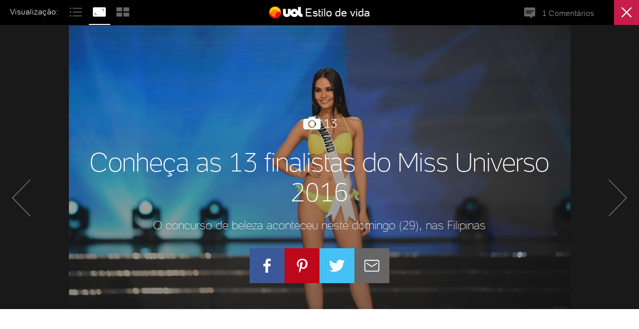

--- FILE ---
content_type: text/html;charset=UTF-8
request_url: https://estilo.uol.com.br/beleza/album/2017/01/30/conheca-as-13-finalistas-do-miss-universo-2016.htm?foto=11
body_size: 21413
content:
<!doctype html> <html> <head> <link rel="preconnect" href="https://stc.uol.com" crossorigin> <link rel="preconnect" href="https://conteudo.jsuol.com.br" crossorigin> <link rel="preconnect" href="https://conteudo.imguol.com.br" crossorigin> <link rel="preconnect" href="https://me.jsuol.com.br" crossorigin> <link rel="preconnect" href="https://www.google-analytics.com" crossorigin> <link rel="dns-prefetch" href="https://stc.uol.com"> <link rel="dns-prefetch" href="https://conteudo.jsuol.com.br"> <link rel="dns-prefetch" href="https://conteudo.imguol.com.br"> <link rel="dns-prefetch" href="https://me.jsuol.com.br"> <link rel="dns-prefetch" href="https://www.google-analytics.com"> <link rel="dns-prefetch" href="//www.googletagservices.com"> <link rel="dns-prefetch" href="https://tm.uol.com.br"> <link rel="dns-prefetch" href="https://tm.jsuol.com.br"> <link rel="preload" href="https://stc.uol.com/c/webfont/projeto-grafico/uol-font/uol-text-lighter.woff2?v5" as="font" crossorigin type="font/woff2"> <link rel="preload" href="https://stc.uol.com/c/webfont/projeto-grafico/uol-font/uol-text-light.woff2?v5" as="font" crossorigin type="font/woff2"> <link rel="preload" href="https://stc.uol.com/c/webfont/projeto-grafico/uol-font/uol-text-regular.woff2?v5" as="font" crossorigin type="font/woff2"> <link rel="preload" href="https://stc.uol.com/c/webfont/projeto-grafico/v2/icones-setas/uol-icones-setas.woff?v6" as="font" crossorigin type="font/woff"> <title>Fotos: Conheça as 13 finalistas do Miss Universo 2016 - - UOL Estilo de vida</title> <meta charset="utf-8"> <meta name="referrer" content="no-referrer-when-downgrade"> <meta name="description" content="O concurso de beleza aconteceu neste domingo (29), nas Filipinas"> <meta name="robots" content="noodp,noydir"> <meta http-equiv="X-UA-Compatible" content="IE=edge,chrome=1"> <meta http-equiv="Content-Type" content="text/html; charset=utf-8"> <meta name="viewport" content="width=device-width, initial-scale=1.0, user-scalable=yes, minimum-scale=1.0,maximum-scale=10.0"> <meta name="format-detection" content="telephone=no"> <meta name="google-site-verification" content="uPoEEmwsmGUXmhtQSbPK1DFcI9TNUZB19rqvpshC4vw"> <meta name="p:domain_verify" content="3773adcdaf781c767a0dca14277f9101"> <meta name="msapplication-tap-highlight" content="no"> <meta property="fb:app_id" content="190329594333794"> <meta property="og:title" content="Conheça as 13 finalistas do Miss Universo 2016"> <meta property="og:description" content="Miss Tailândia - Chalita Suansane"> <meta property="og:image" content="http://conteudo.imguol.com.br/c/entretenimento/98/2017/01/30/miss-tailandia-chalita-suansane-1485797253540_v2_615x300.jpg"> <meta property="og:image:height" content="300"> <meta property="og:image:width" content="615"> <meta property="og:url" content="https://estilo.uol.com.br/beleza/album/2017/01/30/conheca-as-13-finalistas-do-miss-universo-2016.htm?foto=11"> <meta property="og:type" content="article"> <meta property="og:locale" content="pt_BR"> <meta property="article:publisher" content="https://www.facebook.com/UOL"> <meta name="twitter:title" content="Conheça as 13 finalistas do Miss Universo 2016"> <meta name="twitter:description" content="Miss Tail&acirc;ndia - Chalita Suansane"> <meta name="twitter:image" content="http://conteudo.imguol.com.br/c/entretenimento/98/2017/01/30/miss-tailandia-chalita-suansane-1485797253540_v2_615x300.jpg"> <meta name="twitter:card" content="summary_large_image"> <meta name="twitter:site" content="UOLEstilo @UOL"> <meta property="fb:pages" content="120098554660"> <meta property="fb:pages" content="21539158238"> <meta property="fb:pages" content="146391125938238"> <meta property="fb:pages" content="702958396425837"> <meta property="fb:pages" content="115401215190141"> <meta property="fb:pages" content="221456874659747"> <meta property="fb:pages" content="124493634232128"> <meta property="fb:pages" content="123014924007"> <meta property="fb:pages" content="124400289445"> <meta property="fb:pages" content="124400289445"> <meta property="fb:pages" content="143813098922"> <meta property="fb:pages" content="112341259449730"> <meta property="fb:pages" content="357889721305340"> <meta property="fb:pages" content="120098554660"> <link rel="shortcut icon" href="//conteudo.imguol.com.br/c/_layout/favicon/uol2021.ico" type="image/x-icon"> <link rel="canonical" href="https://estilo.uol.com.br/beleza/album/2017/01/30/conheca-as-13-finalistas-do-miss-universo-2016.htm?mode=list"> <link rel="amphtml" href="https://estilo.uol.com.br/beleza/album/2017/01/30/conheca-as-13-finalistas-do-miss-universo-2016.amp.htm"> <script>var Metatags={"title":"Fotos: Conheça as 13 finalistas do Miss Universo 2016 -  - UOL Estilo de vida","meta":[[{"att":"charset","val":"utf-8"}],[{"att":"name","val":"referrer"},{"att":"content","val":"no-referrer-when-downgrade"}],[{"att":"name","val":"description"},{"att":"content","val":"O concurso de beleza aconteceu neste domingo (29), nas Filipinas"}],[{"att":"name","val":"robots"},{"att":"content","val":"noodp,noydir"}],[{"att":"http-equiv","val":"X-UA-Compatible"},{"att":"content","val":"IE=edge,chrome=1"}],[{"att":"http-equiv","val":"Content-Type"},{"att":"content","val":"text/html; charset=utf-8"}],[{"att":"name","val":"viewport"},{"att":"content","val":"width=device-width, initial-scale=1.0, user-scalable=yes, minimum-scale=1.0,maximum-scale=10.0"}],[{"att":"name","val":"format-detection"},{"att":"content","val":"telephone=no"}],[{"att":"name","val":"google-site-verification"},{"att":"content","val":"uPoEEmwsmGUXmhtQSbPK1DFcI9TNUZB19rqvpshC4vw"}],[{"att":"name","val":"p:domain_verify"},{"att":"content","val":"3773adcdaf781c767a0dca14277f9101"}],[{"att":"name","val":"msapplication-tap-highlight"},{"att":"content","val":"no"}],[{"att":"property","val":"fb:app_id"},{"att":"content","val":"190329594333794"}],[{"att":"property","val":"og:title"},{"att":"content","val":"Conheça as 13 finalistas do Miss Universo 2016"}],[{"att":"property","val":"og:description"},{"att":"content","val":"Miss Tailândia - Chalita Suansane"}],[{"att":"property","val":"og:image"},{"att":"content","val":"http://conteudo.imguol.com.br/c/entretenimento/98/2017/01/30/miss-tailandia-chalita-suansane-1485797253540_v2_615x300.jpg"}],[{"att":"property","val":"og:image:height"},{"att":"content","val":"300"}],[{"att":"property","val":"og:image:width"},{"att":"content","val":"615"}],[{"att":"property","val":"og:url"},{"att":"content","val":"https://estilo.uol.com.br/beleza/album/2017/01/30/conheca-as-13-finalistas-do-miss-universo-2016.htm?foto=11"}],[{"att":"property","val":"og:type"},{"att":"content","val":"article"}],[{"att":"property","val":"og:locale"},{"att":"content","val":"pt_BR"}],[{"att":"property","val":"article:publisher"},{"att":"content","val":"https://www.facebook.com/UOL"}],[{"att":"name","val":"twitter:title"},{"att":"content","val":"Conheça as 13 finalistas do Miss Universo 2016"}],[{"att":"name","val":"twitter:description"},{"att":"content","val":"Miss Tail&acirc;ndia - Chalita Suansane"}],[{"att":"name","val":"twitter:image"},{"att":"content","val":"http://conteudo.imguol.com.br/c/entretenimento/98/2017/01/30/miss-tailandia-chalita-suansane-1485797253540_v2_615x300.jpg"}],[{"att":"name","val":"twitter:card"},{"att":"content","val":"summary_large_image"}],[{"att":"name","val":"twitter:site"},{"att":"content","val":"UOLEstilo @UOL"}]],"link":[[{"att":"rel","val":"shortcut icon"},{"att":"href","val":"//conteudo.imguol.com.br/c/_layout/favicon/uol2021.ico"},{"att":"type","val":"image/x-icon"}],[{"att":"rel","val":"canonical"},{"att":"href","val":"https://estilo.uol.com.br/beleza/album/2017/01/30/conheca-as-13-finalistas-do-miss-universo-2016.htm?mode=list"}],[{"att":"rel","val":"amphtml"},{"att":"href","val":"https://estilo.uol.com.br/beleza/album/2017/01/30/conheca-as-13-finalistas-do-miss-universo-2016.amp.htm"}]]};</script> <style>@font-face{font-family:'UOLText';src:url('https://stc.uol.com/c/webfont/projeto-grafico/uol-font/uol-text-lighter.woff2?v5') format('woff2'),url('https://stc.uol.com/c/webfont/projeto-grafico/uol-font/uol-text-lighter.woff?v5') format('woff'),url('https://stc.uol.com/c/webfont/projeto-grafico/uol-font/uol-text-lighter.ttf?v5') format('truetype');font-weight:100;font-style:normal}@font-face{font-family:'UOLText';src:url('https://stc.uol.com/c/webfont/projeto-grafico/uol-font/uol-text-light.woff2?v5') format('woff2'),url('https://stc.uol.com/c/webfont/projeto-grafico/uol-font/uol-text-light.woff?v5') format('woff'),url('https://stc.uol.com/c/webfont/projeto-grafico/uol-font/uol-text-light.ttf?v5') format('truetype');font-weight:300;font-style:normal}@font-face{font-family:'UOLText';src:url('https://stc.uol.com/c/webfont/projeto-grafico/uol-font/uol-text-regular.woff2?v5') format('woff2'),url('https://stc.uol.com/c/webfont/projeto-grafico/uol-font/uol-text-regular.woff?v5') format('woff'),url('https://stc.uol.com/c/webfont/projeto-grafico/uol-font/uol-text-regular.ttf?v5') format('truetype');font-weight:400;font-style:normal}@font-face{font-family:'UOLIcons';src:url('https://stc.uol.com/c/webfont/projeto-grafico/v2/icones-setas/uol-icones-setas.woff?v6') format('woff'),url('https://stc.uol.com/c/webfont/projeto-grafico/v2/icones-setas/uol-icones-setas.ttf?v6') format('truetype');font-weight:normal;font-style:normal}</style> <link href="//conteudo.jsuol.com.br/c/_template/v2/media.css?file=style.scss&path=static/v2&tpl=bootstrap/reset,bootstrap/alert,bootstrap/forms,bootstrap/grid,bootstrap/heading,bootstrap/icons,bootstrap/image,bootstrap/label,bootstrap/link,bootstrap/masks,bootstrap/media,bootstrap/read-more,bootstrap/misc,bootstrap/paragraph,bootstrap/separator,bootstrap/time,bootstrap/svg-icons&color=estilo&cache=202508250705" rel="stylesheet"> <link href="//conteudo.jsuol.com.br/c/_template/v2/media.css?file=style.scss&path=static/v2&tpl=header,footer&color=estilo&cache=202508250705" rel="stylesheet"> <link href="//conteudo.jsuol.com.br/c/_template/v2/media.css?file=style.scss&path=static/v2&tpl=modal,login-opener,babel,babel-login,babel-service,comments,comment-counter&color=estilo&cache=202508250705" rel="stylesheet"> <link href="//conteudo.jsuol.com.br/c/_template/v2/media.css?file=style.scss&path=static/v2&tpl=title,drop-navigation,back-top,separator,report-error,tools&color=estilo&cache=202508250705" rel="stylesheet"> <link href="//conteudo.jsuol.com.br/c/_template/v2/media.css?file=style.scss&path=static/v2&tpl=share,readspeaker&color=estilo&cache=202409060850" rel="stylesheet"> <link href="//conteudo.jsuol.com.br/c/_template/v2/media.css?file=style.scss&path=static/v2&tpl=results-index,thumbnail,thumbnail-standard,photo&color=estilo&cache=202508250705" rel="stylesheet"> <link href="//conteudo.jsuol.com.br/c/_template/v2/media.css?file=style.scss&path=static/v2&tpl=separator,metatags,album-embed,collection,ads,slot,audience,album,load-assets&color=estilo&cache=202508250705" rel="stylesheet"> <link href="//conteudo.jsuol.com.br/c/_template/v2/media.css?file=style.scss&path=static/v2&tpl=widget-profile,tabs,areas/musica/modal-deezer,footerscripts,headscripts,bannersticky,bannersmart,service-worker-start,page,collection-item,areas/estilo/recipe-header,areas/estilo/travel-submenu,areas/jogos/platform-submenu,projects/world-cup/teams-submenu,suggest,navigation-search-list,areas/estilo/recipe-submenu,buy-ticket-button,areas/entretenimento/carnauol-sponsors,projects/world-cup/worldcup-sponsors,disclaimer-exclusive-content,back-to-top,collection-home,collection-index,slogan,metrics,teaser,rating,tooltip,author,related-content,album-header,album-content&color=estilo&cache=202508250705" rel="stylesheet"> <script crossorigin="anonymous" src="https://conteudo.jsuol.com.br/c/_template/v2/media.js?path=static/v2&minimum&file=service-worker/service-worker-front.js&cache=202508250705"></script> <script type="text/javascript">(function(window){console.log("[see-jserror] ativando registro de erro");var historyErrors=[];var findError=function(data){data=data||{};for(var i=0;i<historyErrors.length;i++){if(data.message==historyErrors[i].message&&data.stack==historyErrors[i].stack){console.log("[see-jserror] erro já reportado");return true;}}historyErrors.push(data);return false;};var storageValidation=(function(window){var validation;try{validation=!!window.localStorage;if(validation===true){localStorage.setItem("__test","");localStorage.removeItem("__test");}}catch(e){validation=false;}return validation;}(window));window.ReportError=function(data){try{console.log("[see-jserror] report error");data=data||{};var body=[{"groupingMap":{"Url":window.location.href,"UserAgent":window.navigator.userAgent+"","CookieAtivado":window.navigator.cookieEnabled+"","Language":window.navigator.language,"LocalStorage":storageValidation+"","Erro":data.message||"","Stack":data.stack||""},"measureMap":{"JSErrors":1}}];if(findError(data)==false){console.log("[see-jserror] novo erro reportado");var req=new XMLHttpRequest();req.open("POST","//logger.uol.com.br/v1/?prd=41&disp=true&mm=true",true);req.setRequestHeader("Content-Type","application/json; charset=UTF-8");req.send(JSON.stringify(body));}}catch(e){}};window.onerror=function(message,file,line,column,error){try{window.ReportError({message:error?error.message:message,stack:error?error.stack:message+" at "+file+":"+line+":"+column});}catch(e){console.error("[see-jserror] catch ",e);}};})(window);</script> <script type="text/javascript">var inHeadTS=(new Date()).getTime();window.isUolNewGraphicDesign=true;window.uolads=window.uolads||[];window.universal_variable=window.universal_variable||{};window.universal_variable.dfp={"custom_params":{"subchan":"","keyword":""}};window.universal_variable.page=window.universal_variable.page||{};window.universal_variable.page.tags=[17546,73845];</script> <link rel="preload" href="https://4b91477e-f67b-4d81-86db-a9742bd41e9c.edge.permutive.app/4b91477e-f67b-4d81-86db-a9742bd41e9c-web.js" as="script"> <script async src="https://www.googletagservices.com/tag/js/gpt.js"></script> <script async src="https://tm.jsuol.com.br/uoltm.js?id=5nzulr"></script> <script>(function(s,u,n){s[u]=s[u]||function(){(s[u].q=s[u].q||[]).push(arguments);};s[u].t=s[u].t||[];n&&s[u].t.push(n);})(window,"uolAnalytics","uolestacoes");</script> <script src="https://me.jsuol.com.br/aud/uolestacoes.js"></script> <script>var System={"corepath":"commons.uol.com.br/static/v2","monaco":"commons.uol.com.br/monaco/export","media":{"url":"commons.uol.com.br/static/v2/media","js":"//conteudo.jsuol.com.br/c/_template/v2/media.js","css":"//conteudo.jsuol.com.br/c/_template/v2/media.css","svg":"//conteudo.jsuol.com.br/c/_template/v2/media.svg"},"cache":{"default":202508250705,"table":{"album":201805101528,"page":202508250705,"collection":201803121444,"audience":202508250705,"metatags":202508250705,"share":202409060850,"album-embed":201807121517,"album-content":201910211400,"ads":201807301923,"slot":202508250705,"load-assets":202508250705,"header":202212052034,"footer":202508250705,"footerscripts":202508250705,"headscripts":202508250705,"bannersticky":201802012036,"bannersmart":202508250705,"service-worker-start":202508250705,"collection-item":202508250705,"title":201807311642,"back-to-top":202508250705,"collection-home":202508250705,"collection-index":202508250705,"slogan":201804111930,"readspeaker":201804261741,"comments":201806111920,"comment-counter":202508250705,"separator":201806051534,"photo":202508250705,"author":201808031038,"related-content":201807121142,"album-header":201910211339,"tools":201806251628,"widget-profile":201806141551,"tabs":201804061407,"report-error":201806291755,"areas/musica/modal-deezer":202508250705,"drop-navigation":202508250705,"areas/estilo/recipe-submenu":202508250705,"buy-ticket-button":202508250705,"areas/entretenimento/carnauol-sponsors":202508250705,"projects/world-cup/worldcup-sponsors":202203291252,"disclaimer-exclusive-content":202508250705,"results-index":202508250705,"metrics":202508250705,"teaser":202508250705,"rating":202508250705,"tooltip":202508250705,"thumbnail":202508250705,"modal":202508250705,"areas/estilo/recipe-header":202508250705,"areas/estilo/travel-submenu":202508250705,"areas/jogos/platform-submenu":202508250705,"projects/world-cup/teams-submenu":202508250705,"navigation-search-list":202508250705,"suggest":202508250705,"bootstrap/reset":202508250705,"bootstrap/alert":202508250705,"bootstrap/forms":202508250705,"bootstrap/grid":202508250705,"bootstrap/heading":202508250705,"bootstrap/icons":202508250705,"bootstrap/image":202508250705,"bootstrap/label":202508250705,"bootstrap/link":202508250705,"bootstrap/masks":202508250705,"bootstrap/media":202508250705,"bootstrap/read-more":202508250705,"bootstrap/misc":202508250705,"bootstrap/paragraph":202508250705,"bootstrap/separator":202508250705,"bootstrap/time":202508250705,"bootstrap/svg-icons":202508250705,"login-opener":202508250705,"babel":202508250705,"babel-login":202508250705,"babel-service":202508250705,"back-top":202508250705,"separator ":202508250705,"thumbnail-standard":202508250705}},"payload":[],"isBlockedAccess":false,"isPreviewAccess":false,"configpath":"estilo/estilo.beleza.vm"};</script> <script>var expose;var lib={};var auxScripts={};var instances={};var slice=Array.prototype.slice;var _needRender=false;var CACHE={status:{NEW_REQUEST:0,LOADING:1,LOADED:2},callbackLength:0};function def(name,dependencies,callback){_needRender=true;function make(){if(callback){expose={};callback.apply(null,dependencies.map(function(dependency){return lib[dependency];}));}if("init" in expose){function F(){for(var prop in F.prototype){if((F.prototype[prop]||{}).constructor==Array){this[prop]=F.prototype[prop].slice(0);}}def.init(this,F,slice.call(arguments,0));}F.prototype=expose;for(var prop in def.prototype){if(typeof F.prototype[prop]=="undefined"){F.prototype[prop]=def.prototype[prop];}}F.selector="selector" in expose?expose.selector:"."+name;F.template="template" in expose?expose.template:false;F.inherit=expose.inherit||[];F.include=expose.include||[];F.mode="normal";F.klass=name;F.ready=false;if(dependencies&&dependencies.constructor==Array){F.include=F.include.concat(dependencies);}for(var mode in def.mode){var index=F.include.indexOf(mode);if(index!=-1){F.mode=mode;if("include" in def.mode[mode]){F.include[index]=def.mode[mode].include;}else{F.include.splice(index,1);}}}lib[name]=F;instances[name]=[];if(expose.autoinit===true){instances[name].push(new lib[name]());}}else{if(Object.keys(expose).length){expose.inherit=expose.inherit||[];expose.include=expose.include||[];expose.ready=true;lib[name]=expose;events.emit("lib["+name+"].ready",lib[name],lib[name]);}}expose={};}callback=!(dependencies&&dependencies.constructor==Array)?dependencies:callback;dependencies=(dependencies&&dependencies.constructor==Array)?dependencies:[];make();}def.init=function(obj,F,args,callback){todo(function(done){F.inherit.length?load(F.inherit,done,function(name,S){var dest=F.prototype||F;var base=S.prototype||S;for(var prop in base){if(typeof dest[prop]=="undefined"){dest[prop]=base[prop];}}},true):done();},function(done){F.include.length?load(F.include,done,function(name,S){(F.prototype||F)[name]=S;},true):done();},function(done){if(F.template){if(F.template.indexOf("\n")==-1){try{var elem=document.querySelector(F.template);if(elem){F.prototype.template=elem.innerHTML;F.template="";done();}}catch(e){}}if(F.template.match(/^(https?:)?\/+[a-z0-9]|\..{2,4}$/)){var xhr=new XMLHttpRequest;xhr.open("GET",F.template);xhr.onload=function(){F.prototype.template=xhr.responseText;F.template="";done();};xhr.send();}else{F.prototype.template=F.template;F.template="";done();}}else{done();}},function(){if(args!==false){if(F.selector){obj.dom=args.shift();}if(typeof obj.init=="function"){def.mode[F.mode||"normal"].init(obj,args);}instances[F.klass]&&instances[F.klass].push(obj);args[0]&&def.done();}F.ready=true;events.emit("lib["+F.klass+"].ready",lib[F.klass],lib[F.klass]);if(typeof callback=="function"){callback();}});};def.mode={};def.mode.normal={init:function(obj,args){obj.init.apply(obj,args);}};def.mode.angular={include:System.media.js+"?file=script.js&tpl=/angular/angular.min&minimum&path="+System.corepath.substring(19),module:function(){return angular;},init:function(obj,args){var isAngularLoaded=function(){if(window.angular){obj.angular=window.angular;obj.init.apply(obj,args);}else{setTimeout(isAngularLoaded,300);}};isAngularLoaded();}};def.prototype={requestJsonp:function(url,config){if(!url){return;}var config=config||{};config.data=config.data||{};config.component=config.component||"general";config.callbackFn=(config.jsonpCallback||"expose_callback")+"_"+CACHE.callbackLength;CACHE[config.component]=CACHE[config.component]||{};CACHE[config.component][url]=CACHE[config.component][url]||{status:CACHE.status.NEW_REQUEST,listeners:[],componentScope:[]};CACHE[config.component][url].componentScope.push(config.data);if(CACHE[config.component][url].status==CACHE.status.LOADED){return config.callback({"response":CACHE[config.component][url].response,"data":config.data});}CACHE[config.component][url].listeners.push(config.callback);if(CACHE[config.component][url].status==CACHE.status.LOADING){return;}CACHE[config.component][url].status=CACHE.status.LOADING;CACHE.callbackLength++;window[config.callbackFn]=function(response){window[config.callbackFn]=undefined;CACHE[config.component][url].response=response;CACHE[config.component][url].listeners.reverse();CACHE[config.component][url].status=CACHE.status.LOADED;var f;while((f=CACHE[config.component][url].listeners.pop())){var w=0;var x=CACHE[config.component][url].componentScope.length;for(;w<x;w++){f({"response":response,"data":CACHE[config.component][url].componentScope[w]});}}};$.ajax({cache:true,url:url,dataType:"jsonp",jsonp:config.jsonpCallback||"callback",jsonpCallback:config.callbackFn});},mount:function(){this.dom.innerHTML=Mustache.to_html(this.template,this.data||this);},parse:function(content,fail){try{return JSON.parse(content)||fail;}catch(e){}return fail;},getjson:function(url,success,error){var scope=this;if(typeof url!="string"){url="?"+$.param(url);}if(System.hasOwnProperty("configpath")){url+=(url.indexOf("?")!=-1?"&":"?")+"configpath="+System.configpath;}if(Config.hasOwnProperty("abTest")){url+=(url.indexOf("?")!=-1?"&":"?")+"abTest="+Config.abTest.join(",");}var request={url:url,data:"json"};"emit" in this&&this.emit("getjson");if(success){function callback(){success.apply(this,arguments);setTimeout(render,10);"emit" in this&&this.emit("getjson:end");}request.success=function(data){var arguments_=arguments;if(data.components){lib.components.load(data.components,function(){callback.apply(scope,arguments_);},data.cache);}else{callback.apply(scope,arguments_);}};}if(error){request.error=function(){error.apply(scope,arguments);"emit" in scope&&scope.emit("getjson:end");};}return $.ajax(request);},getModal:function(){var elem=this.dom;while(elem&&elem.className){if(elem.className.indexOf("modal-wrapper")!=-1){for(var i=instances.modal.length;i--;){if(instances.modal[i].dom===elem){return instances.modal[i];}}break;}elem=elem.parentNode;}return false;}};var events={};events.events=[];events.running=[];events.push=function(name,object,callback){return this.events.push([name,object,callback])-1;};events.emit=function(name,object,data){var item,holder,index;for(var i=0;i<this.events.length;i++){item=this.events[i];if(name==item[0]&&(!object||object===item[1])){var arr=!(data instanceof Array)?[data]:data;holder=item[2].apply(item[1],arr);if(holder){holder.scope=item[1];holder.event=name;(function(ev){if("timeout" in ev){ev.id=setTimeout(function(){ev.call.call(ev.scope);ev.cancel();},ev.timeout);ev.cancel=function(){if(ev.id){ev.id=clearTimeout(ev.id);}for(var i=events.running.length;i--;){if(events.running[i]===ev){break;}}if(i!=-1){events.running.splice(i,1);}};}else{if("interval" in ev){ev.id=setInterval(function(){ev.call.call(ev.scope);},ev.interval);ev.cancel=function(){ev.id=clearInterval(ev.id);for(var i=events.running.length;i--;){if(events.running[i]===ev){break;}}if(i!=-1){events.running.splice(i,1);}};}}events.running.push(ev);})(holder);}}}};events.revoke=function(name,object){var item;for(var i=events.running.length;i--;){item=events.running[i];if(name==item.event&&(!object||object===item.scope)){item.cancel();}}};events.off=function(name,object){this.events=this.events.reduce(function(rest,item){if(item[0]==name&&(!object||object===item[1])){rest.push(item);}return rest;},[]);};def.prototype.on=function(event,selector,callback){if(callback){var scope=this;if(window===selector){window.addEventListener(event,function(event){callback.call(scope,event);});}else{$(this.dom).on(event,selector,function(event){callback.call(scope,event,this);});}}else{events.push(event,this,selector);}};def.prototype.off=function(event,selector){if(selector){$(selector,this.dom).off(event);}else{events.off(event,this);}};def.prototype.trigger=function(event,selector){if(typeof selector=="string"||selector instanceof jQuery){$(selector,this.dom).trigger(event);}else{this.emit(event,selector);}};def.prototype.emit=function(event,data){events.emit(event,this,data);};def.prototype.revoke=function(event){events.revoke(event,this);};def.prototype.transmit=function(event,data){events.emit(event,null,data);};instances.$apply=function(component,method,args){return component in instances&&instances[component].length&&typeof instances[component][0][method]=="function"?instances[component][0][method].apply(instances[component][0],args):undefined;};def.done=function(){var queueItem;while(queueItem=def.done.queue.shift()){if(typeof queueItem==="function"){queueItem();}}};def.done.queue=[];function inherit(){expose.inherit=(expose.inherit||[]).concat(slice.call(arguments));}function include(){expose.include=(expose.include||[]).concat(slice.call(arguments));}function render(){var init=[];for(name in lib){var elem=lib[name].selector?document.querySelectorAll(lib[name].selector.replace(/([.#]+).*?([^\/]+)$/,"$1$2")):[];for(var i=0;i<elem.length;++i){if(elem[i].getAttribute("initiated")!="true"){elem[i].setAttribute("initiated","true");init.push(new lib[name](elem[i],i+1==elem.length));}}}if(!init.length){def.done();}_needRender=false;return init;}function ready(callback){console.log("ready");def.done.queue.push(callback);}function load(list,callback,stepback,autoinit){var item=list[0];load[item.indexOf(".css")!=-1?"css":"js"].call(this,item,function(name,resource){stepback&&stepback.call(this,name,resource);list.shift();list.length?load.call(this,list,callback,stepback,autoinit):callback&&callback.call(this);},autoinit);}load.js=function(item,callback,autoinit){var name;var namejs="";var scope=this;if(item.indexOf("//")==-1){if(item.charAt(0)!="/"){name=item;item=System.media.js+"?path="+System.corepath.substring(19)+"&minimum&file=script.js&tpl="+item;}else{name=item.substr(item.lastIndexOf("/")+1);namejs=(name.indexOf(".js")==-1?".js":"");item=System.media.js+"?path="+System.corepath.substring(19)+"&minimum&file="+item;}}else{name=item.match(/([^\/?#]+)(?:\?|#|$)/)[1].replace("min.js","js");if(item.match(/\.js|\?/)===null){namejs=(name.indexOf(".js")==-1?".js":"");}}if(name in lib){if(lib[name].ready===true){return callback.call(this,name,lib[name]);}else{return events.push("lib["+name+"].ready",lib[name],function(){callback.call(scope,name,lib[name]);});}}var head=document.getElementsByTagName("head")[0]||document.documentElement;var base=document.getElementsByTagName("base")[0];var node=document.createElement("script");var onloadEvent=function(){if(Object.keys(expose).length){def(name);}if(autoinit&&name in lib){def.init(lib[name],lib[name],false,function(){callback&&callback.call(scope,name,lib[name]);});}else{callback&&callback.call(scope,name,lib[name]);}};expose={};auxScripts[item]=auxScripts[item]||{};switch(auxScripts[item].status){case"loading":events.push("loadjs["+item+"]",auxScripts[item],onloadEvent);break;case"loaded":onloadEvent();break;default:auxScripts[item].status="loading";auxScripts[item].node=node;node.crossOrigin="anonymous";node.type="text/javascript";node.async=true;events.push("loadjs["+item+"]",auxScripts[item],onloadEvent);node.onload=node.onreadystatechange=function(){if(!node.readyState||/loaded|complete/.test(node.readyState)){node.onload=node.onreadystatechange=null;if(node.parentNode){node.parentNode.removeChild(node);}auxScripts[item].status="loaded";events.emit("loadjs["+item+"]",auxScripts[item],null);}};node.src=item+namejs;base?head.insertBefore(node,base):head.appendChild(node);break;}};load.css=function(item,callback){var userAgent=navigator.userAgent,iChromeBrowser=/CriOS|Chrome/.test(userAgent),isAndroidBrowser=/Mozilla\/5.0/.test(userAgent)&&/Android/.test(userAgent)&&/AppleWebKit/.test(userAgent)&&!iChromeBrowser;var head=document.getElementsByTagName("head")[0]||document.documentElement;var node=document.createElement("link");var scope=this;node.rel="stylesheet";node.href=item;if(isAndroidBrowser||!("onload" in node)){setTimeout(function(){callback&&callback.call(scope,item);},100);}else{node.onload=function(){callback&&callback.call(scope,item);};}head.appendChild(node);};function todo(){var tasks=slice.call(arguments);var scope=this;tasks.shift().call(scope,function(){if(tasks.length){todo.apply(scope,tasks);}});}function clone(obj){if(obj==null||typeof obj!="object"){return obj;}var tmp=obj.constructor();for(var key in obj){if(obj.hasOwnProperty(key)){tmp[key]=clone(obj[key]);}}return tmp;}(function run(){var requestAnimFrame=function(){return(window.requestAnimationFrame||window.webkitRequestAnimationFrame||window.mozRequestAnimationFrame||window.oRequestAnimationFrame||window.msRequestAnimationFrame||function(act){window.setTimeout(act,1000/20);});}();var renderOnAnimFrame=function(){if(_needRender==true){render();}requestAnimFrame(renderOnAnimFrame);};requestAnimFrame(renderOnAnimFrame);})();</script> <script type="text/javascript">var _sf_async_config=_sf_async_config||{};_sf_async_config.uid=61085;_sf_async_config.domain="uol.com.br";_sf_async_config.flickerControl=false;_sf_async_config.useCanonical=true;_sf_async_config.autoDetect=false;var _sf_startpt=(new Date()).getTime();</script> <script async src="https://static.chartbeat.com/js/chartbeat_mab.js"></script> <script>var _comscore=_comscore||[];_comscore.push({c1:"2",c2:"6036356",options:{enableFirstPartyCookie:true,bypassUserConsentRequirementFor1PCookie:true}});(function(){var s=document.createElement("script"),el=document.getElementsByTagName("script")[0];s.async=true;s.src="https://sb.scorecardresearch.com/cs/6036356/beacon.js";el.parentNode.insertBefore(s,el);})();</script> </head> <body class="pgv2 " data-anchorads="true"> <noscript><img src="https://sb.scorecardresearch.com/p?c1=2&c2=6036356&cv=4.4.0&cj=1&sd"/></noscript> <div class="bannersticky-top-container "> <div class="bannersticky-top ignore-header "> <div class="ads-wrapper "> <div class="ads" data-ads='{"xs":"responsive-top-horizontal","sm":"responsive-top-horizontal","md":"responsive-top-horizontal","lg":"responsive-top-horizontal"}'></div> </div> </div> </div> <div class="header webalert_parent_container" data-menu-id="ctppblo" data-chn-id="23" data-metrics-view='menu-hamburguer;Home'> <div class="wrapper-header"> <div class="container"> <div class="brand"> <span class="open-menu hidden-md hidden-lg"> <span class="menu-click menu-hamburger" data-metrics='{"reference":"header-menu-abrir","position":"header-menu","component":"menu-hamburguer","mediaName":"Home"}'> <svg class="hamburger"> <use xlink:href="#svg-hamburger"/> </svg> </span> <span class="menu-click close-button hidden" data-metrics='{"reference":"header-menu-fechar","position":"header-menu","component":"menu-hamburguer","mediaName":"Home"}'> <svg> <use xlink:href="#svg-close"/> </svg> </span> </span> <div class="main-links"> <a href="https://www.uol.com.br/" class="box-logo"> <img src="https://conteudo.imguol.com.br/c/_layout/v3/logoUOL2021/uol2021_completo_black_89x32.png" alt="UOL - O melhor conteúdo " class="logoUOL2021"/> </a> <div class="station-link hidden-md hidden-lg "> <a href="https://www.uol.com.br/universa/">Estilo de vida</a> </div> </div> <div class="left top-box hidden-xs hidden-sm"> <ul> <li> <a href="https://www.uolhost.uol.com.br/utm_source=midia-interna&utm_medium=barra_uol&utm_campaign=link_fixo_host&utm_content=estacao"> <span>uol host</span> </a> </li> <li> <a href="https://pagseguro.uol.com.br/conta-digital/conta-digital-gratis/"> <span>Pagbank</span> </a> </li> <li> <a href="https://pagseguro.uol.com.br/?utm_source=midia-interna&utm_medium=barra_uol&utm_campaign=link_fixo_ps&utm_content=estacao"> <span>pagseguro</span> </a> </li> <li> <a href="https://www.portaleducacao.com.br/cursos?utm_source=uol&utm_medium=header-menu&utm_campaign=cursos"> <span>cursos</span> </a> </li> </ul> </div> <div class="right top-box"> <ul> <li class="uol-sac"> <a class="hidden-xs hidden-sm" href="https://sac.uol.com.br/"> <span>sac</span> </a> </li> <li class="uol-account"> <div id="profile-avatar" class="widget-profile" data-config='{"sourceJs":"//conteudo.jsuol.com.br/p/perfil/js/widgetNotify.v3.js?v2","avatarSize":"full","avatarIconColor":"white","widgetStyle":{"username":"color:#fff;","counter":"","zIndex":6000007},"ga-id":"uolestilo"}'></div> </li> <li> <a href="https://email.uol.com.br/" id="uol-mail-link"> <i class="mail-notification"></i> <svg class="pic-mail"> <use xlink:href="#svg-mail"/> </svg> <span class="hidden-xs">email</span> </a> </li> <li class="search-anchor hidden-xs hidden-sm "> <a href="https://busca.uol.com.br/"> <i class="icon-search"></i> <span>busca</span> </a> </li> <li class="search-box"> <form action="https://busca.uol.com.br/result.html"> <input autocomplete="off" type="text" name="term" placeholder="Busque na web" class="search-query"> <button class="search-submit" type="submit"> <i class="icon-search"></i> </button> </form> </li> </ul> </div> </div> <div class="nav-stations hidden-xs hidden-sm"> <ul class="nav-stations-wrapper"> <li class="nav-stations-item"> <a href="https://clicklogger.rm.uol.com.br/?prd=11&amp;grp=src:13;chn:539;cpg:linkfixo_menu;creative:assine&amp;msr=Cliques%20de%20Origem:1&amp;oper=11&amp;redir=https://assine.uol.com.br/" class="menu-station ">Produtos</a> <div class="nav-stations-submenu"> <div class="nav-items"> <ul> <li><a href="https://clicklogger.rm.uol.com.br/?prd=11&grp=src:13;chn:0;cpg:linkfixo_menu;creative:assine-planosdeassinatura&msr=Cliques%20de%20Origem:1&oper=11&redir=https://assine.uol.com.br/">Conteúdo Exclusivo</a></li> <li><a href="https://batepapo.uol.com.br/?utm_source=uol_home_menu-produtos&utm_medium=linkfixo_submenu_produtos-bp&utm_campaign=uolhome-submenu_produtos-bp">Bate-papo UOL</a></li> <li><a href="https://uolhost.uol.com.br/?utm_medium=uol.com.br&utm_source=interna&utm_campaign=menu_home_uol&utm_content=link_fixo_host&utm_term=menu_uol">UOL Host</a></li> <li><a href="https://clicklogger.rm.uol.com.br/?prd=2&amp;grp=src:13;chn:539;cpg:linkfixo_menu;creative:assine-segurancadigital&amp;msr=Cliques%20de%20Origem:1&amp;oper=11&amp;redir=https://seguranca.uol.com.br/">UOL Segurança Digital</a></li> <li><a href="https://clicklogger.rm.uol.com.br/?prd=&grp=src:;chn:;cpg:linkfixo_menu;creative:assine-assistenciatecnica;&msr=Cliques%20de%20Origem:1&oper=11&redir=https://assistenciatecnica.uol.com.br/#rmcl">UOL Assistência Técnica</a></li> <li><a href="https://leiamais.uol.com.br/?utm_source=uol_home_menu-produtos&utm_medium=linkfixo_submenu_produtos-leiamais&utm_campaign=uolhome-submenu_produtos-leiamais">UOL Leia+</a></li> <li><a href="https://clicklogger.rm.uol.com.br/?prd=914&amp;grp=src:13;chn:539;cpg:linkfixo_menu;creative:assine-uol-resolve&amp;msr=Cliques%20de%20Origem:1&amp;oper=11&amp;redir=https://resolve.uol.com.br/">UOL Resolve</a></li> <li><a href="https://clicklogger.rm.uol.com.br/?prd=4&amp;grp=src:13;chn:539;cpg:linkfixo_menu;creative:assine-wifi&amp;msr=Cliques%20de%20Origem:1&amp;oper=11&amp;redir=https://wifi.uol.com.br/">UOL Wi-Fi</a></li> <li><a href="https://clicklogger.rm.uol.com.br/?prd=939&grp=src:13;chn:539;cpg:linkfixo_menu;creative:assine-meu-negocio&msr=Cliques%20de%20Origem:1&oper=11&redir=https://meunegocio.uol.com.br/">UOL Meu Negócio</a></li> <li><a href="https://clicklogger.rm.uol.com.br/?prd=46&grp=src:13;chn:539;cpg:linkfixo_menu;creative:assine-sexo&msr=Cliques%20de%20Origem:1&oper=11&redir=https://sexo.uol.com.br/">UOL Sexo</a></li> </ul> </div> <div class="nav-items showcase"> <ul class="subscribe"> <li><a href="https://clicklogger.rm.uol.com.br/?prd=11&amp;grp=src:13;chn:539;cpg:linkfixo_menu;creative:assine&amp;msr=Cliques%20de%20Origem:1&amp;oper=11&amp;redir=https://assine.uol.com.br/" class="showcase-title">Assine UOL</a></li> <li> <a href="https://clicklogger.rm.uol.com.br/?prd=11&amp;grp=src:13;chn:539;cpg:linkfixo_menu;creative:assine&amp;msr=Cliques%20de%20Origem:1&amp;oper=11&amp;redir=https://assine.uol.com.br/"> <span class="phone-number">4003-6118</span> <span class="subtitle">capitais</span> </a> </li> <li> <a href="https://clicklogger.rm.uol.com.br/?prd=11&amp;grp=src:13;chn:539;cpg:linkfixo_menu;creative:assine&amp;msr=Cliques%20de%20Origem:1&amp;oper=11&amp;redir=https://assine.uol.com.br/"> <span class="phone-number">0800 703 3000</span> <span class="subtitle">demais licalidades</span> </a> </li> <li> <a href="https://clicklogger.rm.uol.com.br/?prd=11&amp;grp=src:13;chn:539;cpg:linkfixo_menu;creative:assine&amp;msr=Cliques%20de%20Origem:1&amp;oper=11&amp;redir=https://assine.uol.com.br/"> <span class="subscribe-title">Assine UOL e tenha e-mails protegidos, conteúdo exclusivo, Clube UOL e muito mais!</span> </a> </li> </ul> </div> </div> </li> <li class="nav-stations-item"> <a href="https://noticias.uol.com.br/" class="menu-station ">Notícias</a> <div class="nav-stations-submenu"> <div class="nav-items"> <ul> <li><a href="https://noticias.uol.com.br/">Página principal</a></li> <li><a href="https://noticias.uol.com.br/cotidiano/">Cotidiano</a></li> <li><a href="https://educacao.uol.com.br">Educação</a></li> <li><a href="https://noticias.uol.com.br/internacional/">Internacional</a></li> <li><a href="https://noticias.uol.com.br/politica/">Política</a></li> <li><a href="https://noticias.uol.com.br/saude/">Saúde</a></li> <li><a href="https://noticias.uol.com.br/confere">UOL Confere</a></li> <li><a href="https://noticias.uol.com.br/newsletters?resumo-do-dia">Newsletters</a></li> <li><a href="https://noticias.uol.com.br/blogs-e-colunas">Blogs e colunas</a></li> <li><a href="https://noticias.uol.com.br/ultimas">Últimas notícias</a></li> </ul> </div> <div class="nav-items showcase"> <ul> <li><a href="https://noticias.uol.com.br/loterias/" class="showcase-title">Loterias</a></li> <li><a href="https://noticias.uol.com.br/loterias/mega-sena/">Mega Sena</a></li> <li><a href="https://noticias.uol.com.br/loterias/quina/">Quina</a></li> <li><a href="https://noticias.uol.com.br/loterias/lotofacil/">Lotofácil</a></li> <li><a href="https://noticias.uol.com.br/loterias/lotomania/">Lotomania</a></li> <li><a href="https://noticias.uol.com.br/loterias/">Outras loterias</a></li> </ul> </div> <div class="nav-items showcase"> <ul> <li><a href="https://noticias.uol.com.br/videos" class="showcase-title">Vídeos</a></li> <li><a href="https://uol.com.br/mov/fora-de-serie">Fora de Série</a></li> <li><a href="https://www.uol.com.br/mov/retrato">Retrato</a></li> <li><a href="https://www.uol.com.br/mov/mov-doc">MOV.doc</a></li> <li><a href="https://noticias.uol.com.br/videos">Mais vídeos</a></li> </ul> </div> <div class="nav-items showcase"> <ul> <li><a href="https://www.uol.com.br/podcasts" class="showcase-title">Podcasts</a></li> <li><a href="https://noticias.uol.com.br/podcast/baixo-clero/">Baixo Clero</a></li> <li><a href="https://noticias.uol.com.br/podcast/ficha-criminal/">Ficha Criminal</a></li> <li><a href="https://www.uol.com.br/vivabem/podcast/maratona/">Maratona</a></li> <li><a href="https://www.uol.com.br/esporte/podcast/posse-de-bola/">Posse de Bola</a></li> <li><a href="https://www.uol.com.br/universa/podcast/sexoterapia/">Sexoterapia</a></li> <li><a href="https://noticias.uol.com.br/podcast/uol-entrevista">UOL Entrevista</a></li> <li><a href="https://economia.uol.com.br/podcast/uol-lideres">UOL Líderes</a></li> <li><a href="https://tvefamosos.uol.com.br/podcast/uol-ve-tv">UOL Vê TV</a></li> <li><a href="https://economia.uol.com.br/podcast/midia-e-marketing">Mídia e Marketing</a></li> </ul> </div> </div> </li> <li class="nav-stations-item"> <a href="https://www.uol.com.br/carros" class="menu-station ">Carros</a> <div class="nav-stations-submenu"> <div class="nav-items"> <ul> <li><a href="https://www.uol.com.br/carros">Página principal</a></li> <li><a href="https://www.uol.com.br/carros/motos/">Motos</a></li> <li><a href="https://www.uol.com.br/carros/segredos-automotivos/">Segredos</a></li> <li><a href="https://www.uol.com.br/carros/seu-automovel/">Seu automóvel</a></li> <li><a href="https://www.uol.com.br/carros/tabela-fipe/">Tabela Fipe</a></li> <li><a href="https://www.uol.com.br/carros/lancamentos-e-avaliacoes/">Testes e lançamentos</a></li> <li><a href="https://carros.uol.com.br/videos">Vídeos</a></li> <li><a href="https://www.uol.com.br/carros/ultimas">Últimas notícias</a></li> </ul> </div> <div class="nav-items showcase"> <ul> <li><span class="showcase-title">Programas em Vídeo</span></li> <li><a href="https://www.uol.com.br/carros/avaliacao/">Avaliação UOL Carros</a></li> <li><a href="https://www.uol.com.br/carros/duelo/">Duelo</a></li> <li><a href="https://www.uol.com.br/carros/meu-carro-minha-vida">Meu Carro, Minha Vida</a></li> <li><a href="https://www.uol.com.br/carros/pitstop/">PitsTOP</a></li> </ul> </div> </div> </li> <li class="nav-stations-item"> <a href="https://economia.uol.com.br/" class="menu-station ">Economia</a> <div class="nav-stations-submenu"> <div class="nav-items"> <ul> <li><a href="https://economia.uol.com.br/">Página principal</a></li> <li><a href="https://economia.uol.com.br/agronegocio">Agronegócio</a></li> <li><a href="https://economia.uol.com.br/cotacoes/">Cotações</a></li> <li><a href="https://economia.uol.com.br/empreendedorismo/">Empreendedorismo</a></li> <li><a href="https://economia.uol.com.br/empregos-e-carreiras/">Empregos</a></li> <li><a href="https://economia.uol.com.br/financas-pessoais/">Finanças pessoais</a></li> <li><a href="https://economia.uol.com.br/guia-de-economia">Guia de Economia</a></li> <li><a href="https://economia.uol.com.br/imposto-de-renda/">Imposto de Renda</a></li> <li><a href="https://economia.uol.com.br/temas/lideres">Líderes</a></li> <li><a href="https://economia.uol.com.br/midia-e-marketing/">Mídia e Marketing</a></li> <li><a href="https://economia.uol.com.br/temas/reforma-da-previdencia/">Reforma da Previdência</a></li> <li><a href="https://economia.uol.com.br/uol-economia-explica/">UOL Economia Explica</a></li> <li><a href="https://noticias.uol.com.br/newsletters?investimentos">Newsletters</a></li> <li><a href="https://economia.uol.com.br/blogs-e-colunas">Blogs e colunas</a></li> <li><a href="https://economia.uol.com.br/videos">Vídeos</a></li> <li><a href="https://economia.uol.com.br/ultimas/">Últimas notícias</a></li> </ul> </div> <div class="nav-items showcase"> <ul> <li><a href="https://economia.uol.com.br/cotacoes/" class="showcase-title">Cotações</a></li> <li><a href="https://economia.uol.com.br/cotacoes/cambio/dolar-comercial-estados-unidos/">Dólar</a></li> <li><a href="https://economia.uol.com.br/cotacoes/cambio/euro-uniao-europeia/">Euro</a></li> <li><a href="https://economia.uol.com.br/cotacoes/cambio/">Outras moedas</a></li> <li><a href="https://economia.uol.com.br/cotacoes/bolsas/">Bolsas de Valores</a></li> </ul> </div> </div> </li> <li class="nav-stations-item"> <a href="https://www.folha.uol.com.br/" class="menu-station ">Folha</a> </li> <li class="nav-stations-item"> <a href="https://www.uol.com.br/esporte/" class="menu-station ">Esporte</a> <div class="nav-stations-submenu"> <div class="nav-items"> <ul> <li><a href="https://www.uol.com.br/esporte/">Página principal</a></li> <li><a href="https://www.uol.com.br/esporte/futebol/">Futebol</a></li> <li><a href="https://www.uol.com.br/esporte/olimpiadas/">Olimpíadas</a></li> <li><a href="https://www.uol.com.br/esporte/futebol/central-de-jogos/">Jogos de Hoje</a></li> <li><a href="https://www.uol.com.br/esporte/futebol/campeonatos/brasileirao/">Brasileirão</a></li> <li><a href="https://www.uol.com.br/esporte/futebol/campeonatos/copa-do-brasil/">Copa do Brasil</a></li> <li><a href="https://www.uol.com.br/esporte/futebol/campeonatos/copa-sul-americana/">Copa Sul-Americana</a></li> <li><a href="https://www.uol.com.br/esporte/futebol/campeonatos/eliminatorias-sul-americanas/">Eliminatórias Sul-Americanas</a></li> <li><a href="https://www.uol.com.br/esporte/futebol/campeonatos/libertadores/">Libertadores</a></li> <li><a href="https://www.uol.com.br/esporte/futebol/campeonatos/">Mais campeonatos</a></li> <li><a href="https://www.uol.com.br/esporte/futebol/mercado-da-bola/">Mercado da Bola</a></li> </ul> </div> <div class="nav-items showcase"> <ul> <li><span class="showcase-title">Mais Esporte</span></li> <li><a href="https://www.uol.com.br/esporte/f1/">Fórmula 1</a></li> <li><a href="https://www.uol.com.br/esporte/mma/">MMA</a></li> <li><a href="https://www.uol.com.br/esporte/futsal/">Futsal</a></li> <li><a href="https://www.uol.com.br/esporte/campeonatos/nbb-caixa-2023.htm">NBB 2023/24</a></li> <li><a href="https://www.uol.com.br/esporte/campeonatos/lbf-caixa-2024.htm">LBF - Basquete feminino</a></li> <li><a href="https://www.uol.com.br/esporte/tenis/">Tênis</a></li> <li><a href="https://www.uol.com.br/esporte/reportagens-especiais/">Reportagens especiais</a></li> <li><a href="https://www.uol.com.br/esporte/blogs-e-colunas/">Colunas</a></li> <li><a href="https://www.uol.com.br/esporte/videos/">Vídeos</a></li> <li><a href="https://noticias.uol.com.br/newsletters/?olhar-olimpico">Newsletters</a></li> <li><a href="https://www.uol.com.br/esporte/ultimas/">Últimas notícias</a></li> <li><a href="https://www.uol.com.br/esporte/basquete/">Basquete</a></li> <li><a href="https://www.uol.com.br/esporte/volei/">Vôlei</a></li> <li><a href="https://placar.uol.com.br/esporte/tenis/jogos-de-hoje/">Tênis - Jogos de hoje</a></li> <li><a href="https://www.uol.com.br/esporte/minha-historia/">Minha História</a></li> </ul> </div> <div class="nav-items showcase"> <ul class="teams full"> <li><span class="showcase-title">Times</span></li> <li><a href="https://www.uol.com.br/esporte/futebol/times/athletico" class="team-logo athletico-pr">Athletico</a></li> <li><a href="https://www.uol.com.br/esporte/futebol/times/atletico-go/" class="team-logo atletico-go">Atlético-GO</a></li> <li><a href="https://www.uol.com.br/esporte/futebol/times/atletico-mg/" class="team-logo atletico-mg">Atlético-MG</a></li> <li><a href="https://www.uol.com.br/esporte/futebol/times/bahia/" class="team-logo bahia">Bahia</a></li> <li><a href="https://www.uol.com.br/esporte/futebol/times/botafogo/" class="team-logo botafogo">Botafogo</a></li> <li><a href="https://www.uol.com.br/esporte/futebol/times/bragantino/" class="team-logo bragantino">Red Bull Bragantino</a></li> <li><a href="https://www.uol.com.br/esporte/futebol/times/ceara/" class="team-logo ceara">Ceará</a></li> <li><a href="https://www.uol.com.br/esporte/futebol/times/corinthians/" class="team-logo corinthians">Corinthians</a></li> <li><a href="https://www.uol.com.br/esporte/futebol/times/coritiba/" class="team-logo coritiba">Coritiba</a></li> <li><a href="https://www.uol.com.br/esporte/futebol/times/cruzeiro/" class="team-logo cruzeiro">Cruzeiro</a></li> <li><a href="https://www.uol.com.br/esporte/futebol/times/flamengo/" class="team-logo flamengo">Flamengo</a></li> <li><a href="https://www.uol.com.br/esporte/futebol/times/fluminense/" class="team-logo fluminense">Fluminense</a></li> <li><a href="https://www.uol.com.br/esporte/futebol/times/fortaleza/" class="team-logo fortaleza">Fortaleza</a></li> <li><a href="https://www.uol.com.br/esporte/futebol/times/gremio/" class="team-logo gremio">Grêmio</a></li> <li><a href="https://www.uol.com.br/esporte/futebol/times/goias/" class="team-logo goias">Goiás</a></li> <li><a href="https://www.uol.com.br/esporte/futebol/times/internacional/" class="team-logo internacional">Internacional</a></li> <li><a href="https://www.uol.com.br/esporte/futebol/times/palmeiras/" class="team-logo palmeiras">Palmeiras</a></li> <li><a href="https://www.uol.com.br/esporte/futebol/times/santos/" class="team-logo santos">Santos</a></li> <li><a href="https://www.uol.com.br/esporte/futebol/times/sao-paulo/" class="team-logo sao-paulo">São Paulo</a></li> <li><a href="https://www.uol.com.br/esporte/futebol/times/sport/" class="team-logo sport">Sport</a></li> <li><a href="https://www.uol.com.br/esporte/futebol/times/vasco/" class="team-logo vasco">Vasco</a></li> </ul> </div> <div class="nav-items showcase"> <ul> <li><span class="showcase-title">Assine e veja ao vivo</span></li> <li><a href="https://clicklogger.rm.uol.com.br/?prd=915&grp=src:210;chn:22;cpg:barra-esporte-aovivo;creative:barra-esporte-nba;&msr=Cliques%20de%20Origem:1&oper=11&redir=https://esporteclube.uol.com.br/lp/espnplay/nba">NBA</a></li> <li><a href="https://clicklogger.rm.uol.com.br/?prd=915&grp=src:210;chn:22;cpg:barra-esporte-aovivo;creative:barra-esporte-brasileirao;&msr=Cliques%20de%20Origem:1&oper=11&redir=https://esporteclube.uol.com.br/lp/brasileirao">Brasileirão</a></li> <li><a href="https://clicklogger.rm.uol.com.br/?prd=915&grp=src:210;chn:22;cpg:barra-esporte-aovivo;creative:barra-esporte-libertadores;&msr=Cliques%20de%20Origem:1&oper=11&redir=https://esporteclube.uol.com.br/lp/fox-sports-libertadores">Libertadores</a></li> <li><a href="https://clicklogger.rm.uol.com.br/?prd=915&grp=src:210;chn:22;cpg:barra-esporte-aovivo;creative:barra-esporte-cl;&msr=Cliques%20de%20Origem:1&oper=11&redir=https://esporteclube.uol.com.br/lp/champions-league/">Liga dos Campeões </a></li> <li><a href="https://clicklogger.rm.uol.com.br/?prd=915&grp=src:210;chn:22;cpg:barra-esporte-aovivo;creative:barra-esporte-nl;&msr=Cliques%20de%20Origem:1&oper=11&redir=https://esporteclube.uol.com.br/lp/nations-league/">Liga das Nações</a></li> <li><a href="https://clicklogger.rm.uol.com.br/?prd=915&grp=src:210;chn:22;cpg:barra-esporte-aovivo;creative:barra-esporte-pl;&msr=Cliques%20de%20Origem:1&oper=11&redir=https://esporteclube.uol.com.br/lp/premier-league">Premier League</a></li> <li><a href="https://clicklogger.rm.uol.com.br/?prd=915&grp=src:210;chn:22;cpg:barra-esporte-aovivo;creative:barra-esporte-ll;&msr=Cliques%20de%20Origem:1&oper=11&redir=https://esporteclube.uol.com.br/lp/laliga">La Liga</a></li> </ul> </div> </div> </li> <li class="nav-stations-item"> <a href="https://www.uol.com.br/universa/" class="menu-station principal-item">Universa</a> <div class="nav-stations-submenu"> <div class="nav-items"> <ul> <li><a href="https://www.uol.com.br/universa/">Página principal</a></li> <li><a href="https://www.uol.com.br/universa/transforma/">Transforma</a></li> <li><a href="https://www.uol.com.br/universa/inspira/">Inspira</a></li> <li><a href="https://www.uol.com.br/universa/pausa/">Pausa</a></li> <li><a href="https://www.uol.com.br/universa/horoscopo/previsao-diaria/">Horóscopo</a></li> <li><a href="https://noticias.uol.com.br/newsletters?universa">Newsletters</a></li> <li><a href="https://www.uol.com.br/universa/blogs-e-colunas/">Blogs e colunas</a></li> <li><a href="https://www.uol.com.br/universa/videos">Vídeos</a></li> <li><a href="https://www.uol.com.br/universa/ultimas/">Últimas notícias</a></li> </ul> </div> <div class="nav-items showcase"> <ul> <li><a href="https://www.uol.com.br/universa/transforma/" class="showcase-title">Transforma</a></li> <li><a href="https://www.uol.com.br/universa/transforma/autoestima/">Autoestima</a></li> <li><a href="https://www.uol.com.br/universa/transforma/direitos-da-mulher/">Direitos da mulher</a></li> <li><a href="https://www.uol.com.br/universa/transforma/diversidade/">Diversidade</a></li> <li><a href="https://www.uol.com.br/universa/transforma/politica/">Política</a></li> <li><a href="https://www.uol.com.br/universa/transforma/violencia-contra-a-mulher/">Violência contra a mulher</a></li> </ul> </div> <div class="nav-items showcase"> <ul> <li><a href="https://www.uol.com.br/universa/inspira/" class="showcase-title">Inspira</a></li> <li><a href="https://www.uol.com.br/universa/inspira/a-poderosa/">A poderosa</a></li> <li><a href="https://www.uol.com.br/universa/inspira/beleza/">Beleza</a></li> <li><a href="https://www.uol.com.br/universa/inspira/carreira-e-financas/">Carreiras e finanças</a></li> <li><a href="https://www.uol.com.br/universa/inspira/casa-e-decoracao/">Casa e decoração</a></li> <li><a href="https://www.uol.com.br/universa/inspira/moda/">Moda</a></li> <li><a href="https://www.uol.com.br/universa/inspira/mulheres-inspiradoras/">Mulheres inspiradoras</a></li> <li><a href="https://www.uol.com.br/universa/inspira/relacionamentos/">Relacionamentos</a></li> <li><a href="https://www.uol.com.br/universa/inspira/sexo/">Sexo</a></li> </ul> </div> <div class="nav-items showcase"> <ul> <li><a href="https://www.uol.com.br/universa/pausa/" class="showcase-title">Pausa</a></li> <li><a href="https://www.uol.com.br/universa/pausa/fofuras/">Fofuras</a></li> <li><a href="https://www.uol.com.br/universa/pausa/sem-filtro/">Sem filtro</a></li> <li><a href="https://www.uol.com.br/universa/pausa/stalkeadas/">Stalkeadas</a></li> <li><a href="https://www.uol.com.br/universa/pausa/experimenta/">Universa experimenta</a></li> <li><a href="https://www.uol.com.br/universa/pausa/hysteria/index.htm">Hysteria</a></li> </ul> </div> </div> </li> <li class="nav-stations-item"> <a href="https://www.uol.com.br/vivabem/" class="menu-station ">VivaBem</a> <div class="nav-stations-submenu"> <div class="nav-items"> <ul> <li><a href="https://www.uol.com.br/vivabem/">Página principal</a></li> <li><a href="https://www.uol.com.br/vivabem/alimentacao/">Alimentação</a></li> <li><a href="https://www.uol.com.br/vivabem/equilibrio/">Equilíbrio</a></li> <li><a href="https://www.uol.com.br/vivabem/longevidade/">Longevidade</a></li> <li><a href="https://www.uol.com.br/vivabem/movimento/">Movimento</a></li> <li><a href="https://www.uol.com.br/vivabem/saude/">Saúde</a></li> <li><a href="https://noticias.uol.com.br/newsletters?viva-bem">Newsletters</a></li> <li><a href="https://www.uol.com.br/vivabem/blogs-e-colunas/">Blogs e colunas</a></li> <li><a href="https://www.uol.com.br/vivabem/videos">Vídeos</a></li> <li><a href="https://www.uol.com.br/vivabem/ultimas">Últimas notícias</a></li> </ul> </div> </div> </li> <li class="nav-stations-item"> <a href="https://www.uol.com.br/ecoa" class="menu-station ">Ecoa</a> <div class="nav-stations-submenu"> <div class="nav-items"> <ul> <li><a href="https://uol.com.br/ecoa/">Página principal</a></li> <li><a href="https://uol.com.br/ecoa/pessoas">Pessoas</a></li> <li><a href="https://uol.com.br/ecoa/solucoes">Soluções</a></li> <li><a href="https://uol.com.br/ecoa/na-pratica">Na prática</a></li> <li><a href="https://uol.com.br/ecoa/reportagens-especiais">Reportagens especiais</a></li> <li><a href="https://uol.com.br/ecoa/blogs-e-colunas">Blogs e colunas</a></li> <li><a href="https://uol.com.br/ecoa/ultimas">Últimas</a></li> </ul> </div> <div class="nav-items showcase"> <ul> <li><a href="https://uol.com.br/ecoa/pessoas" class="showcase-title">Pessoas</a></li> <li><a href="https://uol.com.br/ecoa/causadores">Causadores</a></li> <li><a href="https://uol.com.br/ecoa/nao-erre-como-eu">Não erre como eu</a></li> <li><a href="https://uol.com.br/ecoa/voce-precisa-conhecer">Você precisa conhecer</a></li> <li><a href="https://uol.com.br/ecoa/fizeram-historia">Fizeram história</a></li> <li><a href="https://uol.com.br/ecoa/grande-ideia">Grande ideia</a></li> </ul> </div> <div class="nav-items showcase"> <ul> <li><a href="https://uol.com.br/ecoa/solucoes" class="showcase-title">Soluções</a></li> <li><a href="https://uol.com.br/ecoa/empresas-que-mudam">Empresas que mudam</a></li> <li><a href="https://uol.com.br/ecoa/bom-pra-todo-mundo">Bom pra todo mundo</a></li> <li><a href="https://uol.com.br/ecoa/iniciativas-que-inspiram">Iniciativas que inspiram</a></li> </ul> </div> <div class="nav-items showcase"> <ul> <li><a href="https://uol.com.br/ecoa/na-pratica" class="showcase-title">Na prática</a></li> <li><a href="https://uol.com.br/ecoa/sim-ou-nao">Sim ou não?</a></li> <li><a href="https://uol.com.br/ecoa/como-fazer">Como fazer</a></li> <li><a href="https://www.uol.com.br/ecoa/destretando">Destretando</a></li> <li><a href="https://uol.com.br/ecoa/final-feliz">Final feliz</a></li> </ul> </div> </div> </li> <li class="nav-stations-item"> <a href="https://www.uol.com.br/mov/" class="menu-station ">MOV</a> <div class="nav-stations-submenu"> <div class="nav-items"> <ul> </ul> </div> <div class="nav-items showcase"> <ul class="video-channels"> <li><span class="showcase-title">Parceiros</span></li> <li class="video-channels-items"> <a href="https://videos.band.uol.com.br/"> <span class="icon-band">Band</span> </a> </li> <li class="video-channels-items"> <a href="https://caras.uol.com.br/tv/"> <span class="icon-tv-caras">Caras</span> </a> </li> <li class="video-channels-items"> <a href="https://www.redetv.uol.com.br/videos/"> <span class="icon-redetv">RedeTV!</span> </a> </li> </ul> </div> </div> </li> <li class="nav-stations-item"> <a href="https://www.uol.com.br/nossa/" class="menu-station ">Nossa</a> </li> <li class="nav-stations-item"> <a href="https://www.uol.com.br/prime/" class="menu-station ">UOL Prime</a> </li> <li class="nav-stations-item"> <a href="https://www.uol.com.br/guia-de-compras/" class="menu-station ">Guia de Compras</a> </li> </ul> </div> </div> </div> <div class="menu-wrapper-mobile hidden-md hidden-lg"> <div class="nav-menus"> <div class="stations-list hide-list"> <ul> <li><a href="javascript:void(0);" data-id="assine" data-metrics='{"reference":"header-menu-nav-direita","position":"header-menu","component":"menu-hamburguer","mediaName":"Home"}'>Produtos</a></li> <li><a href="javascript:void(0);" data-id="noticias" data-metrics='{"reference":"header-menu-nav-direita","position":"header-menu","component":"menu-hamburguer","mediaName":"Home"}'>Notícias</a></li> <li><a href="javascript:void(0);" data-id="carros" data-metrics='{"reference":"header-menu-nav-direita","position":"header-menu","component":"menu-hamburguer","mediaName":"Home"}'>Carros</a></li> <li><a href="javascript:void(0);" data-id="economia" data-metrics='{"reference":"header-menu-nav-direita","position":"header-menu","component":"menu-hamburguer","mediaName":"Home"}'>Economia</a></li> <li><a href="https://www.folha.uol.com.br/" data-id="folha" data-metrics='{"reference":"header-menu-nav-direita","position":"header-menu","component":"menu-hamburguer","mediaName":"Home"}'>Folha</a></li> <li><a href="javascript:void(0);" data-id="esporte" data-metrics='{"reference":"header-menu-nav-direita","position":"header-menu","component":"menu-hamburguer","mediaName":"Home"}'>Esporte</a></li> <li class="choosen"><a href="javascript:void(0);" data-id="mulher" data-metrics='{"reference":"header-menu-nav-direita","position":"header-menu","component":"menu-hamburguer","mediaName":"Home"}'>Universa</a></li> <li><a href="javascript:void(0);" data-id="vivabem" data-metrics='{"reference":"header-menu-nav-direita","position":"header-menu","component":"menu-hamburguer","mediaName":"Home"}'>VivaBem</a></li> <li><a href="javascript:void(0);" data-id="ecoa" data-metrics='{"reference":"header-menu-nav-direita","position":"header-menu","component":"menu-hamburguer","mediaName":"Home"}'>Ecoa</a></li> <li><a href="javascript:void(0);" data-id="" data-metrics='{"reference":"header-menu-nav-direita","position":"header-menu","component":"menu-hamburguer","mediaName":"Home"}'>MOV</a></li> <li><a href="https://www.uol.com.br/nossa/" data-id="nossa" data-metrics='{"reference":"header-menu-nav-direita","position":"header-menu","component":"menu-hamburguer","mediaName":"Home"}'>Nossa</a></li> <li><a href="https://www.uol.com.br/prime/" data-id="uol-prime" data-metrics='{"reference":"header-menu-nav-direita","position":"header-menu","component":"menu-hamburguer","mediaName":"Home"}'>UOL Prime</a></li> <li><a href="https://www.uol.com.br/guia-de-compras/" data-id="guia-de-compras" data-metrics='{"reference":"header-menu-nav-direita","position":"header-menu","component":"menu-hamburguer","mediaName":"Home"}'>Guia de Compras</a></li> </ul> </div> <div class="channels-list hide-list" id="assine"> <a href="javascript:void(0);" class="back-to-stations" data-metrics='{"reference":"header-menu-nav-esquerda","position":"header-menu","component":"menu-hamburguer","mediaName":"Home"}'> <i class="icon-single-arrow-left"></i> Outros canais UOL </a> <a href="https://clicklogger.rm.uol.com.br/?prd=11&amp;grp=src:13;chn:539;cpg:linkfixo_menu;creative:assine&amp;msr=Cliques%20de%20Origem:1&amp;oper=11&amp;redir=https://assine.uol.com.br/" class="station-link">Produtos</a> <ul class="subscribe"> <li> <a href="https://clicklogger.rm.uol.com.br/?prd=11&amp;grp=src:13;chn:539;cpg:linkfixo_menu;creative:assine&amp;msr=Cliques%20de%20Origem:1&amp;oper=11&amp;redir=https://assine.uol.com.br/"> <span class="phone-number">4003-6118</span> <span class="subtitle">capitais</span> </a> </li> <li> <a href="https://clicklogger.rm.uol.com.br/?prd=11&amp;grp=src:13;chn:539;cpg:linkfixo_menu;creative:assine&amp;msr=Cliques%20de%20Origem:1&amp;oper=11&amp;redir=https://assine.uol.com.br/"> <span class="phone-number">0800 703 3000</span> <span class="subtitle">demais licalidades</span> </a> </li> </ul> <ul> <li><a href="https://clicklogger.rm.uol.com.br/?prd=11&grp=src:13;chn:0;cpg:linkfixo_menu;creative:assine-planosdeassinatura&msr=Cliques%20de%20Origem:1&oper=11&redir=https://assine.uol.com.br/">Conteúdo Exclusivo</a></li> <li><a href="https://batepapo.uol.com.br/?utm_source=uol_home_menu-produtos&utm_medium=linkfixo_submenu_produtos-bp&utm_campaign=uolhome-submenu_produtos-bp">Bate-papo UOL</a></li> <li><a href="https://uolhost.uol.com.br/?utm_medium=uol.com.br&utm_source=interna&utm_campaign=menu_home_uol&utm_content=link_fixo_host&utm_term=menu_uol">UOL Host</a></li> <li><a href="https://clicklogger.rm.uol.com.br/?prd=2&amp;grp=src:13;chn:539;cpg:linkfixo_menu;creative:assine-segurancadigital&amp;msr=Cliques%20de%20Origem:1&amp;oper=11&amp;redir=https://seguranca.uol.com.br/">UOL Segurança Digital</a></li> <li><a href="https://clicklogger.rm.uol.com.br/?prd=&grp=src:;chn:;cpg:linkfixo_menu;creative:assine-assistenciatecnica;&msr=Cliques%20de%20Origem:1&oper=11&redir=https://assistenciatecnica.uol.com.br/#rmcl">UOL Assistência Técnica</a></li> <li><a href="https://leiamais.uol.com.br/?utm_source=uol_home_menu-produtos&utm_medium=linkfixo_submenu_produtos-leiamais&utm_campaign=uolhome-submenu_produtos-leiamais">UOL Leia+</a></li> <li><a href="https://clicklogger.rm.uol.com.br/?prd=914&amp;grp=src:13;chn:539;cpg:linkfixo_menu;creative:assine-uol-resolve&amp;msr=Cliques%20de%20Origem:1&amp;oper=11&amp;redir=https://resolve.uol.com.br/">UOL Resolve</a></li> <li><a href="https://clicklogger.rm.uol.com.br/?prd=4&amp;grp=src:13;chn:539;cpg:linkfixo_menu;creative:assine-wifi&amp;msr=Cliques%20de%20Origem:1&amp;oper=11&amp;redir=https://wifi.uol.com.br/">UOL Wi-Fi</a></li> <li><a href="https://clicklogger.rm.uol.com.br/?prd=939&grp=src:13;chn:539;cpg:linkfixo_menu;creative:assine-meu-negocio&msr=Cliques%20de%20Origem:1&oper=11&redir=https://meunegocio.uol.com.br/">UOL Meu Negócio</a></li> <li><a href="https://clicklogger.rm.uol.com.br/?prd=46&grp=src:13;chn:539;cpg:linkfixo_menu;creative:assine-sexo&msr=Cliques%20de%20Origem:1&oper=11&redir=https://sexo.uol.com.br/">UOL Sexo</a></li> </ul> </div> <div class="channels-list hide-list" id="noticias"> <a href="javascript:void(0);" class="back-to-stations" data-metrics='{"reference":"header-menu-nav-esquerda","position":"header-menu","component":"menu-hamburguer","mediaName":"Home"}'> <i class="icon-single-arrow-left"></i> Outros canais UOL </a> <a href="https://noticias.uol.com.br/" class="station-link">Notícias</a> <ul> <li><a href="https://noticias.uol.com.br/">Página principal</a></li> <li><a href="https://noticias.uol.com.br/cotidiano/">Cotidiano</a></li> <li><a href="https://educacao.uol.com.br">Educação</a></li> <li><a href="https://noticias.uol.com.br/internacional/">Internacional</a></li> <li><a href="https://noticias.uol.com.br/politica/">Política</a></li> <li><a href="https://noticias.uol.com.br/saude/">Saúde</a></li> <li><a href="https://noticias.uol.com.br/confere">UOL Confere</a></li> <li><a href="https://noticias.uol.com.br/newsletters?resumo-do-dia">Newsletters</a></li> <li><a href="https://noticias.uol.com.br/blogs-e-colunas">Blogs e colunas</a></li> <li><a href="https://noticias.uol.com.br/ultimas">Últimas notícias</a></li> </ul> <ul class="showcase"> <li> <a href="https://noticias.uol.com.br/loterias/" class="showcase-title">Loterias</a> </li> <li><a href="https://noticias.uol.com.br/loterias/mega-sena/" class="showcase-item">Mega Sena</a></li> <li><a href="https://noticias.uol.com.br/loterias/quina/" class="showcase-item">Quina</a></li> <li><a href="https://noticias.uol.com.br/loterias/lotofacil/" class="showcase-item">Lotofácil</a></li> <li><a href="https://noticias.uol.com.br/loterias/lotomania/" class="showcase-item">Lotomania</a></li> <li><a href="https://noticias.uol.com.br/loterias/" class="showcase-item">Outras loterias</a></li> </ul> <ul class="showcase"> <li> <a href="https://noticias.uol.com.br/videos" class="showcase-title">Vídeos</a> </li> <li><a href="https://uol.com.br/mov/fora-de-serie" class="showcase-item">Fora de Série</a></li> <li><a href="https://www.uol.com.br/mov/retrato" class="showcase-item">Retrato</a></li> <li><a href="https://www.uol.com.br/mov/mov-doc" class="showcase-item">MOV.doc</a></li> <li><a href="https://noticias.uol.com.br/videos" class="showcase-item">Mais vídeos</a></li> </ul> <ul class="showcase"> <li> <a href="https://www.uol.com.br/podcasts" class="showcase-title">Podcasts</a> </li> <li><a href="https://noticias.uol.com.br/podcast/baixo-clero/" class="showcase-item">Baixo Clero</a></li> <li><a href="https://noticias.uol.com.br/podcast/ficha-criminal/" class="showcase-item">Ficha Criminal</a></li> <li><a href="https://www.uol.com.br/vivabem/podcast/maratona/" class="showcase-item">Maratona</a></li> <li><a href="https://www.uol.com.br/esporte/podcast/posse-de-bola/" class="showcase-item">Posse de Bola</a></li> <li><a href="https://www.uol.com.br/universa/podcast/sexoterapia/" class="showcase-item">Sexoterapia</a></li> <li><a href="https://noticias.uol.com.br/podcast/uol-entrevista" class="showcase-item">UOL Entrevista</a></li> <li><a href="https://economia.uol.com.br/podcast/uol-lideres" class="showcase-item">UOL Líderes</a></li> <li><a href="https://tvefamosos.uol.com.br/podcast/uol-ve-tv" class="showcase-item">UOL Vê TV</a></li> <li><a href="https://economia.uol.com.br/podcast/midia-e-marketing" class="showcase-item">Mídia e Marketing</a></li> </ul> </div> <div class="channels-list hide-list" id="carros"> <a href="javascript:void(0);" class="back-to-stations" data-metrics='{"reference":"header-menu-nav-esquerda","position":"header-menu","component":"menu-hamburguer","mediaName":"Home"}'> <i class="icon-single-arrow-left"></i> Outros canais UOL </a> <a href="https://www.uol.com.br/carros" class="station-link">Carros</a> <ul> <li><a href="https://www.uol.com.br/carros">Página principal</a></li> <li><a href="https://www.uol.com.br/carros/motos/">Motos</a></li> <li><a href="https://www.uol.com.br/carros/segredos-automotivos/">Segredos</a></li> <li><a href="https://www.uol.com.br/carros/seu-automovel/">Seu automóvel</a></li> <li><a href="https://www.uol.com.br/carros/tabela-fipe/">Tabela Fipe</a></li> <li><a href="https://www.uol.com.br/carros/lancamentos-e-avaliacoes/">Testes e lançamentos</a></li> <li><a href="https://carros.uol.com.br/videos">Vídeos</a></li> <li><a href="https://www.uol.com.br/carros/ultimas">Últimas notícias</a></li> </ul> <ul class="showcase"> <li> <span>Programas em Vídeo</span> </li> <li><a href="https://www.uol.com.br/carros/avaliacao/" class="showcase-item">Avaliação UOL Carros</a></li> <li><a href="https://www.uol.com.br/carros/duelo/" class="showcase-item">Duelo</a></li> <li><a href="https://www.uol.com.br/carros/meu-carro-minha-vida" class="showcase-item">Meu Carro, Minha Vida</a></li> <li><a href="https://www.uol.com.br/carros/pitstop/" class="showcase-item">PitsTOP</a></li> </ul> </div> <div class="channels-list hide-list" id="economia"> <a href="javascript:void(0);" class="back-to-stations" data-metrics='{"reference":"header-menu-nav-esquerda","position":"header-menu","component":"menu-hamburguer","mediaName":"Home"}'> <i class="icon-single-arrow-left"></i> Outros canais UOL </a> <a href="https://economia.uol.com.br/" class="station-link">Economia</a> <ul> <li><a href="https://economia.uol.com.br/">Página principal</a></li> <li><a href="https://economia.uol.com.br/agronegocio">Agronegócio</a></li> <li><a href="https://economia.uol.com.br/cotacoes/">Cotações</a></li> <li><a href="https://economia.uol.com.br/empreendedorismo/">Empreendedorismo</a></li> <li><a href="https://economia.uol.com.br/empregos-e-carreiras/">Empregos</a></li> <li><a href="https://economia.uol.com.br/financas-pessoais/">Finanças pessoais</a></li> <li><a href="https://economia.uol.com.br/guia-de-economia">Guia de Economia</a></li> <li><a href="https://economia.uol.com.br/imposto-de-renda/">Imposto de Renda</a></li> <li><a href="https://economia.uol.com.br/temas/lideres">Líderes</a></li> <li><a href="https://economia.uol.com.br/midia-e-marketing/">Mídia e Marketing</a></li> <li><a href="https://economia.uol.com.br/temas/reforma-da-previdencia/">Reforma da Previdência</a></li> <li><a href="https://economia.uol.com.br/uol-economia-explica/">UOL Economia Explica</a></li> <li><a href="https://noticias.uol.com.br/newsletters?investimentos">Newsletters</a></li> <li><a href="https://economia.uol.com.br/blogs-e-colunas">Blogs e colunas</a></li> <li><a href="https://economia.uol.com.br/videos">Vídeos</a></li> <li><a href="https://economia.uol.com.br/ultimas/">Últimas notícias</a></li> </ul> <ul class="showcase"> <li> <a href="https://economia.uol.com.br/cotacoes/" class="showcase-title">Cotações</a> </li> <li><a href="https://economia.uol.com.br/cotacoes/cambio/dolar-comercial-estados-unidos/" class="showcase-item">Dólar</a></li> <li><a href="https://economia.uol.com.br/cotacoes/cambio/euro-uniao-europeia/" class="showcase-item">Euro</a></li> <li><a href="https://economia.uol.com.br/cotacoes/cambio/" class="showcase-item">Outras moedas</a></li> <li><a href="https://economia.uol.com.br/cotacoes/bolsas/" class="showcase-item">Bolsas de Valores</a></li> </ul> </div> <div class="channels-list hide-list" id="esporte"> <a href="javascript:void(0);" class="back-to-stations" data-metrics='{"reference":"header-menu-nav-esquerda","position":"header-menu","component":"menu-hamburguer","mediaName":"Home"}'> <i class="icon-single-arrow-left"></i> Outros canais UOL </a> <a href="https://www.uol.com.br/esporte/" class="station-link">Esporte</a> <ul> <li><a href="https://www.uol.com.br/esporte/">Página principal</a></li> <li><a href="https://www.uol.com.br/esporte/futebol/">Futebol</a></li> <li><a href="https://www.uol.com.br/esporte/olimpiadas/">Olimpíadas</a></li> <li><a href="https://www.uol.com.br/esporte/futebol/central-de-jogos/">Jogos de Hoje</a></li> <li><a href="https://www.uol.com.br/esporte/futebol/campeonatos/brasileirao/">Brasileirão</a></li> <li><a href="https://www.uol.com.br/esporte/futebol/campeonatos/copa-do-brasil/">Copa do Brasil</a></li> <li><a href="https://www.uol.com.br/esporte/futebol/campeonatos/copa-sul-americana/">Copa Sul-Americana</a></li> <li><a href="https://www.uol.com.br/esporte/futebol/campeonatos/eliminatorias-sul-americanas/">Eliminatórias Sul-Americanas</a></li> <li><a href="https://www.uol.com.br/esporte/futebol/campeonatos/libertadores/">Libertadores</a></li> <li><a href="https://www.uol.com.br/esporte/futebol/campeonatos/">Mais campeonatos</a></li> <li><a href="https://www.uol.com.br/esporte/futebol/mercado-da-bola/">Mercado da Bola</a></li> </ul> <ul class="showcase"> <li> <span>Mais Esporte</span> </li> <li><a href="https://www.uol.com.br/esporte/f1/" class="showcase-item">Fórmula 1</a></li> <li><a href="https://www.uol.com.br/esporte/mma/" class="showcase-item">MMA</a></li> <li><a href="https://www.uol.com.br/esporte/futsal/" class="showcase-item">Futsal</a></li> <li><a href="https://www.uol.com.br/esporte/campeonatos/nbb-caixa-2023.htm" class="showcase-item">NBB 2023/24</a></li> <li><a href="https://www.uol.com.br/esporte/campeonatos/lbf-caixa-2024.htm" class="showcase-item">LBF - Basquete feminino</a></li> <li><a href="https://www.uol.com.br/esporte/tenis/" class="showcase-item">Tênis</a></li> <li><a href="https://www.uol.com.br/esporte/reportagens-especiais/" class="showcase-item">Reportagens especiais</a></li> <li><a href="https://www.uol.com.br/esporte/blogs-e-colunas/" class="showcase-item">Colunas</a></li> <li><a href="https://www.uol.com.br/esporte/videos/" class="showcase-item">Vídeos</a></li> <li><a href="https://noticias.uol.com.br/newsletters/?olhar-olimpico" class="showcase-item">Newsletters</a></li> <li><a href="https://www.uol.com.br/esporte/ultimas/" class="showcase-item">Últimas notícias</a></li> <li><a href="https://www.uol.com.br/esporte/basquete/" class="showcase-item">Basquete</a></li> <li><a href="https://www.uol.com.br/esporte/volei/" class="showcase-item">Vôlei</a></li> <li><a href="https://placar.uol.com.br/esporte/tenis/jogos-de-hoje/" class="showcase-item">Tênis - Jogos de hoje</a></li> <li><a href="https://www.uol.com.br/esporte/minha-historia/" class="showcase-item">Minha História</a></li> </ul> <ul class="teams thin clearfix"> <li><a href="https://www.uol.com.br/esporte/futebol/times/athletico" class="team-logo athletico-pr">Athletico</a></li> <li><a href="https://www.uol.com.br/esporte/futebol/times/atletico-go/" class="team-logo atletico-go">Atlético-GO</a></li> <li><a href="https://www.uol.com.br/esporte/futebol/times/atletico-mg/" class="team-logo atletico-mg">Atlético-MG</a></li> <li><a href="https://www.uol.com.br/esporte/futebol/times/bahia/" class="team-logo bahia">Bahia</a></li> <li><a href="https://www.uol.com.br/esporte/futebol/times/botafogo/" class="team-logo botafogo">Botafogo</a></li> <li><a href="https://www.uol.com.br/esporte/futebol/times/bragantino/" class="team-logo bragantino">Red Bull Bragantino</a></li> <li><a href="https://www.uol.com.br/esporte/futebol/times/ceara/" class="team-logo ceara">Ceará</a></li> <li><a href="https://www.uol.com.br/esporte/futebol/times/corinthians/" class="team-logo corinthians">Corinthians</a></li> <li><a href="https://www.uol.com.br/esporte/futebol/times/coritiba/" class="team-logo coritiba">Coritiba</a></li> <li><a href="https://www.uol.com.br/esporte/futebol/times/cruzeiro/" class="team-logo cruzeiro">Cruzeiro</a></li> <li><a href="https://www.uol.com.br/esporte/futebol/times/flamengo/" class="team-logo flamengo">Flamengo</a></li> <li><a href="https://www.uol.com.br/esporte/futebol/times/fluminense/" class="team-logo fluminense">Fluminense</a></li> <li><a href="https://www.uol.com.br/esporte/futebol/times/fortaleza/" class="team-logo fortaleza">Fortaleza</a></li> <li><a href="https://www.uol.com.br/esporte/futebol/times/gremio/" class="team-logo gremio">Grêmio</a></li> <li><a href="https://www.uol.com.br/esporte/futebol/times/goias/" class="team-logo goias">Goiás</a></li> <li><a href="https://www.uol.com.br/esporte/futebol/times/internacional/" class="team-logo internacional">Internacional</a></li> <li><a href="https://www.uol.com.br/esporte/futebol/times/palmeiras/" class="team-logo palmeiras">Palmeiras</a></li> <li><a href="https://www.uol.com.br/esporte/futebol/times/santos/" class="team-logo santos">Santos</a></li> <li><a href="https://www.uol.com.br/esporte/futebol/times/sao-paulo/" class="team-logo sao-paulo">São Paulo</a></li> <li><a href="https://www.uol.com.br/esporte/futebol/times/sport/" class="team-logo sport">Sport</a></li> <li><a href="https://www.uol.com.br/esporte/futebol/times/vasco/" class="team-logo vasco">Vasco</a></li> </ul> <ul class="showcase"> <li> <span>Assine e veja ao vivo</span> </li> <li><a href="https://clicklogger.rm.uol.com.br/?prd=915&grp=src:210;chn:22;cpg:barra-esporte-aovivo;creative:barra-esporte-nba;&msr=Cliques%20de%20Origem:1&oper=11&redir=https://esporteclube.uol.com.br/lp/espnplay/nba" class="showcase-item">NBA</a></li> <li><a href="https://clicklogger.rm.uol.com.br/?prd=915&grp=src:210;chn:22;cpg:barra-esporte-aovivo;creative:barra-esporte-brasileirao;&msr=Cliques%20de%20Origem:1&oper=11&redir=https://esporteclube.uol.com.br/lp/brasileirao" class="showcase-item">Brasileirão</a></li> <li><a href="https://clicklogger.rm.uol.com.br/?prd=915&grp=src:210;chn:22;cpg:barra-esporte-aovivo;creative:barra-esporte-libertadores;&msr=Cliques%20de%20Origem:1&oper=11&redir=https://esporteclube.uol.com.br/lp/fox-sports-libertadores" class="showcase-item">Libertadores</a></li> <li><a href="https://clicklogger.rm.uol.com.br/?prd=915&grp=src:210;chn:22;cpg:barra-esporte-aovivo;creative:barra-esporte-cl;&msr=Cliques%20de%20Origem:1&oper=11&redir=https://esporteclube.uol.com.br/lp/champions-league/" class="showcase-item">Liga dos Campeões </a></li> <li><a href="https://clicklogger.rm.uol.com.br/?prd=915&grp=src:210;chn:22;cpg:barra-esporte-aovivo;creative:barra-esporte-nl;&msr=Cliques%20de%20Origem:1&oper=11&redir=https://esporteclube.uol.com.br/lp/nations-league/" class="showcase-item">Liga das Nações</a></li> <li><a href="https://clicklogger.rm.uol.com.br/?prd=915&grp=src:210;chn:22;cpg:barra-esporte-aovivo;creative:barra-esporte-pl;&msr=Cliques%20de%20Origem:1&oper=11&redir=https://esporteclube.uol.com.br/lp/premier-league" class="showcase-item">Premier League</a></li> <li><a href="https://clicklogger.rm.uol.com.br/?prd=915&grp=src:210;chn:22;cpg:barra-esporte-aovivo;creative:barra-esporte-ll;&msr=Cliques%20de%20Origem:1&oper=11&redir=https://esporteclube.uol.com.br/lp/laliga" class="showcase-item">La Liga</a></li> </ul> </div> <div class="channels-list principal-item" id="mulher"> <a href="javascript:void(0);" class="back-to-stations" data-metrics='{"reference":"header-menu-nav-esquerda","position":"header-menu","component":"menu-hamburguer","mediaName":"Home"}'> <i class="icon-single-arrow-left"></i> Outros canais UOL </a> <ul> <li><a href="https://www.uol.com.br/universa/">Página principal</a></li> <li><a href="https://www.uol.com.br/universa/transforma/">Transforma</a></li> <li><a href="https://www.uol.com.br/universa/inspira/">Inspira</a></li> <li><a href="https://www.uol.com.br/universa/pausa/">Pausa</a></li> <li><a href="https://www.uol.com.br/universa/horoscopo/previsao-diaria/">Horóscopo</a></li> <li><a href="https://noticias.uol.com.br/newsletters?universa">Newsletters</a></li> <li><a href="https://www.uol.com.br/universa/blogs-e-colunas/">Blogs e colunas</a></li> <li><a href="https://www.uol.com.br/universa/videos">Vídeos</a></li> <li><a href="https://www.uol.com.br/universa/ultimas/">Últimas notícias</a></li> </ul> <ul class="showcase"> <li> <a href="https://www.uol.com.br/universa/transforma/" class="showcase-title">Transforma</a> </li> <li><a href="https://www.uol.com.br/universa/transforma/autoestima/" class="showcase-item">Autoestima</a></li> <li><a href="https://www.uol.com.br/universa/transforma/direitos-da-mulher/" class="showcase-item">Direitos da mulher</a></li> <li><a href="https://www.uol.com.br/universa/transforma/diversidade/" class="showcase-item">Diversidade</a></li> <li><a href="https://www.uol.com.br/universa/transforma/politica/" class="showcase-item">Política</a></li> <li><a href="https://www.uol.com.br/universa/transforma/violencia-contra-a-mulher/" class="showcase-item">Violência contra a mulher</a></li> </ul> <ul class="showcase"> <li> <a href="https://www.uol.com.br/universa/inspira/" class="showcase-title">Inspira</a> </li> <li><a href="https://www.uol.com.br/universa/inspira/a-poderosa/" class="showcase-item">A poderosa</a></li> <li><a href="https://www.uol.com.br/universa/inspira/beleza/" class="showcase-item">Beleza</a></li> <li><a href="https://www.uol.com.br/universa/inspira/carreira-e-financas/" class="showcase-item">Carreiras e finanças</a></li> <li><a href="https://www.uol.com.br/universa/inspira/casa-e-decoracao/" class="showcase-item">Casa e decoração</a></li> <li><a href="https://www.uol.com.br/universa/inspira/moda/" class="showcase-item">Moda</a></li> <li><a href="https://www.uol.com.br/universa/inspira/mulheres-inspiradoras/" class="showcase-item">Mulheres inspiradoras</a></li> <li><a href="https://www.uol.com.br/universa/inspira/relacionamentos/" class="showcase-item">Relacionamentos</a></li> <li><a href="https://www.uol.com.br/universa/inspira/sexo/" class="showcase-item">Sexo</a></li> </ul> <ul class="showcase"> <li> <a href="https://www.uol.com.br/universa/pausa/" class="showcase-title">Pausa</a> </li> <li><a href="https://www.uol.com.br/universa/pausa/fofuras/" class="showcase-item">Fofuras</a></li> <li><a href="https://www.uol.com.br/universa/pausa/sem-filtro/" class="showcase-item">Sem filtro</a></li> <li><a href="https://www.uol.com.br/universa/pausa/stalkeadas/" class="showcase-item">Stalkeadas</a></li> <li><a href="https://www.uol.com.br/universa/pausa/experimenta/" class="showcase-item">Universa experimenta</a></li> <li><a href="https://www.uol.com.br/universa/pausa/hysteria/index.htm" class="showcase-item">Hysteria</a></li> </ul> </div> <div class="channels-list hide-list" id="vivabem"> <a href="javascript:void(0);" class="back-to-stations" data-metrics='{"reference":"header-menu-nav-esquerda","position":"header-menu","component":"menu-hamburguer","mediaName":"Home"}'> <i class="icon-single-arrow-left"></i> Outros canais UOL </a> <a href="https://www.uol.com.br/vivabem/" class="station-link">VivaBem</a> <ul> <li><a href="https://www.uol.com.br/vivabem/">Página principal</a></li> <li><a href="https://www.uol.com.br/vivabem/alimentacao/">Alimentação</a></li> <li><a href="https://www.uol.com.br/vivabem/equilibrio/">Equilíbrio</a></li> <li><a href="https://www.uol.com.br/vivabem/longevidade/">Longevidade</a></li> <li><a href="https://www.uol.com.br/vivabem/movimento/">Movimento</a></li> <li><a href="https://www.uol.com.br/vivabem/saude/">Saúde</a></li> <li><a href="https://noticias.uol.com.br/newsletters?viva-bem">Newsletters</a></li> <li><a href="https://www.uol.com.br/vivabem/blogs-e-colunas/">Blogs e colunas</a></li> <li><a href="https://www.uol.com.br/vivabem/videos">Vídeos</a></li> <li><a href="https://www.uol.com.br/vivabem/ultimas">Últimas notícias</a></li> </ul> </div> <div class="channels-list hide-list" id="ecoa"> <a href="javascript:void(0);" class="back-to-stations" data-metrics='{"reference":"header-menu-nav-esquerda","position":"header-menu","component":"menu-hamburguer","mediaName":"Home"}'> <i class="icon-single-arrow-left"></i> Outros canais UOL </a> <a href="https://www.uol.com.br/ecoa" class="station-link">Ecoa</a> <ul> <li><a href="https://uol.com.br/ecoa/">Página principal</a></li> <li><a href="https://uol.com.br/ecoa/pessoas">Pessoas</a></li> <li><a href="https://uol.com.br/ecoa/solucoes">Soluções</a></li> <li><a href="https://uol.com.br/ecoa/na-pratica">Na prática</a></li> <li><a href="https://uol.com.br/ecoa/reportagens-especiais">Reportagens especiais</a></li> <li><a href="https://uol.com.br/ecoa/blogs-e-colunas">Blogs e colunas</a></li> <li><a href="https://uol.com.br/ecoa/ultimas">Últimas</a></li> </ul> <ul class="showcase"> <li> <a href="https://uol.com.br/ecoa/pessoas" class="showcase-title">Pessoas</a> </li> <li><a href="https://uol.com.br/ecoa/causadores" class="showcase-item">Causadores</a></li> <li><a href="https://uol.com.br/ecoa/nao-erre-como-eu" class="showcase-item">Não erre como eu</a></li> <li><a href="https://uol.com.br/ecoa/voce-precisa-conhecer" class="showcase-item">Você precisa conhecer</a></li> <li><a href="https://uol.com.br/ecoa/fizeram-historia" class="showcase-item">Fizeram história</a></li> <li><a href="https://uol.com.br/ecoa/grande-ideia" class="showcase-item">Grande ideia</a></li> </ul> <ul class="showcase"> <li> <a href="https://uol.com.br/ecoa/solucoes" class="showcase-title">Soluções</a> </li> <li><a href="https://uol.com.br/ecoa/empresas-que-mudam" class="showcase-item">Empresas que mudam</a></li> <li><a href="https://uol.com.br/ecoa/bom-pra-todo-mundo" class="showcase-item">Bom pra todo mundo</a></li> <li><a href="https://uol.com.br/ecoa/iniciativas-que-inspiram" class="showcase-item">Iniciativas que inspiram</a></li> </ul> <ul class="showcase"> <li> <a href="https://uol.com.br/ecoa/na-pratica" class="showcase-title">Na prática</a> </li> <li><a href="https://uol.com.br/ecoa/sim-ou-nao" class="showcase-item">Sim ou não?</a></li> <li><a href="https://uol.com.br/ecoa/como-fazer" class="showcase-item">Como fazer</a></li> <li><a href="https://www.uol.com.br/ecoa/destretando" class="showcase-item">Destretando</a></li> <li><a href="https://uol.com.br/ecoa/final-feliz" class="showcase-item">Final feliz</a></li> </ul> </div> <div class="channels-list hide-list" id=""> <a href="javascript:void(0);" class="back-to-stations" data-metrics='{"reference":"header-menu-nav-esquerda","position":"header-menu","component":"menu-hamburguer","mediaName":"Home"}'> <i class="icon-single-arrow-left"></i> Outros canais UOL </a> <a href="https://www.uol.com.br/mov/" class="station-link">MOV</a> <ul> </ul> <ul class="video-channels"> <li><a href="" class="showcase-title">Parceiros</a></li> <li class="video-channels-items"> <a href="https://videos.band.uol.com.br/"> <span class="icon-band">Band</span> </a> </li> <li class="video-channels-items"> <a href="https://caras.uol.com.br/tv/"> <span class="icon-tv-caras">Caras</span> </a> </li> <li class="video-channels-items"> <a href="https://www.redetv.uol.com.br/videos/"> <span class="icon-redetv">RedeTV!</span> </a> </li> </ul> </div> </div> <div class="close-mask" data-metrics='{"reference":"header-menu-fechar-clique-fora","position":"header-menu","component":"menu-hamburguer","mediaName":"Home"}'></div> </div> </div> <script type="text/javascript">var profileAvatarComponent=function(){if(window.hasOwnProperty("Audience")){if(!Audience.components){Audience.components=[];}Audience.components.push("widget-notificacoes-"+(document.cookie.indexOf("widget-notificacao=1")!=-1?"":"des")+"logado");}};</script> <div class="share hidden" data-config='{&quot;characters-limit&quot;:{&quot;twitter&quot;:{&quot;text&quot;:90}},&quot;omniturereferences&quot;:{&quot;facebook&quot;:&quot;compartilhe_facebook&quot;,&quot;twitter&quot;:&quot;compartilhe_twitter&quot;,&quot;pinterest&quot;:&quot;compartilhe_pinterest&quot;,&quot;linkedin&quot;:&quot;compartilhe_linkedin&quot;,&quot;mail&quot;:&quot;compartilhe_email&quot;,&quot;whatsapp&quot;:&quot;compartilhe_whatsapp&quot;,&quot;messenger&quot;:&quot;compartilhe_messenger&quot;,&quot;viber&quot;:&quot;compartilhe_viber&quot;,&quot;readspeaker&quot;:&quot;readspeaker&quot;,&quot;more-open&quot;:&quot;compartilhe_expandir&quot;,&quot;more-close&quot;:&quot;compartilhe_fechar&quot;},&quot;defaultapis&quot;:{},&quot;audience&quot;:{&quot;click&quot;:{&quot;reference&quot;:&quot;&quot;,&quot;component&quot;:&quot;share&quot;,&quot;action&quot;:&quot;clique&quot;,&quot;onlyLoad&quot;:true}},&quot;components&quot;:[&quot;readspeaker&quot;,&quot;comment-counter&quot;],&quot;defaults&quot;:{&quot;general&quot;:{&quot;site&quot;:&quot;UOLEstilo @UOL&quot;,&quot;follow-title&quot;:&quot;UOL Estilo de Vida&quot;,&quot;title&quot;:&quot;Conhe&ccedil;a as 13 finalistas do Miss Universo 2016&quot;,&quot;description&quot;:&quot;Miss Tail&acirc;ndia - Chalita Suansane&quot;,&quot;image&quot;:{&quot;src&quot;:&quot;http://conteudo.imguol.com.br/c/entretenimento/98/2017/01/30/miss-tailandia-chalita-suansane-1485797253540_v2_615x300.jpg&quot;,&quot;sizes&quot;:{&quot;1x1&quot;:&quot;300x300;2061x2062&quot;,&quot;personalizado&quot;:&quot;&quot;,&quot;16x9&quot;:&quot;300x100;615x300;956x500;1920x1080;3500x1968&quot;,&quot;original&quot;:&quot;1920x1278&quot;,&quot;9x16&quot;:&quot;300x500;1310x2328&quot;,&quot;3x4&quot;:&quot;142x200;300x420;1743x2324&quot;,&quot;16x12&quot;:&quot;80x80;100x70;128x96;142x100;3103x2327&quot;,&quot;4x3&quot;:&quot;300x200;564x430;615x470;1024x768;1920x1278;3104x2328&quot;},&quot;height&quot;:1278,&quot;width&quot;:1920,&quot;crops&quot;:&quot;1x1;3x4;4x3;9x16;16x9;16x12;80x80;100x70;128x96;142x100;142x200;300x100;300x200;300x300;300x420;300x500;615x300;564x430;615x470;956x500;1024x768;1920x1080;1920x1278&quot;,&quot;type&quot;:&quot;original&quot;,&quot;credit&quot;:&quot;AFP&quot;},&quot;domain&quot;:&quot;estilo.uol.com.br&quot;,&quot;subject&quot;:&quot;Veja no UOL&quot;,&quot;body&quot;:&quot;Vi no UOL e acho que pode interessar a voc&ecirc;:\nhttps://estilo.uol.com.br/beleza/album/2017/01/30/conheca-as-13-finalistas-do-miss-universo-2016.htm?foto=11&quot;,&quot;redirect&quot;:&quot;https://tm.uol.com.br/bt/facebook_auth/facebook-track-share.html?group=B&quot;,&quot;url&quot;:&quot;https://estilo.uol.com.br/beleza/album/2017/01/30/conheca-as-13-finalistas-do-miss-universo-2016.htm?foto=11&quot;},&quot;facebook&quot;:{&quot;app_id&quot;:&quot;190329594333794&quot;}},&quot;xs&quot;:{&quot;mode&quot;:[]},&quot;mount&quot;:false}' data-url="https://estilo.uol.com.br/beleza/album/2017/01/30/conheca-as-13-finalistas-do-miss-universo-2016.htm?foto=11"> </div> <div class="container"> <div class="divider separator row-xs "> </div> </div> <div class="album-embed gallery collection-item collection-first-item" data-total="13" data-loaded="true"data-url="http://estilo.uol.com.br/beleza/album/2017/01/30/conheca-as-13-finalistas-do-miss-universo-2016.htm" data-metrics-view='album-thumb;Álbum''> <div class="container"> <div class="album-content-info"> <div class="row"> <div class="col-sm-24"> <div class="item-text"> <span class="item-inside"> <svg class="svg-icon svg-icon-photo"> <use xlink:href="#svg-photo"/> </svg> <span class="value">13</span> </span> </div> <h1>Conheça as 13 finalistas do Miss Universo 2016</h1> <a href="http://estilo.uol.com.br/beleza/album/2017/01/30/conheca-as-13-finalistas-do-miss-universo-2016.htm" class="btn btn-xs-medium btn-primary" data-pstate="true" data-metrics='{"reference":"abrir-album","component":"album-thumb","mediaName":"Álbum"}'>Ver álbum</a> </div> </div> </div> <ul class="row items list-unstyled"> <li class="col-xs-8 col-sm-24 no-gutter-lg no-gutter-md no-gutter-sm no-gutter-xs item" data-src='https://conteudo.imguol.com.br/c/entretenimento/ee/2017/01/30/miss-franca-iris-mittenaere-1485797323922_v2_1196x1920.jpg'data-crop='{"xs":"300x300","sm":"1196x1920"}'> <a href="http://estilo.uol.com.br/beleza/album/2017/01/30/conheca-as-13-finalistas-do-miss-universo-2016.htm?foto=1" data-pstate="true" data-metrics='{"reference":"abrir-album","component":"album-thumb","mediaName":"Álbum"}'> <figure class="photo no-adapt crop-615x300 figure" data-format="horizontal"> <div class="image "> <div class="placeholder"> <img src="https://conteudo.imguol.com.br/c/entretenimento/ee/2017/01/30/miss-franca-iris-mittenaere-1485797323922_v2_615x300.jpgx" data-src="https://conteudo.imguol.com.br/c/entretenimento/ee/2017/01/30/miss-franca-iris-mittenaere-1485797323922_v2_1196x1920.jpg" class="" alt="AFP" data-crop='{"xs":"300x300","sm":"1196x1920"}' width="615" height="300"> <i class="placeholder-mask" style="padding-bottom: 48.78048780487805%"></i> <div class="slot-a"> </div> </div> </div> </figure> <div class="item-text"> <span class="item-inside"> <svg class="svg-icon svg-icon-photo"> <use xlink:href="#svg-photo"/> </svg> </span> <p class="p-text">Conheça as 13 finalistas do Miss Universo 2016 </p> </div> </a> </li> <li class="col-xs-4 col-sm-4 col-md-4 col-lg-3 no-gutter-lg no-gutter-md no-gutter-sm small-item"> <a href="http://estilo.uol.com.br/beleza/album/2017/01/30/conheca-as-13-finalistas-do-miss-universo-2016.htm?foto=2" data-pstate="true" data-metrics='{"reference":"abrir-thumb","component":"album-thumb","mediaName":"Álbum"}'> <figure class="photo no-adapt crop-150x150 figure" data-format="quadrado"> <div class="image "> <div class="placeholder"> <img src="https://conteudo.imguol.com.br/c/entretenimento/61/2017/01/30/miss-brasil-raissa-santana-1485797315055_v2_150x150.jpgx" data-src="https://conteudo.imguol.com.br/c/entretenimento/61/2017/01/30/miss-brasil-raissa-santana-1485797315055_v2_1920x1278.jpg" class="" alt="AFP" data-crop='{"xs":"150x200","sm":"150x150"}' width="150" height="150"> <i class="placeholder-mask" style="padding-bottom: 100%"></i> <div class="slot-a"> </div> </div> </div> </figure> </a> </li> <li class="col-xs-4 col-sm-4 col-md-4 col-lg-3 no-gutter-lg no-gutter-md no-gutter-sm small-item"> <a href="http://estilo.uol.com.br/beleza/album/2017/01/30/conheca-as-13-finalistas-do-miss-universo-2016.htm?foto=3" data-pstate="true" data-metrics='{"reference":"abrir-thumb","component":"album-thumb","mediaName":"Álbum"}'> <figure class="photo no-adapt crop-150x150 figure" data-format="quadrado"> <div class="image "> <div class="placeholder"> <img src="https://conteudo.imguol.com.br/c/entretenimento/7f/2017/01/30/miss-colombia-andrea-tovar-1485797308118_v2_150x150.jpgx" data-src="https://conteudo.imguol.com.br/c/entretenimento/7f/2017/01/30/miss-colombia-andrea-tovar-1485797308118_v2_1920x1459.jpg" class="" alt="AFP" data-crop='{"xs":"150x112","sm":"150x150"}' width="150" height="150"> <i class="placeholder-mask" style="padding-bottom: 100%"></i> <div class="slot-a"> </div> </div> </div> </figure> </a> </li> <li class="col-xs-4 col-sm-4 col-md-4 col-lg-3 no-gutter-lg no-gutter-md no-gutter-sm small-item"> <a href="http://estilo.uol.com.br/beleza/album/2017/01/30/conheca-as-13-finalistas-do-miss-universo-2016.htm?foto=4" data-pstate="true" data-metrics='{"reference":"abrir-thumb","component":"album-thumb","mediaName":"Álbum"}'> <figure class="photo no-adapt crop-150x150 figure" data-format="quadrado"> <div class="image "> <div class="placeholder"> <img src="https://conteudo.imguol.com.br/c/entretenimento/c1/2017/01/30/miss-filipinas-maxine-medina-1485797302012_v2_150x150.jpgx" data-src="https://conteudo.imguol.com.br/c/entretenimento/c1/2017/01/30/miss-filipinas-maxine-medina-1485797302012_v2_1920x1278.jpg" class="" alt="AFP" data-crop='{"xs":"150x112","sm":"150x150"}' width="150" height="150"> <i class="placeholder-mask" style="padding-bottom: 100%"></i> <div class="slot-a"> </div> </div> </div> </figure> </a> </li> <li class="col-xs-4 col-sm-4 col-md-4 col-lg-3 no-gutter-lg no-gutter-md no-gutter-sm small-item"> <a href="http://estilo.uol.com.br/beleza/album/2017/01/30/conheca-as-13-finalistas-do-miss-universo-2016.htm?foto=5" data-pstate="true" data-metrics='{"reference":"abrir-thumb","component":"album-thumb","mediaName":"Álbum"}'> <figure class="photo no-adapt crop-150x150 figure" data-format="quadrado"> <div class="image "> <div class="placeholder"> <img src="https://conteudo.imguol.com.br/c/entretenimento/f5/2017/01/30/miss-haiti-raquel-pelissier-1485797296099_v2_150x150.jpgx" data-src="https://conteudo.imguol.com.br/c/entretenimento/f5/2017/01/30/miss-haiti-raquel-pelissier-1485797296099_v2_1920x1458.jpg" class="" alt="AFP" data-crop='{"xs":"150x200","sm":"150x150"}' width="150" height="150"> <i class="placeholder-mask" style="padding-bottom: 100%"></i> <div class="slot-a"> </div> </div> </div> </figure> </a> </li> <li class="col-xs-4 col-sm-4 col-md-4 col-lg-3 no-gutter-lg no-gutter-md no-gutter-sm small-item"> <a href="http://estilo.uol.com.br/beleza/album/2017/01/30/conheca-as-13-finalistas-do-miss-universo-2016.htm?foto=6" data-pstate="true" data-metrics='{"reference":"abrir-thumb","component":"album-thumb","mediaName":"Álbum"}'> <figure class="photo no-adapt crop-150x150 figure" data-format="quadrado"> <div class="image "> <div class="placeholder"> <img src="https://conteudo.imguol.com.br/c/entretenimento/bf/2017/01/30/miss-indonesia-kezia-warouw-1485797288223_v2_150x150.jpgx" data-src="https://conteudo.imguol.com.br/c/entretenimento/bf/2017/01/30/miss-indonesia-kezia-warouw-1485797288223_v2_1920x1278.jpg" class="" alt="AFP" data-crop='{"xs":"150x150"}' width="150" height="150"> <i class="placeholder-mask" style="padding-bottom: 100%"></i> <div class="slot-a"> </div> </div> </div> </figure> </a> </li> <li class="col-xs-4 col-sm-4 col-md-4 col-lg-3 no-gutter-lg no-gutter-md no-gutter-sm small-item"> <a href="http://estilo.uol.com.br/beleza/album/2017/01/30/conheca-as-13-finalistas-do-miss-universo-2016.htm?foto=7" data-pstate="true" data-metrics='{"reference":"abrir-thumb","component":"album-thumb","mediaName":"Álbum"}'> <figure class="photo no-adapt crop-150x150 figure" data-format="quadrado"> <div class="image "> <div class="placeholder"> <img src="https://conteudo.imguol.com.br/c/entretenimento/25/2017/01/30/miss-mexico-kristal-silva-1485797279244_v2_150x150.jpgx" data-src="https://conteudo.imguol.com.br/c/entretenimento/25/2017/01/30/miss-mexico-kristal-silva-1485797279244_v2_1920x1278.jpg" class="" alt="AFP" data-crop='{"xs":"150x150"}' width="150" height="150"> <i class="placeholder-mask" style="padding-bottom: 100%"></i> <div class="slot-a"> </div> </div> </div> </figure> <div class="content-info visible-md visible-sm"> <span class="info"> <span class="value">+6</span> </span> </div> <div class="cover visible-md visible-sm"></div> </a> </li> <li class="col-xs-4 col-sm-4 col-md-4 col-lg-3 no-gutter-lg no-gutter-md no-gutter-sm small-item"> <a href="http://estilo.uol.com.br/beleza/album/2017/01/30/conheca-as-13-finalistas-do-miss-universo-2016.htm?foto=8" data-pstate="true" data-metrics='{"reference":"abrir-thumb","component":"album-thumb","mediaName":"Álbum"}'> <figure class="photo no-adapt crop-150x150 figure" data-format="quadrado"> <div class="image "> <div class="placeholder"> <img src="https://conteudo.imguol.com.br/c/entretenimento/dd/2017/01/30/miss-panama-keity-drennan-1485797272880_v2_150x150.jpgx" data-src="https://conteudo.imguol.com.br/c/entretenimento/dd/2017/01/30/miss-panama-keity-drennan-1485797272880_v2_1920x1278.jpg" class="" alt="AFP" data-crop='{"xs":"150x150"}' width="150" height="150"> <i class="placeholder-mask" style="padding-bottom: 100%"></i> <div class="slot-a"> </div> </div> </div> </figure> </a> </li> <li class="col-xs-4 col-sm-4 col-md-4 col-lg-3 no-gutter-lg no-gutter-md no-gutter-sm small-item"> <a href="http://estilo.uol.com.br/beleza/album/2017/01/30/conheca-as-13-finalistas-do-miss-universo-2016.htm?foto=9" data-pstate="true" data-metrics='{"reference":"abrir-thumb","component":"album-thumb","mediaName":"Álbum"}'> <figure class="photo no-adapt crop-150x150 figure" data-format="quadrado"> <div class="image "> <div class="placeholder"> <img src="https://conteudo.imguol.com.br/c/entretenimento/7d/2017/01/30/miss-peru-valeria-piazza-1485797266308_v2_150x150.jpgx" data-src="https://conteudo.imguol.com.br/c/entretenimento/7d/2017/01/30/miss-peru-valeria-piazza-1485797266308_v2_1920x1278.jpg" class="" alt="AFP" data-crop='{"xs":"150x150"}' width="150" height="150"> <i class="placeholder-mask" style="padding-bottom: 100%"></i> <div class="slot-a"> </div> </div> </div> </figure> <div class="content-info visible-lg"> <span class="info"> <span class="value">+4</span> </span> </div> <div class="cover visible-lg"></div> </a> </li> <li class=" hide"> <a href="http://estilo.uol.com.br/beleza/album/2017/01/30/conheca-as-13-finalistas-do-miss-universo-2016.htm?foto=10" data-pstate="true" data-metrics='{"reference":"abrir-thumb","component":"album-thumb","mediaName":"Álbum"}'> <noscript> <figure> <img src="https://conteudo.imguol.com.br/c/entretenimento/98/2017/01/30/miss-quenia-mary-esther-were-1485797259826_v2_1920x1278_300x300.jpg"> <figcaption class="container"><span>Imagem: AFP</span></figcaption> </figure> <h3>Miss Quênia</h3> <p>Mary Esther Were</p> </noscript> </a> </li> <li class=" hide"> <a href="http://estilo.uol.com.br/beleza/album/2017/01/30/conheca-as-13-finalistas-do-miss-universo-2016.htm?foto=11" data-pstate="true" data-metrics='{"reference":"abrir-thumb","component":"album-thumb","mediaName":"Álbum"}'> <noscript> <figure> <img src="https://conteudo.imguol.com.br/c/entretenimento/98/2017/01/30/miss-tailandia-chalita-suansane-1485797253540_v2_1920x1278_300x300.jpg"> <figcaption class="container"><span>Imagem: AFP</span></figcaption> </figure> <h3>Miss Tailândia</h3> <p>Chalita Suansane</p> </noscript> </a> </li> <li class=" hide"> <a href="http://estilo.uol.com.br/beleza/album/2017/01/30/conheca-as-13-finalistas-do-miss-universo-2016.htm?foto=12" data-pstate="true" data-metrics='{"reference":"abrir-thumb","component":"album-thumb","mediaName":"Álbum"}'> <noscript> <figure> <img src="https://conteudo.imguol.com.br/c/entretenimento/8c/2017/01/30/miss-estados-unidos-deshauna-barber-1485797244799_v2_1920x1278_300x300.jpg"> <figcaption class="container"><span>Imagem: AFP</span></figcaption> </figure> <h3>Miss Estados Unidos</h3> <p>Deshauna Barber</p> </noscript> </a> </li> <li class=" hide"> <a href="http://estilo.uol.com.br/beleza/album/2017/01/30/conheca-as-13-finalistas-do-miss-universo-2016.htm?foto=13" data-pstate="true" data-metrics='{"reference":"abrir-thumb","component":"album-thumb","mediaName":"Álbum"}'> <noscript> <figure> <img src="https://conteudo.imguol.com.br/c/entretenimento/ef/2017/01/30/30012017---miss-canada-siera-bearchell-durante-o-miss-universo-2016-1485744430107_v2_80x80_300x300.jpg"> <figcaption class="container"><span>Imagem: Reprodução/Still</span></figcaption> </figure> <h3>Miss Canadá</h3> <p>Siera Bearchell</p> </noscript> </a> </li> </ul> </div> </div> <footer class="footer" data-click='{"component":"footer"}'> <div class="wrapper"> <div class="container"> <a href="http://www.uol.com.br/" class="box-logo hidden-xs"></a> <div class="share-footer"> <p class="visible-xs">Siga UOL Estilo de Vida </p> <nav class="share-links"> <div> <a class="share-item share-facebook" href="//facebook.com/UOLEstilo" target="_blank"> <i class="icon-facebook"></i> </a> <a class="share-item share-twitter" href="//twitter.com/UOLEstilo" target="_blank"> <i class="icon-twitter"></i> </a> <a class="share-item share-instagram" href="//www.instagram.com/uolestilo/" target="_blank"> <i class="icon-instagram"></i> </a> <a class="share-item share-pinterest" href="//br.pinterest.com/uolmulher" target="_blank"> <i class="icon-pinterest"></i> </a> <a class="share-item share-youtube" href="https://www.youtube.com/user/UOL?sub_confirmation=1" target="_blank"> <i class="icon-youtube"></i> </a> </div> </nav> <p class="hidden-xs">Siga UOL Estilo de Vida </p> <div class="tools" data-metrics-view=''> <span> <a title="Comunicar erro" class="report-error xs" data-metrics='{"reference":"abrir-comunicar-erro","component":"tools"}' data-title="Beleza"> <i class="icon-error"></i>Comunicar erro </a> </span> </div> </div> </div> </div> <p class="copy">&copy; 1996 - 2026 UOL - <span class="hidden-xs">O melhor conteúdo.</span> Todos os direitos reservados</p> </footer> <script>var Config={"allComponents":["load-assets","widget-profile","tabs","header","modal","report-error","areas/musica/modal-deezer","footer","footerscripts","headscripts","bannersticky","bannersmart","service-worker-start","page","collection-item","areas/estilo/recipe-header","areas/estilo/travel-submenu","areas/jogos/platform-submenu","projects/world-cup/teams-submenu","drop-navigation","suggest","navigation-search-list","areas/estilo/recipe-submenu","buy-ticket-button","areas/entretenimento/carnauol-sponsors","projects/world-cup/worldcup-sponsors","disclaimer-exclusive-content","title","back-to-top","collection-home","results-index","collection-index","slogan","collection","audience","metatags","readspeaker","metrics","teaser","rating","comments","comment-counter","share","separator","photo","tooltip","author","album-embed","thumbnail","related-content","album-header","tools","album-content","ads","slot","album"],"components":{"bannersmart":{"apps":{"storeName":{"ios":"App Store","android":"Google Play Store"},"platforms":["ios","android"],"ios":{},"android":{}},"showAgain":null},"service":{"filename":"/service.htm"},"external-content":{"filename":"/externo.htm"}},"metrics":{},"blacklist":[],"platform":"web","portal":{"slug":"uol","title":"UOL"},"central":{"title":"Estilo de vida","slug":"estilo","link":"http://estilo.uol.com.br"},"channel":{"title":"Beleza","slug":"beleza","link":"http://estilo.uol.com.br/beleza"},"color":"estilo","abTest":[],"render-stack":[{"name":"album","stack":1},{"name":"album-embed","stack":2},{"name":"photo","stack":3},{"name":"photo","stack":3},{"name":"photo","stack":3},{"name":"photo","stack":3},{"name":"photo","stack":3},{"name":"photo","stack":3},{"name":"photo","stack":3},{"name":"photo","stack":3},{"name":"photo","stack":3},{"name":"separator","stack":3},{"name":"collection","stack":2},{"name":"collection","stack":2},{"name":"metatags","stack":2},{"name":"share","stack":2},{"name":"metatags","stack":3},{"name":"ads","stack":2},{"name":"slot","stack":2},{"name":"audience","stack":2},{"name":"load-assets","stack":1},{"name":"load-assets","stack":1},{"name":"service-worker-start","stack":1},{"name":"metatags","stack":1},{"name":"bannersticky","stack":1},{"name":"ads","stack":2},{"name":"bannersmart","stack":1},{"name":"header","stack":1},{"name":"widget-profile","stack":2},{"name":"ads","stack":1},{"name":"tools","stack":1}]};var System={"corepath":"commons.uol.com.br/static/v2","monaco":"commons.uol.com.br/monaco/export","media":{"url":"commons.uol.com.br/static/v2/media","js":"//conteudo.jsuol.com.br/c/_template/v2/media.js","css":"//conteudo.jsuol.com.br/c/_template/v2/media.css","svg":"//conteudo.jsuol.com.br/c/_template/v2/media.svg"},"cache":{"default":202508250705,"table":{"album":201805101528,"page":202508250705,"collection":201803121444,"audience":202508250705,"metatags":202508250705,"share":202409060850,"album-embed":201807121517,"album-content":201910211400,"ads":201807301923,"slot":202508250705,"load-assets":202508250705,"header":202212052034,"footer":202508250705,"footerscripts":202508250705,"headscripts":202508250705,"bannersticky":201802012036,"bannersmart":202508250705,"service-worker-start":202508250705,"collection-item":202508250705,"title":201807311642,"back-to-top":202508250705,"collection-home":202508250705,"collection-index":202508250705,"slogan":201804111930,"readspeaker":201804261741,"comments":201806111920,"comment-counter":202508250705,"separator":201806051534,"photo":202508250705,"author":201808031038,"related-content":201807121142,"album-header":201910211339,"tools":201806251628,"widget-profile":201806141551,"tabs":201804061407,"report-error":201806291755,"areas/musica/modal-deezer":202508250705,"drop-navigation":202508250705,"areas/estilo/recipe-submenu":202508250705,"buy-ticket-button":202508250705,"areas/entretenimento/carnauol-sponsors":202508250705,"projects/world-cup/worldcup-sponsors":202203291252,"disclaimer-exclusive-content":202508250705,"results-index":202508250705,"metrics":202508250705,"teaser":202508250705,"rating":202508250705,"tooltip":202508250705,"thumbnail":202508250705,"modal":202508250705,"areas/estilo/recipe-header":202508250705,"areas/estilo/travel-submenu":202508250705,"areas/jogos/platform-submenu":202508250705,"projects/world-cup/teams-submenu":202508250705,"navigation-search-list":202508250705,"suggest":202508250705,"bootstrap/reset":202508250705,"bootstrap/alert":202508250705,"bootstrap/forms":202508250705,"bootstrap/grid":202508250705,"bootstrap/heading":202508250705,"bootstrap/icons":202508250705,"bootstrap/image":202508250705,"bootstrap/label":202508250705,"bootstrap/link":202508250705,"bootstrap/masks":202508250705,"bootstrap/media":202508250705,"bootstrap/read-more":202508250705,"bootstrap/misc":202508250705,"bootstrap/paragraph":202508250705,"bootstrap/separator":202508250705,"bootstrap/time":202508250705,"bootstrap/svg-icons":202508250705,"login-opener":202508250705,"babel":202508250705,"babel-login":202508250705,"babel-service":202508250705,"back-top":202508250705,"separator ":202508250705,"thumbnail-standard":202508250705}},"payload":[],"isBlockedAccess":false,"isPreviewAccess":false,"configpath":"estilo/estilo.beleza.vm"};var Content={type:"album"};</script> <script>window.widgetCustom={"poll":{"titulo":"Vote na enquete","texto":"Para confirmar sua escolha, faça seu login no UOL"},"ver-depois":{"titulo":"Salve seus links","texto":"Para ver depois o conteúdo que você escolheu, faça seu login no UOL"},"news-feedback":{"titulo":"O conteúdo foi útil para você?","texto":"Para confirmar sua escolha, faça seu login no UOL"},"comments":{"titulo":"Deixe seu comentário","texto":"Para dar sua opinião e participar do debate, faça seu login no UOL"}};</script> <script>var Audience={"channel":"Beleza","central":"estilo de vida","ga-account":"UA-88298165-1","rollupChannel":"Estilo de vida","addNewMetricScripts":true,"disableOldScript":true,"mediaTitle":"Conheça as 13 finalistas do Miss Universo 2016","mediaType":"album","mediaName":"Álbum","tags":"17546,73845","all-tags":[17546,73845],"components":["album","album-thumb"]};</script> <script>window.universal_variable=window.universal_variable||{};window.universal_variable.sc={typePublication:"uol template",central:"",special:"",channel:"",subchannel:"",collection:"",tags:[],refStation:"",mediaType:"",mediaName:"",mediaTitle:"",itemId:"",components:[],abTest:"",publicationDate:""};window.isUolNewGraphicDesign=true;var hitAudience={};hitAudience.attr=function(attr,value){if(!attr){console.warn("hitAudience.attr: Attributo é obrigatório");return false;}if(value){window.universal_variable.sc[attr]=value;}return window.universal_variable.sc[attr];};hitAudience.htmlDecode=function(text){var doc=new DOMParser().parseFromString(text,"text/html");if(!doc){return text.replace(/&quot;/g,'"').replace(/&amp;/g,"&").replace(/&gt;/g,">").replace(/&lt;/g,"<").replace(/&#39;/g,"'");}else{return doc.documentElement.textContent;}};hitAudience.renameAttr=function(data,from,to){if(!data.hasOwnProperty(from)){console.warn("hitAudience.renameAttr: data.from é inválido");return data;}if(!to){console.warn('hitAudience.renameAttr: atributo "to" é inválido');return data;}if(data.hasOwnProperty(from)&&!data.hasOwnProperty(to)){data[to]=data[from];delete data[from];}return data;};hitAudience.countMetrics=function(data){data.mediaTitle=hitAudience.htmlDecode(data.mediaTitle);if(!data.central){if(Audience.hasOwnProperty("central")&&Audience.central!==""){data.central=Audience.central;}else{data.central="Sem referência";}}if(!data.channel){if(Audience.hasOwnProperty("channel")&&Audience.channel!==""){data.channel=Audience.channel;}else{data.channel="Sem referência";}}if(!data.collection&&typeof Collection!="undefined"){data.collection=Collection.title;}delete data["all-tags"];delete data["partner-bbc"];if(data["author"]===undefined||data["author"]===null){delete universal_variable.sc["author"];}for(var prop in data){universal_variable.sc[prop]=data[prop];}window.universal_variable.aud=window.universal_variable.sc;window.universal_variable.aud=hitAudience.renameAttr(window.universal_variable.aud,"itemId","mediaId");try{if(window.UOLPD&&window.UOLPD.Audience2&&window.UOLPD.Audience2.countMetrics){UOLPD.Audience2.countMetrics();}if(window.uolAnalytics&&window.universal_variable.aud.central!=="branded content"){window.uolAnalytics("uolestacoes.pageview");}}catch(e){hitAudience.intervalGA=window.setInterval(function(){if(typeof UOLPD!="undefined"&&typeof UOLPD.Audience2!="undefined"&&UOLPD.Audience2.countMetrics){hitAudience.intervalGA=window.clearInterval(hitAudience.intervalGA);UOLPD.Audience2.countMetrics();}if(window.uolAnalytics&&window.universal_variable.aud.central!=="branded content"){window.uolAnalytics("uolestacoes.pageview");}},50);}console.info("countMetrics",data);};hitAudience.countClick=function(data){data=hitAudience.renameAttr(data,"itemId","mediaId");delete data.onlyLoad;if("channel" in window.universal_variable.sc){data.channel=window.universal_variable.sc.channel;}if("central" in window.universal_variable.sc){data.central=window.universal_variable.sc.central;}if("mediaName" in window.universal_variable.sc&&!data.mediaName){data.mediaName=window.universal_variable.sc.mediaName;}if("abTest" in window.universal_variable.sc&&window.universal_variable.sc.abTest!=""){data.abTest=window.universal_variable.sc.abTest;}if("publicationDate" in window.universal_variable.sc&&window.universal_variable.sc.publicationDate!=""){data.publicationDate=window.universal_variable.sc.publicationDate;}var url=$(this).parents("[data-url]").data("url");if(url&&url.indexOf("id=cruzado")==-1){data.source=location.protocol+"//"+location.hostname+url.replace(/https?:\/\//,"").replace(location.hostname,"");}if(/debugMode=true&tab=audience/.test(location.href)){debugClickAudience(data);if(event){event.preventDefault();event.stopPropagation();}return false;}if(hitAudience.categoryCheck(data)){return false;}try{if(window.UOLPD&&window.UOLPD.Audience2&&window.UOLPD.Audience2.countClick){UOLPD.Audience2.countClick(data);}if(window.uolAnalytics&&window.universal_variable.aud.central!=="branded content"){window.uolAnalytics("uolestacoes.click",data);}}catch(e){console.warn("Erro ao enviar métricas de clique para o google",e);}console.info("countClick",data);};hitAudience.countMedia=function(data){try{data=hitAudience.renameAttr(data,"id","mediaId");data=hitAudience.renameAttr(data,"reference","mediaName");data=hitAudience.renameAttr(data,"title","mediaTitle");if(window.UOLPD&&window.UOLPD.Audience2&&window.UOLPD.Audience2.countMedia){UOLPD.Audience2.countMedia(data);}if(window.uolAnalytics&&window.universal_variable.aud.central!=="branded content"){window.uolAnalytics("uolestacoes.media",data);}}catch(e){}console.info("countMedia",data);};hitAudience.countImpression=function(data){data=hitAudience.renameAttr(data,"itemId","mediaId");console.warn("countImpression desabilitada por enquanto",data);console.warn("aguardando função da equipe de métricas");};hitAudience.countEvent=function(data){if(hitAudience.categoryCheck(data)){return false;}try{if(window.UOLPD&&window.UOLPD.Audience2&&window.UOLPD.Audience2.countEvent){UOLPD.Audience2.countEvent(data);}if(window.uolAnalytics&&window.universal_variable.aud.central!=="branded content"){window.uolAnalytics("uolestacoes.event",data);}}catch(e){}console.info("countEvent",data);};hitAudience.categoryCheck=function(data){if(data&&data.category&&data.category.indexOf("undefined")!=-1){console.warn("Category não definida. Métrica não será disparada! ",data);return true;}};if(window.hasOwnProperty("Audience")&&(!Audience.hasOwnProperty("firstView")||Audience.firstView!==false)){window.profileAvatarComponent&&window.profileAvatarComponent();hitAudience.countMetrics(Audience);Audience.firstView=true;}</script> <script crossorigin="anonymous" src="https://conteudo.jsuol.com.br/c/_template/v2/media.js?file=script.js&path=static/v2&cache=202508250705"></script> <script async crossorigin="anonymous" src="https://conteudo.jsuol.com.br/c/_template/v2/media.js?file=script.js&path=static/v2&tpl=bootstrap/reset,bootstrap/alert,bootstrap/forms,bootstrap/grid,bootstrap/heading,bootstrap/icons,bootstrap/image,bootstrap/label,bootstrap/link,bootstrap/masks,bootstrap/media,bootstrap/read-more,bootstrap/misc,bootstrap/paragraph,bootstrap/separator,bootstrap/time,bootstrap/svg-icons&cache=202508250705&minimum"></script> <script async crossorigin="anonymous" src="https://conteudo.jsuol.com.br/c/_template/v2/media.js?file=script.js&path=static/v2&tpl=header,footer&cache=202508250705&minimum"></script> <script async crossorigin="anonymous" src="https://conteudo.jsuol.com.br/c/_template/v2/media.js?file=script.js&path=static/v2&tpl=modal,login-opener,babel,babel-login,babel-service,comments,comment-counter&cache=202508250705&minimum"></script> <script async crossorigin="anonymous" src="https://conteudo.jsuol.com.br/c/_template/v2/media.js?file=script.js&path=static/v2&tpl=title,drop-navigation,back-top,separator,report-error,tools&cache=202508250705&minimum"></script> <script async crossorigin="anonymous" src="https://conteudo.jsuol.com.br/c/_template/v2/media.js?file=script.js&path=static/v2&tpl=share,readspeaker&cache=202409060850&minimum"></script> <script async crossorigin="anonymous" src="https://conteudo.jsuol.com.br/c/_template/v2/media.js?file=script.js&path=static/v2&tpl=results-index,thumbnail,thumbnail-standard,photo&cache=202508250705&minimum"></script> <script async crossorigin="anonymous" src="https://conteudo.jsuol.com.br/c/_template/v2/media.js?file=script.js&path=static/v2&tpl=separator,metatags,album-embed,collection,ads,slot,audience,album,load-assets&cache=202508250705&minimum"></script> <script async crossorigin="anonymous" src="https://conteudo.jsuol.com.br/c/_template/v2/media.js?file=script.js&path=static/v2&tpl=widget-profile,tabs,areas/musica/modal-deezer,footerscripts,headscripts,bannersticky,bannersmart,service-worker-start,page,collection-item,areas/estilo/recipe-header,areas/estilo/travel-submenu,areas/jogos/platform-submenu,projects/world-cup/teams-submenu,suggest,navigation-search-list,areas/estilo/recipe-submenu,buy-ticket-button,areas/entretenimento/carnauol-sponsors,projects/world-cup/worldcup-sponsors,disclaimer-exclusive-content,back-to-top,collection-home,collection-index,slogan,metrics,teaser,rating,tooltip,author,related-content,album-header,album-content&cache=202508250705&minimum"></script> <script>render();</script> <script type='text/javascript'>var _sf_async_config=_sf_async_config||{};const nivel3=(window.universal_variable.aud.central=="Sem referência"||"")?"estilo de vida":window.universal_variable.aud.central;_sf_async_config.sections="Total UOL Conteúdo,Total - Estacoes,UOL - "+nivel3;_sf_async_config.authors=_sf_async_config.authors||"UOL";var isHardNews=universal_variable.aud.tags&&universal_variable.aud.tags.indexOf("79794")>-1;if(isHardNews){_sf_async_config.sections+=", UOL - Hard News";}(function(){function loadChartbeat(){window._sf_endpt=(new Date()).getTime();var e=document.createElement("script");e.setAttribute("language","javascript");e.setAttribute("type","text/javascript");e.setAttribute("src","//static.chartbeat.com/js/chartbeat_video.js");document.body.appendChild(e);}var _cbv=window._cbv||(window._cbv=[]);_cbv.push(["autoDetectYouTubeIframes"]);loadChartbeat();})();</script> </body> </html>

--- FILE ---
content_type: text/css; charset=utf-8
request_url: https://conteudo.jsuol.com.br/c/_template/v2/media.css?file=style.scss&path=static/v2&tpl=bootstrap/reset,bootstrap/alert,bootstrap/forms,bootstrap/grid,bootstrap/heading,bootstrap/icons,bootstrap/image,bootstrap/label,bootstrap/link,bootstrap/masks,bootstrap/media,bootstrap/read-more,bootstrap/misc,bootstrap/paragraph,bootstrap/separator,bootstrap/time,bootstrap/svg-icons&color=estilo&cache=202508250705
body_size: 9680
content:
*{list-style:none;margin:0;padding:0;box-sizing:border-box;-webkit-font-smoothing:subpixel-antialiased;-webkit-tap-highlight-color:rgba(0,0,0,0);-webkit-touch-callout:none}.alert{font-size:13px;margin:0 auto 20px;opacity:0;padding:18px;position:relative;width:95%;-webkit-transition:width .3s,opacity .3s;transition:width .3s,opacity .3s}.alert.show{opacity:1;width:100%}.alert h3,.alert-title{font-size:20px;font-weight:300;line-height:24px;padding-right:40px}.alert h3+p,.alert-title+p{margin-top:10px}.alert a{color:inherit}.alert p a{text-decoration:underline}.alert p{font-weight:400;line-height:18px;padding-right:5%}.alert>p,.alert>ul{margin-bottom:0}.alert>p+p{margin-top:0}.alert.alert-success{background-color:#e0fdec;color:rgba(14,105,98,.7)}.alert.alert-success .alert-title,.alert.alert-success h3{color:#0e6962}.alert.alert-info{background-color:#e9f4f9;color:rgba(16,46,96,.7)}.alert.alert-info .alert-title,.alert.alert-info h3{color:#102e60}.alert.alert-danger{background-color:#ffecec;color:rgba(134,8,8,.7)}.alert.alert-danger .alert-title,.alert.alert-danger h3{color:#860808}.alert .alert-close{font-size:18px;position:absolute;right:20px;text-decoration:none;top:8px}.alert-close,.alert-open{cursor:pointer}@media(min-width:768px){.alert{font-size:14px}.alert h3+p,.alert-title+p{margin-top:5px}}@media(min-width:992px){.alert a,.alert a:hover{color:inherit}.alert-success .alert-close:hover,.alert-success a:hover{color:#0e6962}.alert-info .alert-close:hover,.alert-info a:hover{color:#102e60}.alert-danger .alert-close:hover,.alert-danger a:hover{color:#860808}}.btn{background-image:none;background:0;border:1px solid transparent;cursor:pointer;display:inline-block;font-size:14px;line-height:12px;margin-bottom:0;padding:18px 28px;text-align:center;font-weight:400;vertical-align:middle;white-space:nowrap;-ms-touch-action:manipulation;touch-action:manipulation;-webkit-user-select:none;-moz-user-select:none;-ms-user-select:none;user-select:none;letter-spacing:.6px;border-radius:4px;text-transform:uppercase;box-sizing:border-box}.btn:active,.btn:focus{outline:0}.btn [class*=icon-]{font-size:.9em}.btn .right-icon{margin-left:8px}.btn .left-icon{margin-right:8px}.btn .svg-icon{position:relative;top:2px}.btn .svg-icon-view-box-small{position:relative;top:4px;margin-top:-9px}.btn.btn-primary{background:#c81c4a;border:1px solid #c81c4a;color:#fff}.btn.btn-primary .svg-icon,.btn.btn-primary .svg-icon-view-box-small{fill:#fff}.btn.btn-secondary{background:#f2f2f2;border:1px solid #f2f2f2;color:#1a1a1a}.btn.btn-secondary .svg-icon,.btn.btn-secondary .svg-icon-view-box-small{fill:#1a1a1a}.btn.btn-alternative{font-size:18px;font-weight:300;line-height:24px;letter-spacing:initial;text-transform:none;border:0;padding:15px;text-align:initial;white-space:normal}.btn.btn-alternative.selected{background:#e6e6e6}.btn.btn-alternative.selected [class*=icon-]{color:#c81c4a}.btn.btn-alternative.selected .svg-icon{color:#c81c4a}.btn.btn-alternative.disabled{opacity:.4}.btn.btn-alternative [class*=icon-]{font-size:20px;float:left;position:relative;top:1px;margin-right:5px}.btn.btn-alternative .svg-icon{float:left;top:0;width:20px;height:20px;fill:#666;color:transparent}.btn.btn-alternative .svg-icon.left-icon{margin-right:5px}.btn.btn-alternative span{display:block;overflow:hidden}.btn.btn-ghost{background:0;border:1px solid #ccc;color:#1a1a1a}.btn.btn-ghost .svg-icon,.btn.btn-ghost .svg-icon-view-box-small{fill:#1a1a1a}.btn-ghost.invert{border-color:#fff;color:#fff}.btn-ghost.invert .svg-icon,.btn-ghost.invert .svg-icon-view-box-small{fill:#fff}.btn.disabled,.btn[disabled],fieldset[disabled] .btn{cursor:not-allowed;pointer-events:none}.btn-primary.disabled,.btn-secondary.disabled,.btn[disabled].btn-primary,fieldset[disabled] .btn-primary,fieldset[disabled] .btn-secondary{background:#f2f2f2;border:1px solid #f2f2f2;color:#b3b3b3}.btn-primary.btn-disable2[disabled]{background:#c81c4a;color:#fff;opacity:.5;border:1px solid #c81c4a}.btn.btn-ghost.disabled,.btn[disabled].btn-ghost,fieldset[disabled] .btn-ghost{border:1px solid #ccc;color:#ccc}.btn-large{font-size:14px;line-height:1 4px;padding:18px 28px;height:50px}.btn-large .svg-icon{width:14px;height:14px}.btn-large .svg-icon.left-icon{margin-left:-2px;margin-right:5px}.btn-large .svg-icon.right-icon{margin-left:4px}.btn-large .svg-icon-view-box-small{top:3px;width:26px;height:26px}.btn-large .svg-icon-view-box-small.left-icon{margin-left:-7px;margin-right:-2px}.btn-large .svg-icon-view-box-small.right-icon{margin-left:-3px;margin-right:-5px}.btn-medium{font-size:12px;line-height:12px;padding:11px 20px;height:40px}.btn-medium .svg-icon{width:12px;height:12px}.btn-medium .svg-icon.left-icon{margin-right:3px}.btn-medium .svg-icon.right-icon{margin-left:4px}.btn-medium .svg-icon-view-box-small{width:22px;height:22px}.btn-medium .svg-icon-view-box-small.left-icon{margin-left:-5px;margin-right:-2px}.btn-medium .svg-icon-view-box-small.right-icon{margin-right:-7px;margin-left:0}.btn-small{font-size:10px;line-height:10px;padding:10px 16px;height:30px}.btn-small .svg-icon{top:1px;width:10px;height:10px}.btn-small .svg-icon.left-icon{margin-right:4px}.btn-small .svg-icon.right-icon{margin-left:3px}.btn-small .svg-icon-view-box-small{width:20px;height:20px}.btn-small .svg-icon-view-box-small.left-icon{margin-left:-4px;margin-right:-1px}.btn-small .svg-icon-view-box-small.right-icon{margin-right:-6px;margin-left:0}.btn-responsive{font-size:14px;padding:4px 9px}.btn-block{width:100%}.btn-block+.btn-block:not(.btn-alternative):not(.btn-login-tt){margin-top:5px}input[type=checkbox],input[type=radio]{display:none;padding:0}input[type=checkbox]+label,input[type=radio]+label{cursor:pointer;display:inline-block;line-height:24px;padding-left:22px;position:relative;vertical-align:top}input[type=checkbox]+label:before,input[type=radio]+label:before{font-family:UOLIcons;left:0;position:absolute;top:5px}input[type=checkbox]+label:before{border:1px solid #ccc;content:"";height:14px;left:0;width:14px}input[type=checkbox]:checked+label:before{background:#c81c4a;border:0;color:#fff;height:16px;width:16px;content:"\e610";font-size:16px;line-height:15px;text-align:center}input[type=checkbox].default:checked+label:before{background:#999;border-color:#999}input[type=submit]{-webkit-appearance:none;-moz-appearance:none;appearance:none}input[type=checkbox]+.svg-checked .svg-icon{display:none}input[type=checkbox]:checked+.svg-checked:before{content:""}input[type=checkbox]:checked+.svg-checked .svg-icon{position:absolute;top:5px;bottom:0;left:1px;width:16px;height:16px;fill:#fff;display:block}input[type=radio]+label:before{color:#ccc;content:"\e61b";font-size:18px;height:17px;line-height:17px;width:17px;text-align:center}input[type=radio]:checked+label:before{color:#c81c4a;content:"\e61c"}input[type=radio].default:checked+label:before{color:#999}input[type=radio]+.svg-selected{padding-left:0}input[type=radio]+.svg-selected:before{display:none}input[type=radio]+.svg-selected .svg-icon{position:relative;top:3px;width:20px;height:20px;fill:#ccc;color:transparent}input[type=radio]:checked+.svg-selected .svg-icon{color:#c81c4a;fill:#c81c4a}input[type=radio].default:checked+.svg-selected .svg-icon{color:#999;fill:#999}.input-box{margin-bottom:28px}.input-box>div{position:relative}.input-box .icon-search{position:absolute;right:0;top:-50%;bottom:-50%;color:#c81c4a;width:50px;height:50px;text-align:center;padding-top:16px;margin:auto}.input-box .svg-icon-search{position:absolute;right:4px;top:-16px;bottom:0;fill:#c81c4a;width:40px;height:40px;padding-top:16px;margin:auto}input{color:#4d4d4d}input:-ms-input-placeholder{color:#333;font-size:14px;opacity:1;text-transform:uppercase;font-weight:300}input::-webkit-input-placeholder{color:#333;font-size:14px;opacity:1;text-transform:uppercase;font-weight:300}input::-moz-placeholder{color:#333;font-size:14px;opacity:1;text-transform:uppercase;font-weight:300}input.field{background:#f2f2f2;border:1px solid #b3b3b3;border-radius:4px;color:#4d4d4d;font-weight:300;font-size:16px;height:50px;outline:0;padding:0 20px;width:100%;-webkit-appearance:none}input.field:-ms-input-placeholder{font-size:14px}input.field::-moz-placeholder{height:40px;font-size:14px}input.field:-moz-placeholder{height:40px;font-size:14px}input.field::-webkit-input-placeholder{height:40px;font-size:14px}input.field.disabled{border:1px solid #e6e6e6}input.field.disabled::-webkit-input-placeholder{color:#999}input.field.disabled::-moz-placeholder{color:#999}input.field.field-medium{height:40px;font-size:14px;padding:0 15px}input.field.field-medium:-ms-input-placeholder{font-size:12px}input.field.field-medium::-moz-placeholder{height:40px;font-size:12px}input.field.field-medium:-moz-placeholder{height:40px;font-size:12px}input.field.field-medium::-webkit-input-placeholder{height:40px;font-size:12px}input.field.field-medium~.svg-icon-search{width:35px;height:35px;right:3px}input.field:focus,textarea.field:focus{border-color:#666}input.field.error,input.field.ghost.error,textarea.field.error,textarea.field.ghost.error{border-color:#860808;color:#4d4d4d}input.field.error,textarea.field.error{background-color:#ffecec}input.field.ghost.error,input.ghost,textarea.field.ghost.error,textarea.ghost{background:0}.form label.error{color:#860808;display:block;font-size:11px;font-weight:400;line-height:16px;margin-top:2px;text-transform:lowercase}.form-group{margin-bottom:10px}.form-group input.field{margin-bottom:0}textarea{border:1px solid #b3b3b3;border-radius:4px;color:#333;display:block;font-weight:300;font-size:16px;line-height:18px;height:120px;outline:0;padding:20px;resize:none;width:100%;-webkit-appearance:none}textarea.field-medium{font-size:14px}textarea.field{background:#f2f2f2}textarea.field::-moz-placeholder{text-transform:uppercase}textarea.ghost{background:inherit}.drop-select{position:relative;margin-bottom:27px}.drop-select:not(.ghost).default{background:#f2f2f2}.drop-select.default .drop-item:not(.disable) i{color:grey}.drop-select.default .drop-item:not(.disable) .sgv-icon{fill:grey}.drop-select.default .list-results{background:#f2f2f2}.drop-select.default .list-results ul{background:#f2f2f2}.drop-select.default ul .drop-item:hover{color:#1a1a1a}.drop-select.ghost .list-results{background:#fff}.drop-select.drop-select-medium{height:40px;font-size:12px}.drop-select.drop-select-medium .selector{height:40px;line-height:40px;font-size:12px}.drop-select.drop-select-medium .selector select{padding:0 15px;height:40px;font-size:12px}.drop-select.drop-select-medium .selector .svg-icon{width:45px}.drop-select.drop-select-medium ul:not(.target){top:40px}.drop-select .list-results{padding:0;display:block;border:1px solid #b3b3b3;border-top:0;border-radius:0 0 4px 4px;position:absolute;z-index:22;max-height:325px;right:0;left:0}.drop-select .selector.disable{border:1px solid #f2f2f2}.drop-select .selector.disable i{color:#999}.drop-select .selector.disable .svg-icon{fill:#999}.drop-select .selector.form-filter:not(.closed){border-bottom:1px solid #e6e6e6}.drop-select ul .drop-item:hover{color:#fff}.drop-select.drop-select-medium ul .drop-item{font-size:12px}.drop-select ul:not(.target){display:none;overflow:hidden;position:absolute;top:50px;width:100%}.drop-select:not(.transparent) ul{background:#fff;border-top:0;border-radius:0 0 4px 4px}.drop-select[data-open="1"] .selector:not(.disable){border-radius:4px 4px 0 0;border-bottom:1px solid #e6e6e6}.drop-select[data-open="1"] ul{display:block}.drop-select[data-open="1"] p.drop-item i:before{content:"\e604"}.drop-select[data-selected="0"] li:first-child{display:none}.drop-select .drop-item{background:#f2f2f2;border-width:0 1px;cursor:pointer;color:#333;display:block;font-weight:300;height:50px;line-height:50px;padding:0 20px;text-transform:uppercase;font-size:14px}.drop-select ul .drop-item{height:37px;line-height:37px;color:#999}.drop-select.ghost .drop-item{background:inherit}.drop-select.ghost ul{border-top:0}.drop-select.ghost ul:not(:hover) .drop-item.selected,.drop-select.ghost ul:not(:hover) .drop-item.selected span{color:#fff}.drop-select.default ul:not(:hover) .drop-item.selected{background:inherit;color:grey}.drop-select.default ul:not(:hover) .drop-item.selected span{color:grey}.drop-select.default.ghost ul:not(:hover) .drop-item.selected{background:#f2f2f2}.selector{border-radius:4px;font-size:14px;text-transform:uppercase}.selector:not(.transparent){position:relative;border:1px solid #b3b3b3;margin-bottom:20px;height:50px}.selector>.svg-icon{position:absolute;top:0;bottom:0;right:-1px;width:50px;height:100%;padding:7px 0;fill:#c81c4a;cursor:pointer;z-index:2}.selector select{font-size:14px;text-transform:uppercase;-webkit-appearance:none;-moz-appearance:none;appearance:none;padding:0 20px;border:0;width:100%;font-weight:300;color:#333;background:0;cursor:pointer;position:absolute;height:50px;z-index:3;left:0}.selector select::-ms-expand{display:none}.selector>i{font-size:15px;position:absolute;top:-50%;right:-1px;bottom:-50%;width:50px;height:50px;z-index:2;text-align:center;padding-top:18px;color:#c81c4a;cursor:pointer;margin:auto}.selector>.svg-icon{position:absolute;top:0;bottom:0;right:-1px;width:50px;height:100%;padding:7px 0;fill:#c81c4a;cursor:pointer;z-index:2}.selector.error{border-color:#860808}.selector.disable .final-term,.selector.disable select{color:#999}.selector .final-term{width:100%;border:0;outline:0;height:50px;padding:13px 0 13px 20px;display:block;color:#333;cursor:pointer}.drop-select-medium .selector .final-term{padding:0 15px}.disable:before{content:"";position:absolute;top:0;bottom:0;left:0;right:0;z-index:4}.drop-select .disable>i{color:#ccc}.drop-select .disable>.svg-icon{fill:#ccc}.form-filter{margin-bottom:20px;position:relative;border-radius:4px 4px 0 0;border-bottom:1px solid #e6e6e6}.form-filter.closed{border-radius:4px}.form-filter.closed{border-radius:4px}.form-filter .list-results{right:-1px;left:-1px;top:49px}.drop-select-medium .form-filter .list-results{top:39px}.drop-select-medium .form-filter .list-results{font-size:12px}.form-filter.closed .list-results{display:none}.form-filter .list-results ul{max-height:228px;padding:0;margin:0;overflow:auto}.form-filter .list-results .select-option,.selector option{padding:10px 20px;font-size:14px;line-height:22px;list-style:none;color:#999}.form-filter .list-results>div{padding:10px}.form-filter .list-results input{background:#fff;border:1px solid #b3b3b3;outline:0;height:40px;margin:0;font-size:15px;color:#333;font:300 15px/20px UOLText,Arial,sans-serif;width:100%;border-radius:5px;padding:10px}.form-filter .list-results .result-highlight{text-decoration:underline}.form-filter .list-results .no-results{display:none}.form-filter .list-results .select-option.selected-term,.form-filter .list-results .select-option:hover{background-color:#c81c4a;cursor:pointer;color:#fff}.divisor{border-left:1px solid #e6e6e6;display:inline-block;line-height:.99;margin-left:5px;padding-left:10px}.element-divisor{position:relative}.element-divisor:before{background-color:#e6e6e6;content:'';height:2px;margin-top:25px;position:absolute;width:100%}.element-divisor .element-divisor-mask{display:table;margin:0 auto;position:relative;background-color:#fff;padding:0 30px;text-align:center}.bg-wrap{padding:20px 25px 10px}.bg-wrap.light-gray{background-color:#f2f2f2}.bg-wrap.dark-gray{background-color:#333}.bg-wrap.dark-gray div,.bg-wrap.dark-gray h1,.bg-wrap.dark-gray h2,.bg-wrap.dark-gray h3,.bg-wrap.dark-gray h4,.bg-wrap.dark-gray h5,.bg-wrap.dark-gray h6,.bg-wrap.dark-gray label,.bg-wrap.dark-gray p{color:#666}.bg-wrap.dark{background-color:#1a1a1a}.bg-wrap.dark .form label{color:#fff}.light-gray .field:not(.ghost).disabled,.light-gray .field:not(.ghost).normal{background:#fff}.light-gray .drop-select.default{background:#fff}.light-gray .drop-select.ghost .drop-item,.light-gray .drop-select.ghost .list-results,.light-gray .drop-select.ghost .selector,.light-gray .drop-select.ghost ul{background:#f2f2f2}.light-gray .drop-select:not(.ghost) .drop-item,.light-gray .drop-select:not(.ghost) .list-results,.light-gray .drop-select:not(.ghost) .selector,.light-gray .drop-select:not(.ghost) ul{background:#fff}.light-gray .drop-select .disable{border:1px solid #e6e6e6}.dark-gray textarea.ghost{color:#f2f2f2}.dark-gray input[type=radio]:not(.default):checked+label:before{color:#c81c4a}.dark-gray input[type=radio]:not(.default):checked+label .svg-icon{fill:#c81c4a}.dark-gray input[type=radio]+label:before{color:#666}.dark-gray input[type=radio]+label .svg-icon{fill:#666}.dark-gray input[type=checkbox]:not(.default):checked+label:before{border:1px solid #c81c4a;background:#c81c4a}.dark-gray input[type=checkbox]+label{color:#666}.dark-gray input[type=checkbox]+label:before{border:1px solid #666}.dark-gray input[type=password]{font-size:10px}.dark-gray input[type=password]:-ms-input-placeholder{font-size:14px}.dark-gray .field{border-color:#666}.dark-gray .field:not(.ghost){color:#333}.dark-gray .field:not(.ghost)::-webkit-input-placeholder{color:#333}.dark-gray .field:not(.ghost)::-moz-placeholder{color:#333}.dark-gray .field:not(.ghost).disabled::-webkit-input-placeholder{color:#999}.dark-gray .field:not(.ghost).disabled::-moz-placeholder{color:#999}.dark-gray .field.disabled::-moz-placeholder{color:#4d4d4d}.dark-gray .field.disabled::-webkit-input-placeholder{color:#4d4d4d}.dark-gray .field.ghost{color:#f2f2f2}.dark-gray .field.ghost.error{color:#860808}.dark-gray .field.ghost.error::-moz-placeholder{color:#fff}.dark-gray .field.ghost:not(.disabled)::-webkit-input-placeholder{color:#fff}.dark-gray .field.ghost:not(.disabled)::-moz-placeholder{color:#fff}.dark-gray .field.ghost.disabled{border-color:#4d4d4d;color:#4d4d4d}.dark-gray .field label.error,.dark-gray .field.error{color:#860808}.dark-gray .field label.error.field-medium:-ms-input-placeholder,.dark-gray .field.error.field-medium:-ms-input-placeholder{font-size:12px}.dark-gray .drop-select{border-radius:4px}.dark-gray .drop-select.ghost{background:#333}.dark-gray .drop-select.ghost.default .list-results{background:#333;border:1px solid #666;border-top:0}.dark-gray .drop-select.ghost.default .list-results ul{background:#333}.dark-gray .drop-select.ghost.default .list-results label{color:#999}.dark-gray .drop-select.ghost .list-results{background:#333;border:1px solid #666;border-top:0}.dark-gray .drop-select.ghost .list-results ul{background:#333}.dark-gray .drop-select.ghost .selector{border:1px solid #666}.dark-gray .drop-select.ghost .selector.disable{border-color:#4d4d4d}.dark-gray .drop-select.ghost .selector.disable i,.dark-gray .drop-select.ghost .selector.disable select,.dark-gray .drop-select.ghost .selector.disable span{color:#4d4d4d}.dark-gray .drop-select.ghost .selector.disable .svg-icon{fill:#4d4d4d}.dark-gray .drop-select.ghost .selector>span{color:#f2f2f2}.dark-gray .drop-select.ghost .selector select{color:#fff}.dark-gray .drop-select.field .selector i,.dark-gray .drop-select.field .selector select,.dark-gray .drop-select.field .selector span{color:#333}.dark-gray .drop-select.field .selector .svg-icon{fill:#333}.dark-gray .drop-select.field .selector.disable i,.dark-gray .drop-select.field .selector.disable select,.dark-gray .drop-select.field .selector.disable span{color:#999}.dark-gray .drop-select.field .selector.disable .svg-icon{fill:#999}.dark-gray .drop-select.field .selector select{color:#999}.dark-gray .drop-select.default .list-results,.dark-gray .drop-select.default ul{background:#f2f2f2}.dark-gray .drop-select.default .list-results label{color:#999}.dark-gray .drop-select .list-results label{color:#999}.dark-gray .drop-select .list-results label:hover{color:#fff}@media(min-width:768px){.btn.btn-alternative{padding:10px}}@media(min-width:992px){.btn-primary:not(.-disabled):hover{opacity:.8}.btn-secondary:not(.disabled):hover{color:#c81c4a}.btn-secondary:not(.disabled):hover .svg-icon,.btn-secondary:not(.disabled):hover .svg-icon-view-box-small{fill:#c81c4a}.btn.btn-alternative:hover{color:#666}.btn.btn-alternative:hover:not(.not-hover):not(.selected){opacity:.7}.btn.btn-alternative:hover:not(.not-hover):not(.selected) [class*=icon-]{color:#c81c4a}.btn.btn-alternative:hover:not(.not-hover):not(.selected) [class*=icon-]:before{content:"\e61c"}.btn.btn-alternative:hover:not(.not-hover) .svg-icon{fill:#c81c4a;color:#c81c4a}.btn.btn-alternative.not-hover{color:#666}.btn.btn-alternative.selected .svg-icon{fill:#c81c4a;color:#c81c4a}.btn-ghost:not(.disabled):hover{color:#c81c4a;border-color:#c81c4a}.btn-ghost:not(.disabled):hover .svg-icon,.btn-ghost:not(.disabled):hover .svg-icon-view-box-small{fill:#c81c4a}.drop-select .drop-item:hover:not(.selector){background:#c81c4a}.drop-select.default ul .drop-item:hover{background:#fff;color:#4d4d4d}.drop-select.default.ghost ul .drop-item:hover{background:#f2f2f2;color:#4d4d4d}}@media(min-width:1230px){.btn.btn-alternative{padding:15px}}@media(max-width:767px){.btn-xs-large{font-size:14px;line-height:14px;padding:18px 28px;height:50px}.btn-xs-medium{font-size:12px;line-height:12px;padding:14px 20px;height:40px}.btn-xs-small{font-size:10px;line-height:10px;padding:10px 16px;height:30px}.element-divisor .element-divisor-mask{padding:0 2px}}@media(min-width:768px) and (max-width:991px){.btn-sm-large{font-size:14px;line-height:14px;padding:18px 28px;height:50px}.btn-sm-medium{font-size:12px;line-height:12px;padding:14px 20px;height:40px}.btn-sm-small{font-size:10px;line-height:10px;padding:10px 16px;height:30px}}@media(min-width:992px) and (max-width:1229px){.btn-md-large{font-size:14px;line-height:14px;padding:18px 28px;height:50px}.btn-md-medium{font-size:12px;line-height:12px;padding:14px 20px;height:40px}.btn-md-small{font-size:10px;line-height:10px;padding:10px 16px;height:30px}.form-filter{position:static}.drop-select .form-filter.selector:not(.closed){border-bottom:1px solid #b3b3b3;border-radius:4px}.form-filter .list-results input{background:#f2f2f2}.form-filter .list-results .modal-title{color:#c81c4a;text-transform:none;padding-bottom:0;font-size:22px;line-height:23px;font-weight:300}.form-filter .list-results .modal-title .svg-close{text-align:right}.form-filter .list-results .modal-title svg{width:32px;height:32px;margin:-5px 0 -1px;fill:#b3b3b3}.drop-select-medium .form-filter .list-results{position:fixed;z-index:99999999999;top:50%;left:50%;transform:translate(-50%,-50%);width:100vw;height:100vh;max-height:none;border-radius:0}.drop-select-medium .form-filter .list-results ul{max-height:calc(100vh - 140px)}.dark-gray .drop-select .form-filter .list-results,.dark-gray .drop-select .form-filter .list-results ul,.drop-select .form-filter .list-results,.drop-select .form-filter .list-results ul,.light-gray .drop-select .form-filter .list-results,.light-gray .drop-select .form-filter .list-results ul{background:#fff}}.size1{font-size:14px}.size2{font-size:22px}.container,.container-fluid{padding-left:10px;padding-right:10px}.row{margin-left:-10px;margin-right:-10px}.no-gutter{padding:0 !important}.visible-lg,.visible-lg-block,.visible-lg-inline,.visible-lg-inline-block,.visible-md,.visible-md-block,.visible-md-inline,.visible-md-inline-block,.visible-sm,.visible-sm-block,.visible-sm-inline,.visible-sm-inline-block,.visible-xs,.visible-xs-block,.visible-xs-inline,.visible-xs-inline-block{display:none !important}.col-xs-1,.col-xs-2,.col-xs-3,.col-xs-4,.col-xs-5,.col-xs-6,.col-xs-7,.col-xs-8{float:left}.col-xs-push-0{left:0}.col-xs-pull-0{right:0}.col-xs-offset-0{margin-left:0}.col-xs-1{width:12.5%}.col-xs-push-1{left:12.5%}.col-xs-pull-1{right:12.5%}.col-xs-offset-1{margin-left:12.5%}.col-xs-2{width:25%}.col-xs-push-2{left:25%}.col-xs-pull-2{right:25%}.col-xs-offset-2{margin-left:25%}.col-xs-3{width:37.5%}.col-xs-push-3{left:37.5%}.col-xs-pull-3{right:37.5%}.col-xs-offset-3{margin-left:37.5%}.col-xs-4{width:50%}.col-xs-push-4{left:50%}.col-xs-pull-4{right:50%}.col-xs-offset-4{margin-left:50%}.col-xs-5{width:62.5%}.col-xs-push-5{left:62.5%}.col-xs-pull-5{right:62.5%}.col-xs-offset-5{margin-left:62.5%}.col-xs-6{width:75%}.col-xs-push-6{left:75%}.col-xs-pull-6{right:75%}.col-xs-offset-6{margin-left:75%}.col-xs-7{width:87.5%}.col-xs-push-7{left:87.5%}.col-xs-pull-7{right:87.5%}.col-xs-offset-7{margin-left:87.5%}.col-xs-8{width:100%}.col-xs-push-8{left:100%}.col-xs-pull-8{right:100%}.col-xs-offset-8{margin-left:100%}.col-lg-1,.col-lg-10,.col-lg-11,.col-lg-12,.col-lg-13,.col-lg-14,.col-lg-15,.col-lg-16,.col-lg-17,.col-lg-18,.col-lg-19,.col-lg-2,.col-lg-20,.col-lg-21,.col-lg-22,.col-lg-23,.col-lg-24,.col-lg-3,.col-lg-4,.col-lg-5,.col-lg-6,.col-lg-7,.col-lg-8,.col-lg-9,.col-md-1,.col-md-10,.col-md-11,.col-md-12,.col-md-13,.col-md-14,.col-md-15,.col-md-16,.col-md-17,.col-md-18,.col-md-19,.col-md-2,.col-md-20,.col-md-21,.col-md-22,.col-md-23,.col-md-24,.col-md-3,.col-md-4,.col-md-5,.col-md-6,.col-md-7,.col-md-8,.col-md-9,.col-sm-1,.col-sm-10,.col-sm-11,.col-sm-12,.col-sm-13,.col-sm-14,.col-sm-15,.col-sm-16,.col-sm-17,.col-sm-18,.col-sm-19,.col-sm-2,.col-sm-20,.col-sm-21,.col-sm-22,.col-sm-23,.col-sm-24,.col-sm-3,.col-sm-4,.col-sm-5,.col-sm-6,.col-sm-7,.col-sm-8,.col-sm-9,.col-xs-1,.col-xs-2,.col-xs-3,.col-xs-4,.col-xs-5,.col-xs-6,.col-xs-7,.col-xs-8{position:relative;min-height:1px;padding-left:10px;padding-right:10px}.no-padding-left{padding-left:0}.no-padding-right{padding-right:0}@media(max-width:767px){.row-xs{margin-left:-10px;margin-right:-10px}.no-gutter-xs{padding:0 !important}.hidden-xs{display:none !important}.visible-xs,.visible-xs-block{display:block !important}.visible-xs-inline{display:inline !important}.visible-xs-inline-block{display:inline-block !important}.no-padding-right-xs{padding-right:0}.no-padding-left-xs{padding-left:0}}@media(min-width:768px) and (max-width:991px){.row-sm{margin-left:-10px;margin-right:-10px}.no-gutter-sm{padding:0 !important}.hidden-sm{display:none !important}.visible-sm,.visible-sm-block{display:block !important}.visible-sm-inline{display:inline !important}.visible-sm-inline-block{display:inline-block !important}.no-padding-right-sm{padding-right:0}.no-padding-left-sm{padding-left:0}}@media(min-width:768px){.container{max-width:768px;width:100%}.col-sm-1,.col-sm-10,.col-sm-11,.col-sm-12,.col-sm-13,.col-sm-14,.col-sm-15,.col-sm-16,.col-sm-17,.col-sm-18,.col-sm-19,.col-sm-2,.col-sm-20,.col-sm-21,.col-sm-22,.col-sm-23,.col-sm-24,.col-sm-3,.col-sm-4,.col-sm-5,.col-sm-6,.col-sm-7,.col-sm-8,.col-sm-9{float:left}.col-sm-push-0{left:0}.col-sm-pull-0{right:0}.col-sm-offset-0{margin-left:0}.col-sm-1{width:4.166666666666667%}.col-sm-push-1{left:4.166666666666667%}.col-sm-pull-1{right:4.166666666666667%}.col-sm-offset-1{margin-left:4.166666666666667%}.col-sm-2{width:8.333333333333334%}.col-sm-push-2{left:8.333333333333334%}.col-sm-pull-2{right:8.333333333333334%}.col-sm-offset-2{margin-left:8.333333333333334%}.col-sm-3{width:12.5%}.col-sm-push-3{left:12.5%}.col-sm-pull-3{right:12.5%}.col-sm-offset-3{margin-left:12.5%}.col-sm-4{width:16.666666666666668%}.col-sm-push-4{left:16.666666666666668%}.col-sm-pull-4{right:16.666666666666668%}.col-sm-offset-4{margin-left:16.666666666666668%}.col-sm-5{width:20.833333333333332%}.col-sm-push-5{left:20.833333333333332%}.col-sm-pull-5{right:20.833333333333332%}.col-sm-offset-5{margin-left:20.833333333333332%}.col-sm-6{width:25%}.col-sm-push-6{left:25%}.col-sm-pull-6{right:25%}.col-sm-offset-6{margin-left:25%}.col-sm-7{width:29.166666666666668%}.col-sm-push-7{left:29.166666666666668%}.col-sm-pull-7{right:29.166666666666668%}.col-sm-offset-7{margin-left:29.166666666666668%}.col-sm-8{width:33.333333333333336%}.col-sm-push-8{left:33.333333333333336%}.col-sm-pull-8{right:33.333333333333336%}.col-sm-offset-8{margin-left:33.333333333333336%}.col-sm-9{width:37.5%}.col-sm-push-9{left:37.5%}.col-sm-pull-9{right:37.5%}.col-sm-offset-9{margin-left:37.5%}.col-sm-10{width:41.666666666666664%}.col-sm-push-10{left:41.666666666666664%}.col-sm-pull-10{right:41.666666666666664%}.col-sm-offset-10{margin-left:41.666666666666664%}.col-sm-11{width:45.833333333333336%}.col-sm-push-11{left:45.833333333333336%}.col-sm-pull-11{right:45.833333333333336%}.col-sm-offset-11{margin-left:45.833333333333336%}.col-sm-12{width:50%}.col-sm-push-12{left:50%}.col-sm-pull-12{right:50%}.col-sm-offset-12{margin-left:50%}.col-sm-13{width:54.166666666666664%}.col-sm-push-13{left:54.166666666666664%}.col-sm-pull-13{right:54.166666666666664%}.col-sm-offset-13{margin-left:54.166666666666664%}.col-sm-14{width:58.333333333333336%}.col-sm-push-14{left:58.333333333333336%}.col-sm-pull-14{right:58.333333333333336%}.col-sm-offset-14{margin-left:58.333333333333336%}.col-sm-15{width:62.5%}.col-sm-push-15{left:62.5%}.col-sm-pull-15{right:62.5%}.col-sm-offset-15{margin-left:62.5%}.col-sm-16{width:66.66666666666667%}.col-sm-push-16{left:66.66666666666667%}.col-sm-pull-16{right:66.66666666666667%}.col-sm-offset-16{margin-left:66.66666666666667%}.col-sm-17{width:70.83333333333333%}.col-sm-push-17{left:70.83333333333333%}.col-sm-pull-17{right:70.83333333333333%}.col-sm-offset-17{margin-left:70.83333333333333%}.col-sm-18{width:75%}.col-sm-push-18{left:75%}.col-sm-pull-18{right:75%}.col-sm-offset-18{margin-left:75%}.col-sm-19{width:79.16666666666667%}.col-sm-push-19{left:79.16666666666667%}.col-sm-pull-19{right:79.16666666666667%}.col-sm-offset-19{margin-left:79.16666666666667%}.col-sm-20{width:83.33333333333333%}.col-sm-push-20{left:83.33333333333333%}.col-sm-pull-20{right:83.33333333333333%}.col-sm-offset-20{margin-left:83.33333333333333%}.col-sm-21{width:87.5%}.col-sm-push-21{left:87.5%}.col-sm-pull-21{right:87.5%}.col-sm-offset-21{margin-left:87.5%}.col-sm-22{width:91.66666666666667%}.col-sm-push-22{left:91.66666666666667%}.col-sm-pull-22{right:91.66666666666667%}.col-sm-offset-22{margin-left:91.66666666666667%}.col-sm-23{width:95.83333333333333%}.col-sm-push-23{left:95.83333333333333%}.col-sm-pull-23{right:95.83333333333333%}.col-sm-offset-23{margin-left:95.83333333333333%}.col-sm-24{width:100%}.col-sm-push-24{left:100%}.col-sm-pull-24{right:100%}.col-sm-offset-24{margin-left:100%}}@media(min-width:992px) and (max-width:1229px){.visible-md,.visible-md-block{display:block !important}.hidden-md{display:none !important}.no-gutter-md{padding:0 !important}.visible-md-inline{display:inline !important}.visible-md-inline-block{display:inline-block !important}.no-padding-right-md{padding-right:0}.no-padding-left-md{padding-left:0}}@media(min-width:992px){.container{width:970px;max-width:inherit}.col-md-1,.col-md-10,.col-md-11,.col-md-12,.col-md-13,.col-md-14,.col-md-15,.col-md-16,.col-md-17,.col-md-18,.col-md-19,.col-md-2,.col-md-20,.col-md-21,.col-md-22,.col-md-23,.col-md-24,.col-md-3,.col-md-4,.col-md-5,.col-md-6,.col-md-7,.col-md-8,.col-md-9{float:left}.col-md-push-0{left:0}.col-md-pull-0{right:0}.col-md-offset-0{margin-left:0}.col-md-1{width:4.166666666666667%}.col-md-push-1{left:4.166666666666667%}.col-md-pull-1{right:4.166666666666667%}.col-md-offset-1{margin-left:4.166666666666667%}.col-md-2{width:8.333333333333334%}.col-md-push-2{left:8.333333333333334%}.col-md-pull-2{right:8.333333333333334%}.col-md-offset-2{margin-left:8.333333333333334%}.col-md-3{width:12.5%}.col-md-push-3{left:12.5%}.col-md-pull-3{right:12.5%}.col-md-offset-3{margin-left:12.5%}.col-md-4{width:16.666666666666668%}.col-md-push-4{left:16.666666666666668%}.col-md-pull-4{right:16.666666666666668%}.col-md-offset-4{margin-left:16.666666666666668%}.col-md-5{width:20.833333333333332%}.col-md-push-5{left:20.833333333333332%}.col-md-pull-5{right:20.833333333333332%}.col-md-offset-5{margin-left:20.833333333333332%}.col-md-6{width:25%}.col-md-push-6{left:25%}.col-md-pull-6{right:25%}.col-md-offset-6{margin-left:25%}.col-md-7{width:29.166666666666668%}.col-md-push-7{left:29.166666666666668%}.col-md-pull-7{right:29.166666666666668%}.col-md-offset-7{margin-left:29.166666666666668%}.col-md-8{width:33.333333333333336%}.col-md-push-8{left:33.333333333333336%}.col-md-pull-8{right:33.333333333333336%}.col-md-offset-8{margin-left:33.333333333333336%}.col-md-9{width:37.5%}.col-md-push-9{left:37.5%}.col-md-pull-9{right:37.5%}.col-md-offset-9{margin-left:37.5%}.col-md-10{width:41.666666666666664%}.col-md-push-10{left:41.666666666666664%}.col-md-pull-10{right:41.666666666666664%}.col-md-offset-10{margin-left:41.666666666666664%}.col-md-11{width:45.833333333333336%}.col-md-push-11{left:45.833333333333336%}.col-md-pull-11{right:45.833333333333336%}.col-md-offset-11{margin-left:45.833333333333336%}.col-md-12{width:50%}.col-md-push-12{left:50%}.col-md-pull-12{right:50%}.col-md-offset-12{margin-left:50%}.col-md-13{width:54.166666666666664%}.col-md-push-13{left:54.166666666666664%}.col-md-pull-13{right:54.166666666666664%}.col-md-offset-13{margin-left:54.166666666666664%}.col-md-14{width:58.333333333333336%}.col-md-push-14{left:58.333333333333336%}.col-md-pull-14{right:58.333333333333336%}.col-md-offset-14{margin-left:58.333333333333336%}.col-md-15{width:62.5%}.col-md-push-15{left:62.5%}.col-md-pull-15{right:62.5%}.col-md-offset-15{margin-left:62.5%}.col-md-16{width:66.66666666666667%}.col-md-push-16{left:66.66666666666667%}.col-md-pull-16{right:66.66666666666667%}.col-md-offset-16{margin-left:66.66666666666667%}.col-md-17{width:70.83333333333333%}.col-md-push-17{left:70.83333333333333%}.col-md-pull-17{right:70.83333333333333%}.col-md-offset-17{margin-left:70.83333333333333%}.col-md-18{width:75%}.col-md-push-18{left:75%}.col-md-pull-18{right:75%}.col-md-offset-18{margin-left:75%}.col-md-19{width:79.16666666666667%}.col-md-push-19{left:79.16666666666667%}.col-md-pull-19{right:79.16666666666667%}.col-md-offset-19{margin-left:79.16666666666667%}.col-md-20{width:83.33333333333333%}.col-md-push-20{left:83.33333333333333%}.col-md-pull-20{right:83.33333333333333%}.col-md-offset-20{margin-left:83.33333333333333%}.col-md-21{width:87.5%}.col-md-push-21{left:87.5%}.col-md-pull-21{right:87.5%}.col-md-offset-21{margin-left:87.5%}.col-md-22{width:91.66666666666667%}.col-md-push-22{left:91.66666666666667%}.col-md-pull-22{right:91.66666666666667%}.col-md-offset-22{margin-left:91.66666666666667%}.col-md-23{width:95.83333333333333%}.col-md-push-23{left:95.83333333333333%}.col-md-pull-23{right:95.83333333333333%}.col-md-offset-23{margin-left:95.83333333333333%}.col-md-24{width:100%}.col-md-push-24{left:100%}.col-md-pull-24{right:100%}.col-md-offset-24{margin-left:100%}}@media(min-width:1230px){.container{width:1200px}.container,.container-fluid{padding-left:15px;padding-right:15px}.row{margin-left:-15px;margin-right:-15px}.no-gutter-lg{padding:0 !important}.hidden-lg{display:none !important}.visible-lg,.visible-lg-block{display:block !important}.visible-lg-inline{display:inline !important}.visible-lg-inline-block{display:inline-block !important}.col-lg-1,.col-lg-10,.col-lg-11,.col-lg-12,.col-lg-13,.col-lg-14,.col-lg-15,.col-lg-16,.col-lg-17,.col-lg-18,.col-lg-19,.col-lg-2,.col-lg-20,.col-lg-21,.col-lg-22,.col-lg-23,.col-lg-24,.col-lg-3,.col-lg-4,.col-lg-5,.col-lg-6,.col-lg-7,.col-lg-8,.col-lg-9,.col-md-1,.col-md-10,.col-md-11,.col-md-12,.col-md-13,.col-md-14,.col-md-15,.col-md-16,.col-md-17,.col-md-18,.col-md-19,.col-md-2,.col-md-20,.col-md-21,.col-md-22,.col-md-23,.col-md-24,.col-md-3,.col-md-4,.col-md-5,.col-md-6,.col-md-7,.col-md-8,.col-md-9,.col-sm-1,.col-sm-10,.col-sm-11,.col-sm-12,.col-sm-13,.col-sm-14,.col-sm-15,.col-sm-16,.col-sm-17,.col-sm-18,.col-sm-19,.col-sm-2,.col-sm-20,.col-sm-21,.col-sm-22,.col-sm-23,.col-sm-24,.col-sm-3,.col-sm-4,.col-sm-5,.col-sm-6,.col-sm-7,.col-sm-8,.col-sm-9{float:left;padding-left:15px;padding-right:15px}.col-lg-push-0{left:0}.col-lg-pull-0{right:0}.col-lg-offset-0{margin-left:0}.col-lg-1{width:4.166666666666667%}.col-lg-push-1{left:4.166666666666667%}.col-lg-pull-1{right:4.166666666666667%}.col-lg-offset-1{margin-left:4.166666666666667%}.col-lg-2{width:8.333333333333334%}.col-lg-push-2{left:8.333333333333334%}.col-lg-pull-2{right:8.333333333333334%}.col-lg-offset-2{margin-left:8.333333333333334%}.col-lg-3{width:12.5%}.col-lg-push-3{left:12.5%}.col-lg-pull-3{right:12.5%}.col-lg-offset-3{margin-left:12.5%}.col-lg-4{width:16.666666666666668%}.col-lg-push-4{left:16.666666666666668%}.col-lg-pull-4{right:16.666666666666668%}.col-lg-offset-4{margin-left:16.666666666666668%}.col-lg-5{width:20.833333333333332%}.col-lg-push-5{left:20.833333333333332%}.col-lg-pull-5{right:20.833333333333332%}.col-lg-offset-5{margin-left:20.833333333333332%}.col-lg-6{width:25%}.col-lg-push-6{left:25%}.col-lg-pull-6{right:25%}.col-lg-offset-6{margin-left:25%}.col-lg-7{width:29.166666666666668%}.col-lg-push-7{left:29.166666666666668%}.col-lg-pull-7{right:29.166666666666668%}.col-lg-offset-7{margin-left:29.166666666666668%}.col-lg-8{width:33.333333333333336%}.col-lg-push-8{left:33.333333333333336%}.col-lg-pull-8{right:33.333333333333336%}.col-lg-offset-8{margin-left:33.333333333333336%}.col-lg-9{width:37.5%}.col-lg-push-9{left:37.5%}.col-lg-pull-9{right:37.5%}.col-lg-offset-9{margin-left:37.5%}.col-lg-10{width:41.666666666666664%}.col-lg-push-10{left:41.666666666666664%}.col-lg-pull-10{right:41.666666666666664%}.col-lg-offset-10{margin-left:41.666666666666664%}.col-lg-11{width:45.833333333333336%}.col-lg-push-11{left:45.833333333333336%}.col-lg-pull-11{right:45.833333333333336%}.col-lg-offset-11{margin-left:45.833333333333336%}.col-lg-12{width:50%}.col-lg-push-12{left:50%}.col-lg-pull-12{right:50%}.col-lg-offset-12{margin-left:50%}.col-lg-13{width:54.166666666666664%}.col-lg-push-13{left:54.166666666666664%}.col-lg-pull-13{right:54.166666666666664%}.col-lg-offset-13{margin-left:54.166666666666664%}.col-lg-14{width:58.333333333333336%}.col-lg-push-14{left:58.333333333333336%}.col-lg-pull-14{right:58.333333333333336%}.col-lg-offset-14{margin-left:58.333333333333336%}.col-lg-15{width:62.5%}.col-lg-push-15{left:62.5%}.col-lg-pull-15{right:62.5%}.col-lg-offset-15{margin-left:62.5%}.col-lg-16{width:66.66666666666667%}.col-lg-push-16{left:66.66666666666667%}.col-lg-pull-16{right:66.66666666666667%}.col-lg-offset-16{margin-left:66.66666666666667%}.col-lg-17{width:70.83333333333333%}.col-lg-push-17{left:70.83333333333333%}.col-lg-pull-17{right:70.83333333333333%}.col-lg-offset-17{margin-left:70.83333333333333%}.col-lg-18{width:75%}.col-lg-push-18{left:75%}.col-lg-pull-18{right:75%}.col-lg-offset-18{margin-left:75%}.col-lg-19{width:79.16666666666667%}.col-lg-push-19{left:79.16666666666667%}.col-lg-pull-19{right:79.16666666666667%}.col-lg-offset-19{margin-left:79.16666666666667%}.col-lg-20{width:83.33333333333333%}.col-lg-push-20{left:83.33333333333333%}.col-lg-pull-20{right:83.33333333333333%}.col-lg-offset-20{margin-left:83.33333333333333%}.col-lg-21{width:87.5%}.col-lg-push-21{left:87.5%}.col-lg-pull-21{right:87.5%}.col-lg-offset-21{margin-left:87.5%}.col-lg-22{width:91.66666666666667%}.col-lg-push-22{left:91.66666666666667%}.col-lg-pull-22{right:91.66666666666667%}.col-lg-offset-22{margin-left:91.66666666666667%}.col-lg-23{width:95.83333333333333%}.col-lg-push-23{left:95.83333333333333%}.col-lg-pull-23{right:95.83333333333333%}.col-lg-offset-23{margin-left:95.83333333333333%}.col-lg-24{width:100%}.col-lg-push-24{left:100%}.col-lg-pull-24{right:100%}.col-lg-offset-24{margin-left:100%}.no-padding-right-lg{padding-right:0}.no-padding-left-lg{padding-left:0}.no-padding-left{padding-left:0}.no-padding-right{padding-right:0}}.h1,.h2,.h4,.h5,.h6,h1,h2,h4,h5,h6{color:#1a1a1a;font-weight:300}.h-external,.h1,h1{font-size:27px;line-height:35px}.h1 .credit,h1 .credit{color:#1a1a1a;display:inline-block;font-size:14px;font-weight:300;margin-left:5px}.h2,h2{font-size:22px;line-height:35px}.h3,h3{font-size:16px;line-height:22px;font-weight:400}.h4,h4{color:#c81c4a;font-size:22px;line-height:28px}.h-components{line-height:26px}.h-headline{font-size:18px;font-weight:400;line-height:24px;color:#c81c4a}.h-headline .icon-single-arrow-right{font-size:60%}@media(min-width:768px){.h1,.h2,h1,h2{font-weight:100}.h1,h1{font-size:40px;line-height:48px}.h1 .credit,h1 .credit{font-size:16px}.h2,h2{font-size:30px;line-height:38px}.h3,h3{font-size:18px;line-height:26px}.h-external{font-size:36px;line-height:42px}.h4,h4{font-size:24px;line-height:40px;font-weight:100}.h-headline{font-size:16px;line-height:16px;margin-bottom:10px}}@media(min-width:992px){.h1,h1{font-size:44px;line-height:52px}.h1 .credit,h1 .credit{font-size:18px}.h3,h3{font-size:18px;line-height:26px}.h-external,.h4,h4{font-size:40px;line-height:48px}.h-components{font-size:28px;line-height:32px}.h-headline{font-size:16px;line-height:16px;margin-bottom:10px}}@media(min-width:1230px){.h1,h1{font-size:52px;line-height:60px}.h2,h2{font-size:32px;line-height:40px}.h3,h3{font-size:20px;line-height:26px}.h-external{font-size:46px;line-height:52px}.h4,h4{font-size:44px;line-height:52px}.h-components{font-size:30px;line-height:36px}.h-headline{font-size:16px;line-height:16px;margin-bottom:10px}}@media(max-width:767px){.h-headline{font-size:16px;line-height:normal;margin-bottom:10px}}[class*=icon-]{display:inline-block;font-family:UOLIcons;font-style:normal;font-weight:400;font-variant:normal;line-height:1;text-transform:none;vertical-align:middle;speak:none;-webkit-font-smoothing:antialiased;-moz-osx-font-smoothing:grayscale}.icon-double-arrow-up:before{content:"\e600"}.icon-double-arrow-down:before{content:"\e601"}.icon-double-arrow-right:before{content:"\e602"}.icon-double-arrow-left:before{content:"\e603"}.icon-single-arrow-up:before{content:"\e604"}.icon-single-arrow-down:before{content:"\e605"}.icon-single-arrow-right:before{content:"\e606"}.icon-single-arrow-left:before{content:"\e607"}.icon-light-arrow-left:before{content:"\e677"}.icon-light-arrow-right:before{content:"\e678"}.icon-filled-arrow-up:before{content:"\e608"}.icon-filled-arrow-down:before{content:"\e609"}.icon-filled-arrow-right:before{content:"\e60a"}.icon-filled-arrow-left:before{content:"\e60b"}.icon-down-2:before{content:"\e60c"}.icon-up-2:before{content:"\e60d"}.icon-up:before{content:"\e60e"}.icon-down:before{content:"\e60f"}.icon-checked:before{content:"\e610"}.icon-more:before{content:"\e611"}.icon-close-2:before{content:"\e612"}.icon-close:before{content:"\e613"}.icon-versus:before{content:"\e614"}.icon-modal-close:before{content:"\e615"}.icon-answer:before{content:"\e616"}.icon-share:before{content:"\e679"}.icon-link-external:before{content:"\e617"}.icon-linked:before{content:"\e618"}.icon-search:before{content:"\e619"}.icon-search-menu:before{content:"\e685"}.icon-zoom:before{content:"\e61a"}.icon-unselected:before{content:"\e61b"}.icon-selected:before{content:"\e61c"}.icon-desktop:before{content:"\e61d"}.icon-mobile:before{content:"\e61e"}.icon-game:before{content:"\e61f"}.icon-protected:before{content:"\e620"}.icon-alert:before{content:"\e621"}.icon-comment:before{content:"\e622"}.icon-report:before{content:"\e623"}.icon-error:before{content:"\e624"}.icon-literal:before{content:"\e625"}.icon-mail:before{content:"\e626"}.icon-print:before{content:"\e627"}.icon-user:before{content:"\e628"}.icon-home:before{content:"\e629"}.icon-pin:before{content:"\e62a"}.icon-refresh:before{content:"\e62b"}.icon-reload-2:before{content:"\e62c"}.icon-stop-refresh:before{content:"\e62d"}.icon-starred:before{content:"\e62e"}.icon-a-icon-48:before{content:"\e62f"}.icon-quote-open:before{content:"\e630"}.icon-quote-close:before{content:"\e631"}.icon-favorite:before{content:"\e632"}.icon-unfavorite:before{content:"\e633"}.icon-menu:before{content:"\e634"}.icon-uol-2:before{content:"\e635"}.icon-uol:before{content:"\e636"}.icon-liked:before{content:"\e637"}.icon-liked-2:before{content:"\e638"}.icon-disliked:before{content:"\e639"}.icon-disliked-2:before{content:"\e63a"}.icon-photo:before{content:"\e63b"}.icon-audio:before{content:"\e63c"}.icon-player-negative:before{content:"\e63d"}.icon-player-icon:before{content:"\e63e"}.icon-player:before{content:"\e63f"}.icon-pause-2:before{content:"\e640"}.icon-sound:before{content:"\e641"}.icon-mute:before{content:"\e642"}.icon-volume:before{content:"\e643"}.icon-pause:before{content:"\e644"}.icon-play:before{content:"\e645"}.icon-movie-arrow-left:before{content:"\e646"}.icon-movie-arrow-right:before{content:"\e647"}.icon-playlist:before{content:"\e648"}.icon-shuffle:before{content:"\e649"}.icon-repeat:before{content:"\e64a"}.icon-reduce:before{content:"\e64b"}.icon-expand:before{content:"\e64c"}.icon-embed:before{content:"\e64d"}.icon-hd:before{content:"\e64e"}.icon-auto:before{content:"\e64f"}.icon-views:before{content:"\e650"}.icon-upload:before{content:"\e651"}.icon-download:before{content:"\e652"}.icon-calendar:before{content:"\e653"}.icon-chat:before{content:"\e654"}.icon-alert-1:before{content:"\e655"}.icon-info:before{content:"\e656"}.icon-lottery:before{content:"\e657"}.icon-capricorn:before{content:"\e658"}.icon-leo:before{content:"\e659"}.icon-scorpio:before{content:"\e65a"}.icon-virgo:before{content:"\e65b"}.icon-aquarius:before{content:"\e65c"}.icon-taurus:before{content:"\e65d"}.icon-aries:before{content:"\e65e"}.icon-gemini:before{content:"\e65f"}.icon-pisces:before{content:"\e660"}.icon-libra:before{content:"\e661"}.icon-cancer:before{content:"\e662"}.icon-sagittarius:before{content:"\e663"}.icon-related:before{content:"\e664"}.icon-hot-topic:before{content:"\e665"}.icon-rss:before{content:"\e666"}.icon-whatsapp:before{content:"\e667"}.icon-messenger:before{content:"\e901"}.icon-facebook:before{content:"\e668"}.icon-twitter:before{content:"\e669"}.icon-google-plus:before{content:"\e66a"}.icon-pinterest:before{content:"\e66b"}.icon-viber:before{content:"\e67c"}.icon-instagram:before{content:"\e66c"}.icon-linkedin:before{content:"\e903"}.icon-user-2:before{content:"\e66d"}.icon-info-2:before{content:"\e66e"}.icon-time:before{content:"\e66f"}.icon-full-screen:before{content:"\e670"}.icon-thumbnail:before{content:"\e671"}.icon-list:before{content:"\e672"}.icon-fullsize:before{content:"\e673"}.icon-minimize:before{content:"\e674"}.icon-maximize:before{content:"\e675"}.icon-arrow-back:before{content:"\e676"}.icon-delete:before{content:"\e67a"}.icon-flag:before{content:"\e67b"}.icon-chef:before{content:"\e683"}.icon-clock:before{content:"\e684"}.icon-meal:before{content:"\e682"}.icon-microwave:before{content:"\e681"}.icon-youtube:before{content:"\e900"}.icon-cart:before{content:"\e902"}.label{border-radius:3px;color:#fff;display:inline;font-size:11px;font-weight:400;line-height:normal;padding:3px 8px;text-align:center;vertical-align:baseline;white-space:nowrap}.label:empty{display:none}.btn .label{position:relative;top:-1px}.label-default{background-color:#1a1a1a}.label-primary{background-color:#c81c4a}.label-success{background-color:#e0fdec;color:#0e6962}.label-info{background-color:#e9f4f9;color:#102e60}.label-danger{background-color:#ffecec;color:#860808}@media(min-width:992px){a.label:focus,a.label:hover{color:#fff;cursor:pointer;text-decoration:none}.label[href]:focus,.label[href]:hover{opacity:.8}.label-success[href]:focus,.label-success[href]:hover{color:rgba(14,105,98,.7)}.label-info[href]:focus,.label-info[href]:hover{color:rgba(16,46,96,.7)}.label-danger[href]:focus,.label-danger[href]:hover{color:rgba(134,8,8,.7)}}a{text-decoration:none;color:#666}a.primary{color:#c81c4a}a [class*=icon-single-arrow-]{font-size:.6em}@media(min-width:992px){a:hover{color:#c81c4a}a.primary:hover{opacity:.7}}section[class$=highlights-with-photo] .thumbnail-standard.inline .thumb-layer:after{content:none}@media(min-width:992px){section[class$=highlights-with-photo].inline a:hover .thumb-image:before{position:absolute;width:100%;height:100%;background-color:#000;content:"";opacity:.4;z-index:2}section[class$=highlights-with-photo] [class*=thumb-image]:hover img{opacity:1;z-index:0}section[class$=highlights-with-photo] a:hover .thumb-image:before,section[class~=highlights-headline] a:hover .thumb-image:before{position:absolute;width:100%;height:100%;background-color:#000;content:"";opacity:.4;z-index:2}section[class$=highlights-with-photo] .thumbnail-standard:not(.inline):hover .thumb-kicker,section[class$=highlights-with-photo] .thumbnail-standard:not(.inline):hover .thumb-title,section[class~=highlights-headline] .thumbnail-standard:hover .thumb-caption .thumb-title{color:#c81c4a}section[class$=highlights-with-photo] [class*=thumb-image]:hover img,section[class~=highlights-headline] [class*=thumb-image]:hover img{opacity:1;z-index:0}}.media,.media-default{cursor:pointer;display:block;position:relative}.media-photo,.media-player,.media-video{position:relative}.media .media-photo:before,.media .media-player:before,.media .media-video:before{background-color:#1a1a1a;content:'';height:100%;opacity:.5;position:absolute;width:100%}.media .media-position{position:absolute;top:50%;left:0;position:absolute;text-align:center;width:100%;-ms-transform:translate(0,-50%);-webkit-transform:translate(0,-50%);-moz-transform:translate(0,-50%);-o-transform:translate(0,-50%);transform:translate(0,-50%)}.media .value,.media-position [class*=icon-]{color:#fff;display:block;text-align:center}.media-photo .icon-photo,.media-photo .value{display:inline-block;vertical-align:middle}.media .value{font-size:14px;line-height:20px}.media-position [class*=icon-]{line-height:1}.media-large [class*=icon-]{font-size:45px}.media-medium [class*=icon-]{font-size:38px}.media-small [class*=icon-]{font-size:30px}.media-photo.media-small .value{font-size:18px}.media-photo.media-medium .value{font-size:24px}.media-photo.media-large .value{font-size:28px}@media(min-width:992px){[class*=media]:hover button,[class*=media]:hover img{opacity:.5;z-index:2}}@media(max-width:767px){.media-xs-large [class*=icon-]{font-size:45px}.media-xs-medium [class*=icon-]{font-size:38px}.media-xs-small [class*=icon-]{font-size:30px}}@media(min-width:768px) and (max-width:991px){.media-sm-large [class*=icon-]{font-size:45px}.media-sm-medium [class*=icon-]{font-size:38px}.media-sm-small [class*=icon-]{font-size:30px}}@media(min-width:992px) and (max-width:1229px){.media-xs-large [class*=icon-]{font-size:45px}.media-xs-medium [class*=icon-]{font-size:38px}.media-xs-small [class*=icon-]{font-size:30px}}.read-more{overflow:hidden;position:relative;width:100%}.read-more.closed{margin-bottom:40px}.read-more .read-more-btn{background:-moz-linear-gradient(top,rgba(255,255,255,0) 0,#fff 50%,#fff 60%);background:-webkit-gradient(linear,left top,left bottom,color-stop(0,rgba(255,255,255,0)),color-stop(50%,#fff),color-stop(60%,#fff));background:-webkit-linear-gradient(top,rgba(255,255,255,0) 0,#fff 50%,#fff 60%);background:-o-linear-gradient(top,rgba(255,255,255,0) 0,#fff 50%,#fff 60%);background:-ms-linear-gradient(top,rgba(255,255,255,0) 0,#fff 50%,#fff 60%);background:linear-gradient(to bottom,rgba(255,255,255,0) 0,#fff 50%,#fff 60%);bottom:0;position:absolute;padding-top:48px;text-align:center;width:100%;z-index:120}.read-more-btn .hide,.read-more.btn-hide .read-more-btn,.read-more.closed .read-more-btn .btn-last{display:none}.read-more.opened.btn-show{padding-bottom:0}.read-more.opened .read-more-btn{padding-top:0;background:0}.read-more-log-in-btn{text-align:center;margin-bottom:50px}@media(max-width:767px){.read-more.opened{padding-bottom:40px}}@media(min-width:768px){.read-more.closed{margin-bottom:50px}}html{-moz-text-size-adjust:100%;-ms-text-size-adjust:100%;-webkit-text-size-adjust:100%}body{color:#333;font:300 16px/24px UOLText,Arial,sans-serif;margin:0}body,button,input,keygen,select,textarea{font-family:UOLText,Arial,sans-serif}[id*=tracker-uol],body+object{display:none}pre{background-color:#f7f7f7;border-radius:3px;font-size:85%;line-height:1.45;overflow:auto;padding:16px}object,video{vertical-align:middle}.mask-circle{border-radius:50%}[data-src*='.']{background-repeat:no-repeat;background-position:top center;background-size:cover}[data-src*='.'].contain{background-position:center;background-size:contain}[data-src*='.'].auto{background-position:center;background-size:auto}.grayscale{filter:url("data:image/svg+xml;utf8,&lt;svgxmlns='http://www.w3.org/2000/svg'&gt;&lt;filterid='grayscale'&gt;&lt;feColorMatrixtype='matrix'values='0.33330.33330.3333000.33330.33330.3333000.33330.33330.33330000010'/&gt;&lt;/filter&gt;&lt;/svg&gt;#grayscale");-webkit-filter:grayscale(100%);-moz-filter:grayscale(100%);-ms-filter:grayscale(100%);-o-filter:grayscale(100%);filter:grayscale(100%);filter:gray}.container,.container-fluid{margin-right:auto;margin-left:auto}.clearfix:after,.clearfix:before,.container-fluid:after,.container-fluid:before,.container:after,.container:before,.row:after,.row:before{content:" ";display:table}.clearfix:after,.container-fluid:after,.container:after,.row:after{clear:both}.pull-right{float:right !important}.pull-left{float:left !important}.hide{display:none !important}.show{display:block !important}.invisible{visibility:hidden}.text-hide{font:0/0 a;color:transparent;text-shadow:none;background-color:transparent;border:0}.hidden{display:none !important}.affix{position:fixed}@-ms-viewport{width:device-width}@media(min-width:768px){body{color:#4d4d4d}.invert{background-color:#1a1a1a;color:#666}.invert h1{color:#fff}}@media(min-width:1230px){body{font-size:18px;line-height:26px}}.lead,.minor,p{letter-spacing:-.01em}.lead{font-size:18px;line-height:28px}.minor{line-height:24px}@media(min-width:768px){.lead,.minor,p{letter-spacing:normal}.lead{font-size:20px}}@media(min-width:1230px){.lead{font-size:22px;line-height:30px}.minor{line-height:26px}}.separator,hr{border:0;display:block;position:relative}hr{margin-bottom:15px}.separator:after,.separator:before,hr:after,hr:before{content:'';display:block;margin-bottom:17px}.separator:before,hr:before{background-color:#e6e6e6;height:1px}.separator:after,hr:after{background-color:#c81c4a;height:3px;left:50%;position:absolute;top:-1px;-webkit-transform:translate(-50%,0);-moz-transform:translate(-50%,0);-ms-transform:translate(-50%,0);-o-transform:translate(-50%,0);transform:translate(-50%,0);width:130px}@media(min-width:768px){hr{margin-bottom:20px}.separator:before,hr:before{height:2px}.separator:after,hr:after{height:4px;width:140px}}.time,time{color:grey;font-size:13px;font-weight:400;pointer-events:none;text-align:center;word-spacing:4px}.time .icon-time,time .icon-time{color:#b3b3b3;font-size:125%;margin-right:3px;vertical-align:-20%}time.write-out{word-spacing:0}@media(max-width:767px){.time a,a[href^=tel],time a{color:inherit;text-decoration:none}}@media(min-width:768px){.time,time{font-size:14px}.invert .icon-time{color:inherit}}

--- FILE ---
content_type: text/css; charset=utf-8
request_url: https://conteudo.jsuol.com.br/c/_template/v2/media.css?file=style.scss&path=static/v2&tpl=header,footer&color=estilo&cache=202508250705
body_size: 4357
content:
@font-face{font-family:uol-tab;src:url(https://stc.uol.com/c/tab/font/uol-tab.eot?v2);src:url(https://stc.uol.com/c/tab/font/uol-tab.eot?v2#iefix) format("embedded-opentype"),url(https://stc.uol.com/c/tab/font/uol-tab.woff?v2) format("woff"),url(https://stc.uol.com/c/tab/font/uol-tab.ttf?v2) format("truetype"),url(https://stc.uol.com/c/tab/font/uol-tab.svg?v2#uol-tab) format("svg");font-weight:400;font-style:normal}body.lock-screen{width:100%;height:100%;position:fixed;overflow-x:hidden;overflow-y:hidden}body .mobile-mask{position:fixed;height:1000px;width:100%;z-index:6000004;top:125px}.header{width:100%}.header.opened-header{position:absolute;z-index:6000007;top:0}.header .show-item{display:block}.bannersticky-top-container.margin-header{margin-bottom:50px}.header .specials{position:relative;z-index:6000008}.header .wrapper-header{background-color:#c81c4a}.header .wrapper-header.tab{background-color:#c81c4a}.header .wrapper-header.tab .brand .open-menu{background-color:#333;position:relative}.header .invert{background-color:#c81c4a}.header .container{position:relative}.header.is-fixed{position:fixed;top:0;z-index:999999}.header.opened-header{position:absolute;z-index:6000007;top:0}.header,.header .brand{transition:height .2s;overflow:hidden;font-family:UOLText,Arial,sans-serif}.header .brand{overflow:visible}.header.is-closed,.header.is-closed .brand{height:0 !important}.widgetNotify.is-active-search,.widgetNotify.is-closed{height:0 !important;overflow:hidden !important}.lock-screen .widgetNotify{position:absolute !important;z-index:6000008 !important}.header .brand{height:50px;position:relative}.header .brand .open-menu{color:#fff;background-color:#aa183f;font-size:15px;cursor:pointer;float:left;margin-right:5px;max-height:50px;max-width:50px;display:table}.header .brand .open-menu .menu-hamburger{display:inline-block;padding:10px 10px 2px}.header .brand .open-menu .menu-hamburger svg{fill:#fff;width:30px;height:30px;margin:0 auto}.header .brand .open-menu .close-button{display:block;padding:12px 12px 5px}.header .brand .open-menu .close-button svg{fill:#fff;width:25px;height:25px;margin:0 auto}.header .brand .main-links .box-logo .icon-uol{float:left;font-size:44px;color:#fff;padding:4px 0 0 0}.header .brand .main-links .box-logo .svg-container{padding-top:18px;float:left}.header .brand .main-links .box-logo .svg-container .svg-logo{width:88px;fill:#fff}.header .brand .main-links .station-link{float:left}.header .brand .main-links .station-link a{color:#fff;font-size:20px;font-weight:300;display:table;padding:12px 0 0;line-height:25px}.header .brand .main-links img.logoUOL2021{height:21px;margin-top:14px;float:left}.header .tab .brand .main-links .uol-tab-logo{background:url(https://conteudo.imguol.com.br/c/_layout/v2/components/header/logo_uol_1x.png) no-repeat center left;width:28px;float:left;height:50px;text-indent:-9999px}.header .tab .brand .main-links .station-link a{font-size:80px;font-weight:400;padding:0;margin-top:-6px}.header .tab .brand .main-links .station-link a:before{font-family:uol-tab;font-style:normal;content:"c";font-weight:400;font-variant:normal;text-transform:none;speak:none;line-height:1;-webkit-font-smoothing:antialiased;-moz-osx-font-smoothing:grayscale}.header .placar-uol .brand .open-menu{position:absolute}.header .placar-uol .brand .main-links{display:table;margin:0 auto}.header .placar-uol .brand .main-links .station-link{text-transform:uppercase;margin-left:8px}.header .placar-uol .brand .main-links .station-link a svg{display:inline-block;vertical-align:top;width:45px;height:39px;margin-top:-9px}.header .placar-uol .brand .main-links .box-logo .marca-uol{float:left;margin:11px 0}.header .brand .top-box{position:absolute;top:0;height:50px;opacity:0}.header .brand .top-box.right{right:0}.header .brand .top-box.left{left:0}.header .brand .top-box.right li{float:right;margin:0 10px 0 10px}.header .brand .top-box.left li{float:left;margin:1px 0 0 10px}.header .brand .top-box li a{position:relative;color:#fff;text-transform:uppercase;font-size:13px;line-height:50px;display:inline-table;font-weight:300}.header .brand .top-box .signin{display:flex;align-items:center;height:50px}.header .brand .top-box .signin a{display:flex;color:#c81c4a;background-color:#fff;line-height:normal;padding:8px;border-radius:4px}.header .brand .top-box li a:hover{opacity:.7}.header .brand .top-box li a i{font-size:22px;line-height:50px;vertical-align:top}.header .brand .top-box.right li:not(:first-child) span{margin-left:7px}.header .brand .top-box.right .modal-login .wdg-login span{margin-left:0}.header .brand .top-box li.search-box{position:absolute;left:0;padding:0;margin:0;width:0;padding:8px 0 0;z-index:6000005;transition:.3s ease-in}.header .brand .top-box li.search-box form{position:relative}.header .brand .top-box li.search-box input.search-query{background-color:#aa183f;margin:0;border:0;font-size:15px;width:100%;color:#fff;outline:0;padding:0 40px 0 10px;line-height:32px;height:34px}.header .brand .top-box li.search-box button.search-submit{margin:0;line-height:normal;background-color:transparent;border:0;position:absolute;right:0;top:0;padding:5px 10px;cursor:pointer}.header .brand .top-box li.search-box .search-query,.header .brand .top-box li.search-box .search-submit{display:none}.header .brand .top-box li.search-box .search-submit i{color:#fff;font-size:22px}.header .brand .top-box li.search-box.show-search-box{width:100%;transition:.3s ease-out}.header .brand .top-box li.search-box .search-query::-webkit-input-placeholder{color:#fff}.header .brand .top-box li.search-box .search-query::-moz-placeholder{color:#fff}.header .brand .top-box li.search-box.show-search-box .search-query,.header .brand .top-box li.search-box.show-search-box .search-submit{display:block}.header .brand .top-box .pic-mail{float:left;height:50px;width:26px;fill:#fff}.header .brand .top-box .mail-notification em{font-style:normal;position:absolute;left:18px;padding:0 4px;top:8px;background-color:#f62525;min-width:14px;height:13px;border-radius:13px;color:#fff;font-weight:400;line-height:13px;text-align:center;font-family:UOLText,Arial;letter-spacing:.1px;font-size:10px;box-shadow:1px 1px 3px 0 rgba(0,0,0,.2)}.header .nav-stations{display:block}.header .nav-stations .nav-stations-wrapper{height:50px;width:100%;display:table}.header .nav-stations .nav-stations-wrapper .nav-stations-item{display:table-cell;position:relative}.header .nav-stations .nav-stations-wrapper .nav-stations-item>a{color:#fff;border-top:2px solid #d03e65;display:block;padding:11px 0 13px;text-align:center}.header .nav-stations .nav-stations-wrapper .nav-stations-item>a.choosen-item,.header .nav-stations .nav-stations-wrapper .nav-stations-item>a.principal-item{border-color:#fff;background-color:#aa183f}.header .nav-stations .nav-stations-wrapper .nav-stations-item>a.choosen-item.arrow::after,.header .nav-stations .nav-stations-wrapper .nav-stations-item>a.choosen-item.arrow::before{content:' ';position:absolute;bottom:0;border-left:7px solid transparent;border-right:7px solid transparent;border-bottom:7px solid #fff;left:50%;margin-left:-7px}.header .nav-stations .nav-stations-wrapper .nav-stations-item .nav-stations-submenu{position:absolute;box-shadow:0 8px 8px 0 rgba(77,77,77,.3);background:#fff;z-index:99999;white-space:nowrap;display:none}.header:not(.touchDevice) .nav-stations .nav-stations-wrapper .nav-stations-item:hover .nav-stations-submenu{display:block}.header .nav-stations .nav-stations-wrapper .nav-stations-item .nav-stations-submenu .nav-items{display:table-cell;padding:20px}.header .nav-stations .nav-stations-wrapper .nav-stations-item .nav-stations-submenu .nav-items:not(.showcase){min-width:250px}.header .nav-stations .nav-stations-wrapper .nav-stations-item .nav-stations-submenu .nav-items ul{display:table-cell}.header .nav-stations .nav-stations-wrapper .nav-stations-item .nav-stations-submenu .nav-items ul:not(.subscribe):hover li a{opacity:.7}.header .nav-stations .nav-stations-wrapper .nav-stations-item .nav-stations-submenu .nav-items .choosen,.header .nav-stations .nav-stations-wrapper .nav-stations-item .nav-stations-submenu .nav-items .choosen:hover{color:#c81c4a;opacity:1}.header .nav-stations .nav-stations-wrapper .nav-stations-item .nav-stations-submenu li a{color:#1a1a1a;display:block;font-size:16px;line-height:32px;font-weight:400}.header .nav-stations .nav-stations-wrapper .nav-stations-item .nav-stations-submenu ul:not(.subscribe):hover li a{transition-duration:.3s}.header .nav-stations .nav-stations-wrapper .nav-stations-item .nav-stations-submenu ul:not(.subscribe):hover li a:hover{opacity:1;transition-duration:.3s}.header .nav-stations .nav-stations-wrapper .nav-stations-item .nav-stations-submenu li a.highlight{font-weight:400}.header .nav-stations .nav-stations-wrapper .nav-stations-item .nav-stations-submenu .nav-items.showcase{background-color:#f2f2f2}.header .nav-stations .nav-stations-wrapper .nav-stations-item .nav-stations-submenu .nav-items.showcase li a{font-size:14px;line-height:29px;color:#333}.header .nav-stations .nav-stations-wrapper .nav-stations-item .nav-stations-submenu .nav-items.showcase .showcase-title{font-size:18px;line-height:32px;color:#c81c4a;font-weight:300}.header .menu-wrapper-mobile .nav-menus ul.horoscope-nav{margin:10px 12px 20px;min-width:225px;border-top:1px solid #e6e6e6;padding-top:5px}.header .menu-wrapper-mobile .nav-menus ul.horoscope-nav li{padding:0;margin-bottom:0}.header .menu-wrapper-mobile .nav-menus ul.horoscope-nav li:first-child{margin:0 15px 0 0;padding:10px 0 10px 7px;font-weight:400;border:0}.header .menu-wrapper-mobile{background-color:rgba(0,0,0,.7);position:absolute;z-index:6000006;opacity:0;width:100%;transition:.3s ease-in-out;display:none;overflow-x:hidden;overflow-y:hidden;-webkit-overflow-scrolling:touch}.header .menu-wrapper-mobile.show-submenu{width:100%;opacity:1;transition:.3s ease-in-out;display:block}.header .menu-wrapper-mobile .nav-menus{background-color:#fff;z-index:100}.header .menu-wrapper-mobile .nav-menus .back-to-home,.header .menu-wrapper-mobile .nav-menus .back-to-stations{display:block;height:50px;padding:13px 0 0 15px;background-color:#f2f2f2;color:#1a1a1a;font-size:15px}.header .menu-wrapper-mobile .nav-menus .back-to-stations:hover{opacity:.7}.header .menu-wrapper-mobile .nav-menus .back-to-stations i{font-size:12px;margin-right:5px}.header .menu-wrapper-mobile .nav-menus .stations-list{display:none}.header .menu-wrapper-mobile .nav-menus .channels-list,.header .menu-wrapper-mobile .nav-menus .stations-list{width:272px;min-height:272px;background:#fff;float:left;overflow:auto;transition:.1s linear;display:block}.header .menu-wrapper-mobile .nav-menus .channels-list .station-link{color:#c81c4a;margin:15px 20px 0;display:block;font-size:20px;border-bottom:1px solid #e6e6e6;padding-bottom:15px}.header .menu-wrapper-mobile .nav-menus .channels-list.hide-list,.header .menu-wrapper-mobile .nav-menus .stations-list.hide-list{overflow:hidden}.header .menu-wrapper-mobile .nav-menus .hide-list{width:0;transition:.1s linear}.header .menu-wrapper-mobile .nav-menus ul{padding:10px 0;display:block}.header .menu-wrapper-mobile .nav-menus ul:not(.showcase) li:first-child{font-weight:400}.header .menu-wrapper-mobile .nav-menus li,.header .nav-stations .nav-stations-wrapper .nav-stations-item .nav-stations-submenu li{position:relative;display:table}.header .menu-wrapper-mobile .nav-menus li{border-left:5px solid #fff;padding-left:15px}.header .menu-wrapper-mobile .nav-menus li a{line-height:35px;color:#1a1a1a}.header .menu-wrapper-mobile.tab .nav-menus li:not(.choosen) a{font-weight:300}.header .menu-wrapper-mobile .nav-menus .showcase li:first-child{display:block;margin:0 15px;border-top:1px solid #e6e6e6;padding:10px 0 5px 0;font-weight:400}.header .menu-wrapper-mobile .nav-menus .showcase li.showcase-title{font-weight:400;padding:0;content:''}.header .menu-wrapper-mobile .nav-menus .showcase li a.showcase-item{color:#666}.header .menu-wrapper-mobile .nav-menus .showcase li a.showcase-item::before{content:"•";padding-right:5px}.header .menu-wrapper-mobile .nav-menus li.choosen{color:#c81c4a;border-color:#c81c4a;font-weight:400}.header .menu-wrapper-mobile .nav-menus li.choosen a{color:#c81c4a}.header .menu-wrapper-mobile .close-mask{float:left}.header ul.teams{width:160px;padding:0}.header ul.teams.full li:first-child{margin-bottom:10px}.header ul.teams:hover li a.team-logo{opacity:.7}.header .menu-wrapper-mobile .nav-menus ul.teams{width:230px;margin:15px;border-top:1px solid #e6e6e6;padding:20px 0 0}.header .menu-wrapper-mobile .nav-menus ul.teams.thin{padding-top:25px;margin-top:0}.header ul.teams li a.team-logo{background:url(https://conteudo.imguol.com.br/c/esporte/futebol/layout/sprites-times-v2.png) no-repeat transparent;float:left;width:24px;height:24px;text-indent:-9999px;margin:0}.header ul.teams li a.team-logo:hover{opacity:1}.header ul.teams li a.team-logo.bragantino{background-position:-4px 0}.header ul.teams li a.team-logo.atletico-go{background-position:-36px 0}.header ul.teams li a.team-logo.atletico-mg{background-position:-126px 0}.header ul.teams li a.team-logo.athletico-pr,.header ul.teams li a.team-logo.atletico-pr{background-position:-96px 0}.header ul.teams li a.team-logo.avai{background-position:-186px 0}.header ul.teams li a.team-logo.bahia{background-position:-246px 0}.header ul.teams li a.team-logo.botafogo{background-position:-306px 0}.header ul.teams li a.team-logo.ceara{background-position:-366px 0}.header ul.teams li a.team-logo.chapecoense{background-position:-426px 0}.header ul.teams li a.team-logo.corinthians{background-position:-486px 0}.header ul.teams li a.team-logo.coritiba{background-position:-546px 0}.header ul.teams li a.team-logo.cruzeiro{background-position:-606px 0}.header ul.teams li a.team-logo.csa{background-position:-666px 0}.header ul.teams li a.team-logo.flamengo{background-position:-66px 0}.header ul.teams li a.team-logo.fluminense{background-position:-696px 0}.header ul.teams li a.team-logo.fortaleza{background-position:-636px 0}.header ul.teams li a.team-logo.goias{background-position:-576px 0}.header ul.teams li a.team-logo.gremio{background-position:-516px 0}.header ul.teams li a.team-logo.internacional{background-position:-456px 0}.header ul.teams li a.team-logo.palmeiras{background-position:-396px 0}.header ul.teams li a.team-logo.santos{background-position:-336px 0}.header ul.teams li a.team-logo.sao-paulo{background-position:-276px 0}.header ul.teams li a.team-logo.sport{background-position:-216px 0}.header ul.teams li a.team-logo.vasco{background-position:-156px 0}.header ul.horoscope-nav{min-width:245px}.header ul.horoscope-nav .showcase-title{margin-bottom:10px}.header ul.horoscope-nav li{color:#666}.header ul.horoscope-nav li:not(:first-child){width:75px;float:left;height:70px;display:block;margin:5px 0 15px 0;transition:.3s ease-in-out}.header ul.horoscope-nav li:hover{opacity:1;transition:.3s ease-in-out}.header ul.horoscope-nav li a i,.header ul.horoscope-nav li a span{width:100%;text-align:center;float:left;color:#333}.header ul.horoscope-nav li a i{font-size:28px}.header ul.horoscope-nav li a span{font-size:14px}.header ul.horoscope-nav{min-width:245px}.header .menu-wrapper-mobile .nav-menus ul.subscribe{padding-top:15px}.header ul.subscribe li{margin-bottom:5px}.header ul.subscribe li:last-child{margin-top:20px}.header ul.subscribe .subscribe-title{line-height:30px;font-size:18px;color:#666;font-weight:300;white-space:normal}.header ul.subscribe .phone-number{display:block;color:#1a1a1a;font-size:22px;line-height:26px;font-weight:600}.header ul.subscribe .subtitle{display:block;color:#999;font-size:15px;line-height:15px;font-weight:300}.header ul.video-channels{min-width:210px}.header .menu-wrapper-mobile ul.video-channels li:first-child{border-top:1px solid #e6e6e6;margin:0 20px 20px;display:block;padding:10px 0 0;border-left:0}.header ul.video-channels li.video-channels-items{float:left;padding:0;border:0;width:100px;height:40px;margin:0 10px 20px}.header ul.video-channels span[class^=icon]{background:url(https://conteudo.imguol.com.br/c/uheader/uheader@1x.png) 0 0 no-repeat transparent;display:block;text-indent:-9999px;margin:0 auto}.header ul.video-channels .showcase-title{font-weight:400}.header ul.video-channels span.icon-band{background-position:-44px -37px;width:62px;height:17px;margin:13px auto 0}.header ul.video-channels span.icon-redetv{background-position:0 0;width:57px;height:37px}.header ul.video-channels span.icon-espn{background-position:0 -78px;width:52px;height:13px;margin:13px auto 0}.header ul.video-channels span.icon-tv-caras{background-position:-57px 0;width:47px;height:35px}.header ul.video-channels span.icon-tv-folha{background-position:0 -37px;width:43px;height:26px}.bannersticky-top-container{z-index:600000;position:relative}body .widgetUOLAvatarProduct{padding-top:12px}body.widgetNotifyDesktopVersion .widgetUOLAvatarProduct .widget-container.avatarfull .widget-username{color:#fff !important}body.widgetNotifyMobileVersion .widgetNotify.black .widgetUOLAvatarProduct .widget-container .perfilAvatar{background-position:-30px -108px}body.widgetNotifyDesktopVersion .widgetNotify.black .widgetUOLAvatarProduct .widget-container .perfilAvatar{background-position:-33px -139px}@media(min-width:768px){.header .brand .main-links .box-logo .icon-uol{padding-left:30px;font-size:49px;padding-top:2px;background:url(https://conteudo.imguol.com.br/c/_layout/v2/components/header/logo_uol_1x.png) no-repeat center left}.header .wrapper-header.tab .brand .open-menu{position:absolute}.header ul.teams.thin li{float:left;padding:0 14px 20px}.header .brand .main-links .station-link a{font-size:22px}.header .tab .brand .main-links{display:table;margin:0 auto}.header .brand .open-menu{margin-right:20px}.header .brand .main-links .station-link{margin-left:8px}}@media(min-width:992px){.header .specials .container{width:100%;margin:0;padding:0}.header .specials .brand .top-box.right li{margin-right:24px}.header .brand .main-links{display:table;margin:0 auto}.header .brand .main-links img.logoUOL2021{height:24px;margin-top:13px}.header .brand .open-menu{position:absolute}.header .wrapper-header:not(.specials) .brand .main-links{display:table;margin:0 auto}.header .brand .top-box li a{font-weight:400}.header .brand .main-links .station-link a{font-weight:300}.header ul.teams{min-width:160px}.header .menu-wrapper-mobile .nav-menus ul.teams{max-width:210px}.header .menu-wrapper-mobile .nav-menus ul.horoscope-nav{min-width:230px}.header ul.teams.full li:not(:first-child){float:left;padding:0 20px 20px 0}.header ul.teams.thin li{float:left;padding:0 11px 20px}.header ul.teams.full li:not(:first-child):nth-child(4n+1){padding-right:0}.header ul.video-channels li.video-channels-items{padding:15px 0 0;width:85px}.header .specials ul.video-channels li.video-channels-items,.header .tab ul.video-channels li.video-channels-items{padding:0}.header ul.subscribe{min-width:170px;padding:0}}@media(min-width:1230px){.header .menu-wrapper-mobile .nav-menus ul.teams{min-width:230px}.header .menu-wrapper-mobile .nav-menus ul.teams li{float:left;padding:0 12px 20px}.header .brand .main-links .box-logo .svg-container{padding-top:16px}.header .placar-uol .brand .main-links .station-link a svg{height:41px;margin-top:-10px}}@media(max-width:767px){.header .container{padding:0}.header .brand .open-menu{margin-right:8px}.header ul.subscribe{margin:0 20px;border-bottom:1px solid #e6e6e6}.header .brand .main-links .station-link{margin-left:8px}.header .brand .main-links .station-link a{letter-spacing:-.02em}.header .brand .top-box.right li{margin:1px 5px}.header .menu-wrapper-mobile .nav-menus ul.subscribe li{padding:0;border:0}.header ul.teams li{float:left;padding:0 10px 20px}.header .brand .top-box .mail-notification em{top:6px}.header .placar-uol .brand .main-links .box-logo .marca-uol{margin:13px 0;width:21px}.header .placar-uol .brand .main-links .station-link{margin-left:6px}.header .placar-uol .brand .main-links .station-link a{font-size:17px}.header .placar-uol .brand .main-links .station-link a svg{width:35px;height:30px;margin-top:-4px}}@media(min-width:768px) and (max-width:991px){.header .container{padding:0 10px 0 0;margin:0;width:100%;max-width:none}.header ul.subscribe{margin:0 20px;border-bottom:1px solid #e6e6e6}.header .menu-wrapper-mobile .nav-menus ul.subscribe li{padding:0;border:0}.header .brand .top-box.right li:not(::first-child){margin-right:20px}.header .brand .top-box.right li.uol-account{margin-right:0}body .widgetNotify .widgetUOLAvatarProduct .widget-container.avatarfull .widget-username{font-weight:300 !important}}.footer{margin-top:50px}.footer .copy{color:#666;font-size:13px;font-weight:400;height:58px;line-height:58px;text-align:center}.footer .logo-rodape{color:#fff;float:left;font-size:48px;height:42px;line-height:42px}.footer .wrapper{background:#1a1a1a;color:#fff;height:60px;padding:9px 0}.footer .box-logo{display:inline-block;background-repeat:no-repeat;background-position:center left;background-image:url(//imguol.com/c/_layout/v3/logoUOL2021/uol2021_completo_white_178x64.png);background-size:83px 30px;height:42px;width:85px}.share-footer{font-size:13px;margin-right:15px;line-height:46px}.share-footer p{margin-top:12px;line-height:20px;font-size:16px}.share-footer nav{display:table;float:right;margin-left:15px}.share-footer nav a{color:#fff;cursor:pointer;display:table-cell;font-size:22px;height:42px;line-height:38px;width:42px;text-align:center}.share-footer nav a.share-youtube{font-size:26px}.share-footer .share-facebook{background-color:#3b5998}.share-footer .share-twitter{background-color:#44c1f5}.share-footer .share-instagram{background-color:#6f4f42}.share-footer .share-pinterest{background-color:#bd081c}.share-footer .share-whatsapp{background-color:#6cd94e}.share-footer .share-google-plus{background-color:#dc4437}.share-footer .share-google-plus{background-color:#dc4437}.share-footer .share-youtube{background-color:#d72523}.share-footer .share-mail{background-color:#666}.share-footer .share-viber{background-color:#759}.share-footer .share-more{position:relative}@media(max-width:767px){.footer .wrapper{height:172px;position:relative;padding:25px 0 0 0}.share-footer{height:74px;margin:0;text-align:center;width:100%;line-height:13px}.share-footer p span{bottom:30px;left:0;line-height:18px;position:absolute;width:100%}.share-footer p{margin:0 0 10px 0}.share-footer nav{display:inline-flex;float:none;margin:0 0 30px 0;width:100%}.share-footer nav div{display:table;margin:0 auto}}@media(min-width:768px){.footer .copy{height:53px;line-height:53px}.share-footer{float:right}.share-footer p{float:right}.share-footer p span{border-right:1px solid rgba(255,255,255,.2);display:inline-block;margin-right:15px;padding-right:20px}.share-footer .share-facebook i{font-size:22px}}@media(min-width:992px) and (max-width:1229px){.footer .copy{font-size:12px}}@media(min-width:1230px){.footer .copy{height:68px;line-height:68px}}

--- FILE ---
content_type: text/css; charset=utf-8
request_url: https://conteudo.jsuol.com.br/c/_template/v2/media.css?file=style.scss&path=static/v2&tpl=modal,login-opener,babel,babel-login,babel-service,comments,comment-counter&color=estilo&cache=202508250705
body_size: 3506
content:
.modal-open{position:fixed;width:100%;height:100%}.modal{background:rgba(0,0,0,.8);height:100%;left:0;position:fixed;top:0;width:100%;z-index:6000008;-webkit-text-size-adjust:none;-webkit-overflow-scrolling:auto;overflow:hidden;backface-visibility:hidden}.modal-open .loading{content:"";position:fixed;top:50%;margin-top:-35px;left:50%;margin-left:-35px;height:70px;z-index:6000009;-webkit-transform-origin:35px 35px;-moz-transform-origin:35px 35px;-o-transform-origin:35px 35px;-ms-transform-origin:35px 35px;transform-origin:35px 35px;-webkit-animation:gira-horario 1s linear infinite;-moz-animation:gira-horario 1s linear infinite;-o-animation:gira-horario 1s linear infinite;-ms-animation:gira-horario 1s linear inf;animation:gira-horario 1s linear infinite}.modal-open .loading path{fill:#c81c4a}.modal-open .modal.no-load .loading{display:none}@-webkit-keyframes gira-horario{to{-webkit-transform:rotate(360deg);-moz-transform:rotate(360deg);-o-transform:rotate(360deg);-ms-transform:rotate(360deg);transform:rotate(360deg)}}@-o-keyframes gira-horario{to{-webkit-transform:rotate(360deg);-moz-transform:rotate(360deg);-o-transform:rotate(360deg);-ms-transform:rotate(360deg);transform:rotate(360deg)}}@keyframes gira-horario{to{-webkit-transform:rotate(360deg);-moz-transform:rotate(360deg);-o-transform:rotate(360deg);-ms-transform:rotate(360deg);transform:rotate(360deg)}}.modal [type=submit]{font-weight:300}.modal small{color:#666;font-size:13px;display:inline-block}.modal p.note{line-height:normal;margin-bottom:3px}.modal-body p.note{margin-bottom:25px}.modal-body textarea.field{height:100px;overflow-y:scroll}.modal-header>.alert{margin-bottom:10px;padding:5px 10px;transition:.75s}.modal-header>.alert.ghost{opacity:0}.modal-header>.ep-source{color:grey;font-weight:300;line-height:21px;margin:0 0 10px;margin-right:10px;display:inline}.modal-wrapper{background:#fff;margin:0 auto;max-height:100%;padding:50px 10px 10px;position:relative;top:50%;overflow:auto;z-index:6000010;-moz-transform:translateY(-50%);-ms-transform:translateY(-50%);-o-transform:translateY(-50%);-webkit-transform:translateY(-50%);transform:translateY(-50%)}.modal-success>.alert{background:0;margin:0;max-width:385px;padding:0}.modal-success>.alert h3{padding:0}.modal-success>.alert p{padding:0 0 0 25px}.modal-wrapper>.modal-close.btn:first-child{border:0;color:rgba(77,77,77,.7);padding:0;position:absolute;cursor:pointer;right:15px;top:15px}.modal-mode-left{overflow-y:auto}.modal-mode-left .modal-wrapper{min-height:100%;position:absolute;top:0;left:-100%;width:40%;max-width:none;-moz-transform:none;-ms-transform:none;-o-transform:none;-webkit-transform:none;transform:none}@media(max-width:767px){.modal{min-height:100%;overflow:auto;width:100%}.modal[data-error-report]{align-items:baseline}.modal-wrapper[data-success="1"]{display:flex;align-items:center;height:100%;justify-content:center;text-align:center}.modal-wrapper[data-success="1"] .modal-success{top:30%;position:relative}.modal-wrapper[data-success="1"] .modal-success>.alert{margin:0 auto;max-width:210px}.modal-wrapper[data-success="1"] .modal-success>.alert h3 i{display:block;margin-bottom:15px}.modal-wrapper[data-success="1"] .modal-success>.alert p{padding:0}.modal-wrapper>.modal-close.btn:first-child{top:8px;padding:5px 5px 0}}@media(min-width:768px){.modal .modal-header h4{line-height:34px}.modal-header>.ep-source{font-size:18px;line-height:23px}.modal-wrapper{max-width:620px;padding:50px 60px 60px}.modal-wrapper[data-success="1"]{max-width:505px}}@media(min-width:992px){.modal .modal-body p.note{line-height:50px;margin-bottom:0}.modal .modal-body .form-group{margin-bottom:8px}.modal .modal-body .form-group.txt-block{margin-bottom:34px}.modal .modal-header h4{line-height:37px}.modal-wrapper{max-width:795px}.modal-wrapper>.modal-close.btn:first-child:hover{color:#4d4d4d}}.feedback{color:#fff;font-size:18px;margin-bottom:30px;position:fixed;left:10px;top:10px;z-index:5}.feedback .pill{padding:0 5px;border-radius:8px;display:inline-block}.logged{background-color:#090}.not-logged{background-color:#900}.modal-babel-login .modal-wrapper{padding-top:40px;padding-bottom:0}.login .modal-body{height:285px;overflow:hidden}.login{max-width:350px;margin:0 auto}.login h4{text-align:center}.modal .login .modal-body p.note{margin:30px 10px 12px;text-align:center;line-height:normal}.login .note small{font-size:15px;font-weight:300}.login .note strong{font-weight:400}.login .form input{border-bottom-width:0;color:#999;padding-left:50px}.login .form .focus:before,.login .form input:focus{color:#4d4d4d;border-bottom-width:1px}.login .login-password input{border-bottom-width:1px;margin-bottom:5px}.login .form .error{text-align:center;margin:0 0 5px;text-transform:none}.login .form label{position:relative;display:block;font-size:14px;line-height:normal}.login .form label:before{display:block;font-family:UOLIcons;position:absolute;top:18px;left:20px;color:#ccc}.login-user:before{content:"\e628"}.login-user input{border-radius:4px 4px 0 0}.login-password:before{content:"\e620"}.login-password input{border-radius:0 0 4px 4px}.login .forgotPassword{font-size:14px;text-align:center;line-height:normal}.login .forgotPassword a{color:grey}.login .form .error,.login .form.hasError input:focus,.login .form.hasError label:before{color:#c81c4a}.loginWith{margin-top:40px;color:grey;font-size:15px;text-align:center;overflow:hidden}.loginWith .btn{float:left;width:50%;margin:0;border-radius:0;color:#fff;height:50px}.loginWith .btn-block.btn-login-fb{background-color:#3b5998;border-color:#3b5998;border-top-left-radius:4px;border-bottom-left-radius:4px}.loginWith .btn-block.btn-login-tt{background-color:#44c1f5;border-color:#44c1f5;border-top-right-radius:4px;border-bottom-right-radius:4px}.login .notUser{margin-top:40px;margin-bottom:0}.login .notUser a{border-color:#4d4d4d;font-weight:300}.loginTypes p.note small,.loginTypes p.note strong{display:block;text-align:center}.loginTypes p.note strong{font-size:15px;color:grey}.loginTypes a{display:inline-block}.loginTypes ul{border:solid 1px #e6e6e6;overflow:hidden}.loginTypes ul li{float:left;width:25%;text-align:center;font-size:14px;padding-bottom:15px}.loginTypes ul li i{display:block;background:url(https://imguol.com/c/_layout/v2/components/comments/babel-login.png) no-repeat 30px 0;width:32px;height:27px;margin:20px auto 10px}.loginTypes ul li i.ico-uol{background-position:2px 0}.loginTypes ul li i.ico-bol{background-position:-84px 0}.loginTypes ul li i.ico-folha{background-position:-166px 0}.loginTypes ul li i.ico-zip{background-position:-251px 0}.loginTypes ul li.others{float:none;padding:0 25px;width:auto;overflow:hidden}.loginTypes ul li.others a{border-top:solid 1px #e6e6e6;width:100%;line-height:60px}.loginTypes ul li small{color:#999}.loginTypes .backToLogin{font-size:14px;text-align:center;padding-top:5px;margin-left:-100%;-webkit-transition:margin .3s;transition:margin .3s}.loginTypes .backToLogin a{color:grey}.loginTypes .backToLogin i{margin:0 5px 0 -20px}.login .modal-body{position:relative}.login .form,.login .loginTypes{position:absolute;-webkit-transition:width .3s,height .3s;transition:top .3s,opacity .3s;z-index:1}.login .loginTypes{top:100px;opacity:0}.login .alternative .form{top:-100px;opacity:0}.login .alternative .backToLogin{margin-left:0}.login .alternative .loginTypes,.login .form{top:0;opacity:1;z-index:2}.feedback{color:#fff;font-size:18px;margin-bottom:30px;position:fixed;left:10px;top:10px;z-index:5}.feedback .pill{padding:0 5px;border-radius:8px;display:inline-block}.logged{background-color:#090}.not-logged{background-color:#900}@media(max-width:767px){.modal-wrapper>.modal-close.btn:first-child{top:10px}.login h4{font-size:28px}.login .notUser a{padding-right:0;padding-left:0}}@media(min-width:768px){.modal-babel-login .modal-wrapper{box-shadow:1px 1px 10px #4d4d4d}}@media(min-width:992px){.login .forgotPassword a:hover,.loginTypes .backToLogin a:hover{color:#c81c4a}.login .notUser a:hover{border-color:#4d4d4d;color:#4d4d4d;opacity:.7}.loginTypes ul li a:hover,.loginTypes ul li a:hover i{color:inherit;opacity:.8}.loginTypes .backToLogin a:hover{font-weight:400}}.ng-cloak,.x-ng-cloak,[data-ng-cloak],[ng-cloak],[ng\:cloak],[x-ng-cloak]{display:none !important}.comments .overlay{background-color:#fff;opacity:.8;position:absolute;width:100%;height:100%;z-index:3}.comments{clear:left;margin-bottom:0}.comments .totalClose{display:none}.comments header.row{margin:0;float:none}.comments .h2{margin-bottom:40px}.comments .alert.alert-info h3,.comments .alert.alert-info p{margin-left:20px}.comments .rel{position:relative}.comments .comments-total{margin-bottom:20px;font-weight:300}.comments .h-components{font-size:24px;line-height:28px}.comments .h-components strong{font-weight:400}.comments .comments-total p{color:#666;line-height:32px}.comment-item,.comments{font-weight:400;overflow:hidden}.comments-item{color:#e6e6e6}.comments .ico{display:inline-block;vertical-align:middle;width:14px;height:14px;margin-top:-3px;background:#e6e6e6;border-radius:50%}.comments .comment-avatar img{width:100%;max-width:80px}.comments .comment-box .hasRating .comment-avatar{padding-top:25px}.comment-share .hidden-xs{display:inline-block}.comments .comment-content{border-top:1px solid #f2f2f2;padding-top:25px}.comments .comment-name{color:#1a1a1a;line-height:20px;padding-top:2px;font-size:14px;margin-right:15px}.comments .comment-time{color:#999;margin-top:-4px;float:left}.comments .comment-time .icon-time{color:#ccc;font-size:14px;margin-right:5px}.comments .comment-time span{margin-top:3px;position:absolute}.comments .comment-text{color:#666;line-height:22px;padding-top:15px;font-size:15px}.comments footer,.comments footer a,.comments footer label{font-size:13px;color:#999;line-height:26px}.comments footer button{margin-bottom:15px}.share-lbl{margin-right:4px;vertical-align:top}.comments .more-comment{width:100%;overflow:hidden;position:relative;padding-top:25px;margin-bottom:0}.comment-terms{color:#b3b3b3;font-size:12px;line-height:16px;padding:0 20px;margin-bottom:30px}.comment-terms.estilo,.comment-terms.estilo.no-comments{width:87.5%;float:right;color:#707070;font-size:12px;line-height:18px}.comment-terms.estilo~.more-comment{margin-bottom:10px}.comment-terms.no-comments{margin-bottom:0}.comment-terms a{color:#c81c4a}.comments .teaser{color:#c81c4a;position:absolute;top:15px;right:15px;font-size:18px}.comment-item{padding-bottom:25px}.comments .comment-item.reply:last-child{padding-bottom:0}.comment-item footer{padding-top:10px}.comment-item.reply{margin-left:40px}.comment-item:first-child{padding-top:0}.comment-item:first-child:not(.replying) .comment-content{border:0}.comments .replies .comment-item:nth-child(n+2) .comment-content{border-top:1px solid #f2f2f2}.comment-item .comment-social{border-radius:50%;position:absolute;bottom:1px;right:10px;color:#fff;width:18px;height:18px;text-align:center;border:1px solid #fff;font-size:12px}.comment-item:last-child{padding-bottom:0}.comment-social.icon-tt{background-color:#44c1f5}.comment-social.icon-fb{background-color:#3b5998}.comment-social [class*=icon-]{vertical-align:top}.comment-social [class*=icon-]:before{vertical-align:0;line-height:16px;position:relative;top:1px}.comments .comment-logout{margin-bottom:15px}.comments .comment-logout .logout-name{font-size:16px;color:#333}.comments .comment-logout .logout-btn{font-size:16px;color:#999;line-height:26px}.comments .comment-logout .logout-btn:hover{color:#c81c4a;cursor:pointer}.comment-box{overflow:hidden}.comment-box .comment-compose{width:100%;position:relative;background:#f2f2f2;padding:20px 0 20px 20px}.comment-box .comment-compose:before{content:"\e609";display:block;font:30px UOLIcons;color:#f2f2f2;position:absolute;left:-15px;top:10px}.comment-box .resize,.comment-box textarea{width:100%;background:#f2f2f2;border:0;padding:0 50px 0 0;resize:none;color:#999;font-size:14px;line-height:20px;height:auto;min-height:20px;max-height:100px;overflow:hidden;outline:0}.comment-box .resize{display:none;white-space:pre-wrap;word-wrap:break-word;overflow-wrap:break-word}.lbr{line-height:3px}.comments .comment-box .icon-facebook{color:#3b5998;font-size:16px;margin-left:-6px;line-height:22px}.comments .comment-box .icon-twitter{color:#44c1f5;font-size:20px;margin-left:-4px;line-height:22px}.comments .icon-answer,.comments .icon-delete,.comments .icon-flag,.comments .icon-liked{font-size:16px;margin-right:2px}.comments .icon-answer:before,.comments .icon-delete:before,.comments .icon-liked:before{vertical-align:2px}.comments .btn-like.liked{cursor:default}.comments .liked{color:#c81c4a}.comments .icon-single-arrow-down,.comments .icon-single-arrow-up{font-size:12px}.comment-box .comment-opts{padding-top:5px}.comment-opts .divisor{padding-left:0}.comment-reply{position:relative;margin-top:20px}.comment-item footer{padding-top:0}.tabs-default.dinamic .tabs{margin-bottom:5px}.active-all .tab[data-action=all],.active-editor .tab[data-action=editor],.active-like .tab[data-action=like]{color:#c81c4a;border-bottom:3px solid #c81c4a}.feedback-service{height:0;overflow:hidden;position:absolute;z-index:0;width:100%}.feedback-service.show{z-index:999}.comment-box,.feedback-service{-webkit-transition:height .3s ease-in-out;transition:height .3s ease-in-out}.feedback-service .alert.show{height:100%;z-index:999}.modal-babel-login .modal .modal-wrapper,.modal-comments .modal .modal-wrapper{-webkit-transition:all .15s ease-in-out;transition:all .15s ease-in-out;padding-left:0;padding-right:0;width:100%;max-height:initial}.log-return{margin:0 auto 30px;font-size:16px;line-height:normal}.comment .more-replies{margin-top:-15px;padding-left:40px}@media(min-width:992px) and (max-width:1229px){.comment-box .comment-compose{width:98%;float:right}}@media(max-width:767px){.comments{margin-bottom:30px}.comments .h2{margin-bottom:35px}.comment-terms{padding:0 11px}.comments .comment-avatar img{max-width:50px}.comments .-send{width:100%;margin:10px 0}.comment-box .comment-opts{padding-top:0}.comment-box .comment-compose:before{font-size:26px;left:-3px;top:-10px;-ms-transform:rotate(88deg);-webkit-transform:rotate(88deg);-moz-transform:rotate(88deg);transform:rotate(88deg)}.modal-babel-login .modal .modal-wrapper,.modal-comments .modal .modal-wrapper{padding-left:15px;padding-right:15px}.comments .comment-logout{margin-bottom:10px;margin-left:5px;top:7px;position:relative}.comments .comment-logout .logout-name{font-size:13px}.comments .comment-logout .logout-btn{font-size:14px}.comment-item .comment-social{right:0}.comments .comment-name{margin-left:15px}.comments .comment-time{margin-left:15px}.comment-box .comment-compose{margin-top:10px;margin-bottom:15px}.comments .comment-box .comment-opts{margin-bottom:15px}.related-collection .thumbnails .h-components{font-size:24px;line-height:28px}.comment-terms.estilo,.comment-terms.estilo.no-comments{width:100%;float:left}}@media(min-width:768px){.comments{margin-bottom:30px}.comments .h-components{font-size:26px;font-weight:300}.comment-item.reply{margin-left:0}.comments .comments-total p{font-size:18px}.comments .comment-avatar{padding-top:25px}.comments .comment-box .comment-avatar{padding-top:0}.comments .comment-name{float:left}.comments .comment-time{padding-left:15px;padding-top:8px}.comments .comment-name,.comments .comment-text{font-size:16px}.comments .comment-name{padding-top:10px}.comments footer,.comments footer a,.comments footer label{font-size:14px}.comment-box .comment-compose{margin-bottom:10px;width:98%;float:right}.comment-box .resize,.comment-box textarea{font-size:16px}.comment-share{margin-right:5px}.comment .more-replies{margin-top:-10px;padding-left:0}.modal-babel-login .modal .modal-wrapper,.modal-comments .modal .modal-wrapper{width:736px}}@media(min-width:992px){.comments a:hover{color:#c81c4a}.comments .comments-total p{font-size:20px}.comments .comments-avatar-box{padding-left:0}.modal-babel-login .modal .modal-wrapper,.modal-comments .modal .modal-wrapper{width:710px}}@media(min-width:1230px){.modal-babel-login .modal .modal-wrapper,.modal-comments .modal .modal-wrapper{width:935px}}

--- FILE ---
content_type: text/css; charset=utf-8
request_url: https://conteudo.jsuol.com.br/c/_template/v2/media.css?file=style.scss&path=static/v2&tpl=title,drop-navigation,back-top,separator,report-error,tools&color=estilo&cache=202508250705
body_size: 2276
content:
.title{display:block;margin-bottom:inherit;position:relative}.title.no-padding,.title.no-padding .slot-a{padding:0}.title .title-header{display:inline-block;font-size:26px;line-height:32px;margin:15px 0;text-align:center;vertical-align:middle}.title .title-header a{color:#c81c4a}.title .title-kicker,.title .title-kicker a{color:#c81c4a;font-size:15px;line-height:18px;text-align:center}.title .title-kicker{margin-top:15px}.title .title-header.kicker{color:#333;margin-top:7px}.title .title-header.subtitle{margin-bottom:0}.title .content-wrapper.has-description .title-header{margin-bottom:4px}.title .title-description{margin:0 auto;padding:0 0 30px 0}.title .title-description.has-submenu{margin:0 auto;padding:0 0 20px 0}.title .title-description p{color:#c81c4a;text-align:center;font-size:22px;line-height:30px;font-weight:100}.title .superior-arrow{display:inline-block;position:relative;width:18px}.title .superior-arrow:after{color:#333;content:'\e605';font-family:UOLIcons;font-size:12px;vertical-align:middle}.title .title-header.drop:hover .nav,.title .title-header.drop:hover span,.title .title-subtitle:hover .nav,.title .title-subtitle:hover span{opacity:.7}.title .title-header.drop,.title .title-header.kicker.drop .superior-arrow:after{cursor:pointer}.title .title-header.drop .superior-arrow:after{color:#c81c4a}.title .title-header.kicker.drop .superior-arrow:after{color:#333;font-size:14px}.title a:hover{opacity:.7}.title .title-subtitle{color:#333;cursor:pointer;display:table;font-size:15px;line-height:18px;margin:19px auto 30px;text-align:center}.title .title-subtitle .superior-arrow:after{content:'\e605';font-size:12px}.title .content-wrapper{text-align:center;position:relative}.title .content-wrapper.active .superior-arrow:after{content:'\e604'}.title .share{z-index:22}.title .slot-a{padding:0 10%}.title .image-title-box{display:table;margin:25px auto;line-height:0}.content-title .sponsor{height:0;overflow:hidden;margin-bottom:0;transition:height .2s;position:fixed;top:0;left:0;right:0;box-shadow:0 0 15px #999;z-index:9999}.content-title .sponsor .title-header{text-align:left;font-size:20px;margin:0;display:inline-block;float:left}.content-title .sponsor.fixed{height:50px;background:#fff}.content-title .sponsor.dark{background:#1a1a1a}.content-title .sponsor.dark .title-header{color:#fff}.content-title .sponsor.dark .title-header a{color:#fff}.title .custom-selo{width:120px;position:absolute;top:78px;height:35px;left:50%;right:50%;margin-left:-60px}#selo-title:before{content:'patrocínio';margin-right:5px;margin-top:5px;color:#fff}.title .ads-container{height:32px}.rm-label-ads{display:none}.title .info-exclusive-content{margin:0 auto 22px}@media(max-width:767px){.title .custom-selo{top:0;margin-top:40px}.title .title-subtitle{margin-bottom:15px;margin-top:8px}.title .title-header{font-weight:300}.title .title-header.drop,.title .title-header.kicker,.title .title-header.subtitle{font-weight:300}.title .drop-navigation .items{float:inherit}.title-share .share{top:10px}.title-share .share-right{right:10px}.title .slot-a{padding:0}.title .title-description{padding:0 0 15px 0}.title .title-description.has-submenu{padding:0 0 15px 0}.title .title-description p{font-size:14px;line-height:20px;font-weight:300}.title .title-header-image img{max-width:280px;max-height:60px}#selo-title{position:absolute;right:10px;margin:auto;top:8px;font-size:10px;width:180px;height:40px}.content-title .sponsor .container>div{display:flex;align-items:center;height:50px}.content-title .sponsor .title-header{width:50%;line-height:20px}}@media(min-width:768px) and (max-width:991px){.title .custom-selo{top:0;margin-top:40px}.title-share .share-right{right:10px}.content-title .sponsor .title-header{font-size:20px;line-height:51px}}@media(min-width:768px){#selo-title{position:absolute;right:-50%;left:-50%;margin:auto;top:8px;font-size:11px;width:180px;height:40px}.title .title-header.drop .superior-arrow:after,.title .title-header.kicker.drop .superior-arrow:after{font-size:18px}.title .content-wrapper h3.title-subtitle .subtitle{font-size:30px;line-height:34px;margin-top:11px;margin-bottom:22px;font-weight:100}.title .title-subtitle{margin-bottom:40px}.title .title-subtitle .superior-arrow:after{font-size:18px}.title .title-header{font-size:46px;line-height:50px;margin:25px 0}.title .title-header.kicker{margin-top:8px}.title .title-kicker{margin-top:28px;font-weight:100}.title .title-kicker,.title .title-kicker a{font-size:28px;line-height:32px}.title .title-description{max-width:640px;padding:0 0 25px 0}.title .title-description.has-submenu{padding:0 0 25px 0}.title .title-header.drop:after,.title .title-header.kicker.drop:after{font-size:18px}.title-share .share-right{right:0}.title .content-wrapper{z-index:21}.title .image-title-box{margin:36px auto}.content-title .sponsor .container>div{position:relative}}@media(min-width:992px){.title .content-wrapper h3.title-subtitle{margin-bottom:30px}.title-share .share-right{right:18px}.title .content-wrapper{z-index:21}.title .title-description{max-width:740px;padding:0 0 25px 0}.title .title-description.has-disclaimer{padding:0 0 3px 0}.title .info-exclusive-content{margin:0 auto 22px}.content-title .sponsor .title-header{font-size:26px}}@media(min-width:1230px){.title .title-header{font-size:52px;line-height:56px;margin:30px 0}.title .title-header.drop,.title .title-header.kicker,.title .title-header.kicker.drop,.title .title-header.subtitle{font-size:46px}.title .content-wrapper h3.title-subtitle{margin-bottom:40px}.title .title-kicker{margin-top:30px}.title .title-description{max-width:840px;padding:0 0 30px 0}.title-share .share-right{right:27px}.title .content-wrapper{z-index:21}.title .title-header.has-disclaimer{margin-bottom:15px}.title .title-description.has-disclaimer{padding:0 0 15px 0}.title .info-exclusive-content{margin:0 auto 40px}}.title .title-header,.title .title-subtitle{position:relative}.title .drop-navigation{position:absolute;top:0;left:0;bottom:0;right:0}.title .drop-navigation.open{z-index:6000008}.title .drop-navigation .nav:not(.circle){font-size:15px;color:inherit}.title-share{position:relative}.title-share .share{position:absolute;top:30px;color:#c81c4a}.title-share .share-left{left:0}.drop-navigation{position:relative}.drop-navigation .nav{cursor:pointer;font-size:32px;color:#c81c4a}.drop-navigation .nav.circle{display:block;background:#c81c4a;line-height:14px;padding:5px;-webkit-border-radius:50%;-moz-border-radius:50%;border-radius:50%}.drop-navigation .nav.circle .control-icon{font-size:17px;color:#fff}.drop-navigation:not(.loaded) .comp-container{visibility:hidden}.drop-navigation.loaded .comp-container{display:none}.drop-navigation .tooltip,.drop-navigation .tooltip .arrow,.drop-navigation.open .comp-container{display:block}.drop-navigation .comp-container .tooltip{padding:10px 15px}.drop-navigation .comp-container .container{padding:0}.drop-navigation .comp-container .icon-close{top:7px;right:6px}@media(max-width:767px){.drop-navigation .nav.circle{padding:4px;line-height:5px}.drop-navigation .nav.circle .control-icon{font-size:10px}}@media(min-width:768px){.drop-navigation .comp-container{position:absolute;top:20px}.drop-navigation.right .comp-container{right:337px}.drop-navigation.left .comp-container{left:-8px}}@media(min-width:992px){.drop-navigation.right .comp-container{right:665px}}@media(min-width:1230px){.drop-navigation.right .comp-container{right:705px}}.divider{color:grey;font-weight:400;line-height:20px;padding-bottom:10px}.divider .container-station,.divider .h-components,.divider .partner,.divider .station,.divider .update{text-align:center}.divider.bottom{padding-top:0;padding-bottom:10px}.separator.invert.bottom{padding-top:0;padding-bottom:0}.divider.bottom:after,.divider.bottom:before{display:none}.divider.bottom .bottom-line:after,.divider.bottom .bottom-line:before{content:'';display:block;bottom:0}.divider.bottom .bottom-line:before{background-color:#e6e6e6;height:2px;margin-top:12px}.divider.bottom .bottom-line:after{background-color:#c81c4a;height:4px;left:50%;position:absolute;bottom:9px;-webkit-transform:translate(-50%,0);-moz-transform:translate(-50%,0);-ms-transform:translate(-50%,0);-o-transform:translate(-50%,0);transform:translate(-50%,0);width:140px}.divider.invert.bottom .bottom-line:after{bottom:-1px}.divider.drop{position:relative}.divider .drop-navigation{position:absolute;top:13px}.divider.drop-left .drop-navigation{left:10px}.divider.drop-right .drop-navigation{right:10px}.divider .partner,.divider .update,.divider time{display:block;margin-top:2px}.divider .update{font-size:13px}.divider time .icon-time{position:relative;top:-1px}.divider .update span{word-spacing:4px}.divider .station{font-size:30px;text-transform:lowercase;vertical-align:text-bottom;display:inherit}.divider .h-components{font-size:34px;line-height:40px}.divider .icon-uol{font-size:54px;line-height:0}.divider .partner{font-size:15px;font-weight:300;line-height:20px;text-transform:none}.divider .h-components,.divider .partner{color:#4d4d4d;font-weight:300}.divider .color{color:#c81c4a}.divider.remove-border:after,.divider.remove-border:before{display:none}@media(min-width:768px){.divider .update{font-size:14px}.divider .partner{font-size:16px}.divider .h-components{font-size:32px;line-height:38px}.divider .h-components,.divider .partner{font-weight:100}.divider.invert,.invert .divider{color:grey}.divider.invert:before,.invert .divider:before{margin-top:-2px}.divider.invert .color,.invert .divider .color{color:#fff}.divider .station{color:#f2f2f2}.invert .h-components,.invert .partner{color:#b3b3b3}}@media(min-width:992px){.divider .drop-navigation{top:18px}.divider .partner{font-size:18px}.divider .color:hover{color:rgba(200,28,74,.7)}.divider.invert .color:hover,.invert .divider .color:hover{color:inherit}.divider a.station:hover{color:#b3b3b3}.divider .h-components{font-size:34px;line-height:40px}}@media(max-width:767px){.divider.separator .h-components{font-size:26px;line-height:32px}.divider.bottom .bottom-line:before{margin-top:15px}}.tools{color:#4d4d4d;font-weight:400;text-align:left;display:inline-block}.tools a{font-size:14px;cursor:pointer}.tools a.animate{display:inline-block;white-space:nowrap;width:10px;overflow:hidden;transition:width .5s;-webkit-transition:width .5s;font-size:10px;text-transform:uppercase;border-right:0}.tools .report-error.animate.show{width:125px}.tools .print.animate.show{width:75px}.tools span{margin-right:20px}.tools span i{margin:-3px 2px 0 0;font-size:20px}.tools span a{color:#e6e6e6;border-right:1px solid #fff;padding-right:20px;font-size:14px}@media(min-width:768px){.tools a{font-size:12px;cursor:pointer}.tools span{margin-right:10px}.footer .tools span a{padding-right:10px}}@media(max-width:767px){.tools{line-height:13px;height:13px;margin-bottom:30px;text-align:center}.tools[data-animate]{line-height:19px}.tools a{font-size:13px;cursor:pointer}.tools span{margin-right:10px}.tools[data-animate] span{margin-right:0}.footer .tools span a{padding-right:0}.xs{border-right:0 !important}.tools span i{line-height:13px}}@media(min-width:992px){.tools .report-error.animate:hover{width:125px}.tools .print.animate:hover{width:75px}}@media(min-width:1230px){.tools a{font-size:13px}}.album-content .tools{margin-top:20px}.album-content.album-content-list .tools .animate{color:#999}.album-content.album-content-list .tools .animate svg{fill:#999}.album-content.album-content-full .tools .animate{color:#666}.album-content.album-content-full .tools .animate svg{fill:#666}

--- FILE ---
content_type: text/css; charset=utf-8
request_url: https://conteudo.jsuol.com.br/c/_template/v2/media.css?file=style.scss&path=static/v2&tpl=results-index,thumbnail,thumbnail-standard,photo&color=estilo&cache=202508250705
body_size: 3156
content:
.results-index.list .thumbnail-item:not(:last-of-type){padding-bottom:15px;border-bottom:1px solid #e6e6e6;margin-bottom:15px}.results-index .thumbnail.no-image:before{display:none}.results-index .thumbnail-text time{font-size:13px;line-height:20px;color:#b3b3b3}.results-index .thumbnail-title{font-size:18px;color:#1a1a1a;margin-bottom:5px;font-weight:400}.results-index .h-headline{font-weight:300}.results-index [class*=media]:hover .thumbnail-title{color:#c81c4a}.results-index.list .thumbnail-caption{font-size:16px;color:#333;line-height:25px}.results-index[class*=gallery] .thumbnail-title{font-size:16px;line-height:22px;margin-bottom:0}.results-index[class*=gallery] .thumbnail-item{margin-bottom:30px}.results-index[class*=gallery] .thumbnail-item .media-position span[class^=icon-chef]{text-align:center;font-size:80px;margin-right:19px;color:#b3b3b3}.results-index[class*=gallery] .thumbnail-item .recipe-details span:nth-child(1){float:left;margin-left:20%}.results-index[class*=gallery] .thumbnail-item .recipe-details span:nth-child(2){float:right;margin-right:20%}.results-index[class*=gallery] .thumbnail-image{position:relative;margin-bottom:10px}.results-index[class*=gallery] .thumbnail-item .recipe-details,.results-index[class*=gallery] .thumbnail-item span[class^=icon],.results-index[class*=gallery] .thumbnail-item svg{text-align:center;font-size:24px;color:#fff;fill:#fff}.results-index[class*=gallery] .thumbnail-item .slot-a span[class^=icon]{margin-right:19px}.results-index[class*=gallery]:not(.no-slot) [class*=media]:hover img{opacity:1}.results-index[class*=gallery] .recipe-details{position:absolute;bottom:0;z-index:3;width:100%;display:block;margin-bottom:30px}.results-index[class*=gallery] .thumbnails ul{margin-bottom:10px}.results-index[class*=gallery] .slot-a{background:-webkit-linear-gradient(90deg,rgba(26,26,26,.9) 0,rgba(26,26,26,.3) 100%);background:-moz-linear-gradient(90deg,rgba(26,26,26,.9) 0,rgba(26,26,26,.3) 100%);background:-o-linear-gradient(90deg,rgba(26,26,26,.9) 0,rgba(26,26,26,.3) 100%);background:-ms-linear-gradient(90deg,rgba(26,26,26,.9) 0,rgba(26,26,26,.3) 100%);background:linear-gradient(0,rgba(26,26,26,.9) 0,rgba(26,26,26,.3) 100%);height:100%;z-index:3;bottom:0;left:0;position:absolute;right:0;top:0;display:none}.results-index.list .thumbnail.no-image{background:0 0 !important;padding:0;margin:0}@media(max-width:767px){.results-index.list .thumbnail-image{margin-right:20px}.results-index.gallery-list .thumbnail-item:not(:last-child){padding-bottom:15px;border-bottom:1px solid #e6e6e6;margin-bottom:20px}.results-index.gallery .thumbnail-item{border-top:1px solid #e6e6e6;padding-top:20px}.results-index.gallery .thumbnail-item:nth-child(1),.results-index.gallery .thumbnail-item:nth-child(2){border-top:0;padding-top:0}.results-index .thumbnail-item .thumbnail.no-image{padding-top:0}.results-index.gallery .thumbnail-item{margin-bottom:20px}.results-index[class*=list] .thumbnail-title{margin-bottom:0}.results-index[class*=list] .h-headline,.results-index[class*=list] .thumbnail-title{font-size:16px;line-height:22px}.results-index .h-headline{margin-bottom:5px}.results-index.gallery-list .h-headline,.results-index.list .h-headline{margin-top:-3px}}@media(min-width:768px){.results-index[class*=gallery]:not(.no-slot) [class*=media]:hover .slot-a{display:block}.results-index[class*=gallery] .thumbnail-item.clear-column{clear:left}.results-index .thumbnail-item .thumbnail.no-image .thumbnail-caption{font-size:14px;line-height:20px;color:#666}.results-index .no-image .thumbnail-caption,.results-index .no-image .thumbnail-title{margin-bottom:5px}.collection-index .results-index:not(.list) .thumbnail.no-image,.latest-news .results-index:not(.list) .thumbnail.no-image{min-height:270px}.results-index.list .thumbnail-item:not(:last-of-type){padding-bottom:30px;margin-bottom:30px}.results-index.list .thumbnail-horizontal .thumbnail-image{margin-bottom:0;margin-right:20px;width:27%}.results-index.list .thumbnail-caption,.results-index.list .thumbnail-title{margin-bottom:4px}.results-index.list .h-headline{margin-bottom:8px}.results-index.list .thumbnail-title{font-size:20px;line-height:26px}.results-index.list .thumbnail-caption{line-height:22px;color:#4d4d4d}.results-index.list .thumbnail-text time{font-size:14px;line-height:16px}.results-index.list{padding-top:5px}}@media(min-width:992px){.results-index.list .thumbnail-horizontal .thumbnail-image{width:29%}.results-index .thumbnail.no-image{padding:20px}.collection-index .results-index:not(.list) .thumbnail.no-image,.latest-news .results-index:not(.list) .thumbnail.no-image{min-height:290px}}@media(min-width:1230px){.results-index .thumbnail-image{margin-bottom:15px}.results-index.list .thumbnail-title{font-size:24px;line-height:30px}.results-index[class*=gallery] .thumbnail-title{font-size:18px;line-height:24px}.results-index .thumbnail-title{margin-bottom:20px}.collection-index .results-index:not(.list) .thumbnail.no-image,.latest-news .results-index:not(.list) .thumbnail.no-image{min-height:325px}.results-index:not(.list) .thumbnail.no-image{padding:30px 30px 10px}.results-index .thumbnail-item .thumbnail.no-image .thumbnail-caption{font-size:16px;line-height:22px}.results-index.list .thumbnail-horizontal .thumbnail-image{margin-right:30px;width:27%}.results-index.list .thumbnail-caption{font-size:18px;line-height:24px;color:#4d4d4d}.results-index[class*=gallery] .thumbnail-item span[class^=icon]{font-size:26px}.results-index.list{padding-top:16px}}.thumbnails .h-components{margin-bottom:15px}.thumbnail{display:block;overflow:hidden;position:relative}.thumbnails .thumbnail-item{margin-bottom:10px}.thumbnails .thumbnail-item .svg-icon-single-arrow-right{position:relative;width:16px;height:16px;left:-4px;fill:#c81c4a}.thumbnails .thumbnail-box-inside{position:relative;overflow:hidden}.thumbnails .thumbnail-box-inside .thumbnail-text{display:block}.thumbnails .thumbnail-box-inside .thumbnail-image,.thumbnails .thumbnail-box-inside img{min-width:100%;margin:0}.thumbnails .thumbnail-box-inside .media-position{position:relative;top:auto;height:auto;z-index:2}.thumbnails .thumbnail-box-inside .media-position [class*=icon-]{font-size:38px;display:block}.thumbnails .thumbnail-box-inside .h-headline .svg-icon-single-arrow-right{display:none}.thumbnails .thumbnail-box-inside .media-video:before{background-color:#1a1a1a}.thumbnails .thumbnail-box-inside .media-photo:before{background:0}.thumbnail-image{float:left;margin-bottom:20px;margin-right:15px;width:100px}.thumbnail-caption,.thumbnail-image,.thumbnail-text{padding-left:0;padding-right:0}.thumbnail-image .layer{left:0;top:0;background:rgba(0,0,0,.5);position:absolute;width:100%;height:100%}.thumbnail-image .layer:hover{display:none}.thumbnail-text{font-size:16px;overflow:hidden}.thumbnail-caption{font-size:15px;line-height:20px;color:#4d4d4d}.col-sm-8 .thumbnail-caption{font-size:15px;line-height:20px}.thumbnail-caption [class*=icon-]{margin-top:-5px}.thumbnail img{border:0}.thumbnail .loaded{width:100%}.thumbnail .comment-count{color:#c81c4a;font-size:14px;vertical-align:middle}.thumbnail .comment-count i{font-size:22px;vertical-align:text-top}.thumbnail.no-image .col-xs-5{width:100%}.thumbnail.no-image:before{content:'';width:40px;height:1px;background-color:#c81c4a;position:absolute;top:0;left:0}.thumbnail .btn{bottom:10px;position:absolute;right:0;white-space:normal}.thumbnail .btn i{font-size:85%}.thumbnail-collection .thumbnail-image{width:100%}.thumbnail-box .thumbnail-image{float:none;margin-bottom:0;width:100%;position:relative}.thumbnail-box .thumbnail-caption{color:#1a1a1a;font-size:21px;line-height:26px}.thumbnail-box .thumbnail-text{background-color:#fff;margin:-20px 10px 0;padding:15px 10px;position:relative;text-align:center;z-index:3}.thumbnail-box [class*=media-]:before{display:none}.thumbnail-box .thumbnail-image .media-position{bottom:20px;position:absolute;height:31px;top:auto;z-index:2}.thumbnail-box .thumbnail-image .media-position [class*=icon-]{font-size:30px}.thumbnail .p-headline{font-size:14px;line-height:18px}.thumbnail .svg-content{width:48px;height:48px;display:inline-block;position:relative}.thumbnail .svg-content svg{fill:#fff;stroke:transparent;width:100%;height:100%}.thumbnail .svg-content:before{position:absolute;z-index:1;top:50%;left:50%;transform:translate(-50%,-50%)}.thumbnail .media-player .svg-content{width:30px;height:30px}@media(max-width:767px){.thumbnail .svg-content{width:48px;height:48px;display:inline-block;position:relative}.thumbnail .svg-content svg{fill:#fff;stroke:transparent;width:100%;height:100%}.thumbnail .svg-content:before{position:absolute;z-index:1;top:50%;left:50%;transform:translate(-50%,-50%)}.thumbnail .media-player .svg-content{width:30px;height:30px}.thumbnails .thumbnail-box-inside .thumbnail-text .h-headline{font-size:14px;line-height:18px;margin-bottom:15px;color:#c81c4a}.thumbnails .thumbnail-box-inside .thumbnail-text .p-headline{font-size:21px;line-height:26px;margin-bottom:6px;font-weight:300;color:#1a1a1a}.thumbnails .thumbnail-box-inside .media-position.media-inside{display:none}.thumbnails .thumbnail-box-inside .photo{position:relative}.thumbnails .thumbnail-box-inside .media-position{position:absolute;width:100%;text-align:center;top:50%;left:0;-ms-transform:translate(0,-50%);-webkit-transform:translate(0,-50%);-moz-transform:translate(0,-50%);-o-transform:translate(0,-50%);transform:translate(0,-50%)}.thumbnails .thumbnail-box-inside .thumbnail-text{margin-left:12px;margin-right:12px;padding:15px 4px;font-size:16px;overflow:hidden;position:relative;text-align:center;z-index:3}.thumbnail-item a{padding-top:10px}.thumbnail-image .layer{display:none}.thumbnail-item:not(:last-child){margin-bottom:30px}.thumbnail-item.col-xs-4 .thumbnail-image{float:none;margin-right:0;width:initial}.thumbnail-item.col-xs-4:nth-child(2n+1){clear:left}}@media(min-width:768px){.thumbnail-image{float:none;margin-right:auto;width:100%}.thumbnail.no-image{background-color:#f2f2f2;padding:20px 12px}.thumbnail.no-image .h-headline{font-weight:400}.thumbnail-horizontal .thumbnail-image{float:left;margin-right:15px;width:40%}.thumbnail.no-image .thumbnail-text time{margin-bottom:10px;display:table}.thumbnail.no-image .thumbnail-text::after{content:" ";border:1px solid #1a1a1a;width:10px;display:block}.thumbnail-horizontal.no-image{margin-bottom:10px}.col-sm-12 .thumbnail-horizontal.no-image{padding-right:36px;padding-left:24px}.col-sm-12 .thumbnail-horizontal.no-image .thumbnail-text{padding-left:0}.thumbnail-horizontal .thumbnail-text{overflow:hidden}.col-sm-12 .thumbnail-horizontal.no-image .thumbnail-caption,.col-sm-8 .thumbnail.no-image .thumbnail-caption{font-size:16px;line-height:22px}.thumbnail .p-headline{font-size:15px;line-height:20px}.thumbnail-box .thumbnail-text{margin-left:20px;margin-right:20px}.thumbnail-box .thumbnail-caption{font-size:16px;line-height:22px}.invert .thumbnail-box .thumbnail-text{background-color:#1a1a1a}.invert .thumbnail-box a:not(:hover) .value,.invert .thumbnail-box a:not(:hover) [class*=icon-],.invert .thumbnail-caption{color:#ccc}.col-sm-8 .thumbnail-caption{font-size:15px;line-height:20px}.thumbnails .h-components{margin-bottom:10px}}@media(min-width:768px) and (max-width:991px){.thumbnails .thumbnail-box-inside .photo{position:relative}.thumbnails .thumbnail-box-inside .media-position.media-inside{display:none}.thumbnails .thumbnail-box-inside .media-position span[class*=icon-]{font-size:60px}.thumbnails .thumbnail-box-inside .thumbnail-text .h-headline{margin-bottom:15px;color:#c81c4a}.thumbnails .thumbnail-box-inside .thumbnail-text .p-headline{margin-bottom:6px;font-size:34px;line-height:38px;font-weight:100;color:#1a1a1a}.thumbnails .thumbnail-box-inside .thumbnail-text{margin-left:12px;margin-right:12px;padding:15px 4px;font-size:16px;overflow:hidden;position:relative;text-align:center;z-index:3}.thumbnails .thumbnail-box-inside .media-position{position:absolute;width:100%;bottom:0;text-align:center;height:auto;top:auto;left:0;-ms-transform:translate(0,-50%);-webkit-transform:translate(0,-50%);-moz-transform:translate(0,-50%);-o-transform:translate(0,-50%);transform:translate(0,-50%)}.thumbnail-caption{line-height:20px}.col-sm-6 .thumbnail.no-image .thumbnail-caption,.col-sm-8 .thumbnail.no-image .thumbnail-caption{font-size:16px}.col-sm-6 .thumbnail.no-image .thumbnail-caption{line-height:22px}}@media(min-width:992px){.thumbnail-box .thumbnail-caption{font-size:17px;line-height:22px}.thumbnail:hover .thumbnail-caption{color:inherit}.invert .thumbnail:hover .thumbnail-caption,.invert .thumbnail:hover .value,.invert .thumbnail:hover [class*=icon-]{color:#b3b3b3}.thumbnails .thumbnail-item .svg-icon-single-arrow-right{fill:#fff}.thumbnails .thumbnail-box-inside figure.photo .image:before{background:-webkit-linear-gradient(90deg,rgba(0,0,0,.9) 0,rgba(0,0,0,.2) 60%,rgba(26,26,26,0) 100%);background:-moz-linear-gradient(90deg,rgba(0,0,0,.9) 0,rgba(0,0,0,.2) 60%,rgba(26,26,26,0) 100%);background:-o-linear-gradient(90deg,rgba(0,0,0,.9) 0,rgba(0,0,0,.2) 60%,rgba(26,26,26,0) 100%);background:-ms-linear-gradient(90deg,rgba(0,0,0,.9) 0,rgba(0,0,0,.2) 60%,rgba(26,26,26,0) 100%);background:linear-gradient(0,rgba(0,0,0,.9) 0,rgba(0,0,0,.2) 60%,rgba(26,26,26,0) 100%);bottom:0;content:'';display:block;height:60%;left:0;position:absolute;right:0;z-index:1}.thumbnails .thumbnail-box-inside .media-position.media-inside{display:block;-webkit-transform:inherit;-moz-transform:inherit;-ms-transform:inherit;-o-transform:inherit;transform:inherit}.thumbnails .thumbnail-box-inside .media-position{display:none}.thumbnails .thumbnail-box-inside .thumbnail-text{margin-left:auto;margin-right:auto;right:10px;z-index:100;text-align:center;background:0;max-width:none;position:absolute;overflow:hidden;right:0;padding:0 60px;bottom:30px;top:auto;-webkit-transform:inherit;-moz-transform:inherit;-ms-transform:inherit;-o-transform:inherit;transform:inherit}.thumbnails .thumbnail-box-inside .h-headline{color:#fff;font-size:16px;font-weight:400;line-height:17px;text-align:center;margin-bottom:0}.thumbnails .thumbnail-box-inside .thumbnail-text .p-headline{font-size:40px;line-height:44px;color:#fff;font-weight:100;text-align:center}}@media(min-width:1230px){.thumbnail-box .thumbnail-caption{font-size:21px;line-height:28px}.thumbnail .p-headline{font-size:16px;line-height:22px}.col-sm-12 .thumbnail-horizontal.no-image .thumbnail-caption,.col-sm-8 .thumbnail.no-image .thumbnail-caption{font-size:18px;line-height:24px}}@media(min-width:992px) and (max-width:1229px){.col-sm-8 .thumbnail.no-image .thumbnail-caption{font-size:16px}}.thumbnail-standard{display:block;overflow:hidden;position:relative}.thumbnail-standard .thumb-caption{color:#1a1a1a;position:relative;overflow:hidden}.thumbnail-standard.image-border .thumb-image .thumb-layer:before{position:absolute;content:"";display:block;left:0;top:0;right:0;bottom:0;border:1px solid rgba(0,0,0,.05);z-index:100}.thumbnail-standard figure.thumb-image,.thumbnail-standard figure.thumb-image>div{position:relative}.thumbnail-standard .thumb-image img{border:0;width:100%;max-width:100%;vertical-align:middle;height:auto}.thumbnail-standard:not(.inline) [class*=thumb-svg-]{background:rgba(0,0,0,.5);position:absolute;width:40px;height:40px;z-index:100;left:0;bottom:0}.thumbnail-standard.inline [class*=thumb-svg-],.thumbnail-standard.no-bg [class*=thumb-svg-]{background:0;width:40px;height:40px}.thumbnail-standard:not(.inline) [class*=thumb-svg-]:after{content:attr(data-duration);position:absolute;left:34px;bottom:8px;color:#fff;font-size:14px;font-style:normal;font-weight:400}.thumbnail-standard .thumb-caption .thumb-kicker{font-size:16px;line-height:22px;margin-bottom:2px;margin-top:12px;font-weight:400;display:block;color:#c81c4a;position:relative}.thumbnail-standard .thumb-caption .thumb-title{font-size:40px;line-height:46px;font-weight:400;display:block}.thumbnail-standard .thumb-svg-photo svg,.thumbnail-standard .thumb-svg-video svg{position:relative;width:24px;height:24px;fill:#fff;margin-bottom:-5px;margin-right:4px}.thumbnail-standard:not(.inline) .thumb-svg-photo svg,.thumbnail-standard:not(.inline) .thumb-svg-video svg{width:24px;height:24px;margin:8px}.thumbnail-standard.bg-thumb figure.thumb-image:after,.thumbnail-standard.bg-thumb figure.thumb-image>div:after{bottom:0;content:"";display:block;height:100%;left:0;position:absolute;right:0;z-index:1;background:rgba(26,26,26,.4);background:-webkit-linear-gradient(90deg,rgba(26,26,26,.8) 0,rgba(26,26,26,0) 100%);background:-moz-linear-gradient(90deg,rgba(26,26,26,.8) 0,rgba(26,26,26,0) 100%);background:-o-linear-gradient(90deg,rgba(26,26,26,.8) 0,rgba(26,26,26,0) 100%);background:-ms-linear-gradient(90deg,rgba(26,26,26,.8) 0,rgba(26,26,26,0) 100%);background:linear-gradient(0,rgba(26,26,26,.8) 0,rgba(26,26,26,0) 100%)}@media(min-width:768px){.thumbnail-standard.item-no-image a{background:#f2f2f2;display:block;padding:30px 50px;overflow:hidden;height:100%}.thumbnail-standard.item-no-image a .thumb-caption{padding:0 0 10px}.thumbnail-standard.item-no-image a .thumb-caption:after{position:absolute;content:"";width:10px;height:2px;background:#1a1a1a;left:0;bottom:0}.thumbnail-standard.item-no-image a .thumb-kicker{margin-top:0;margin-bottom:10px}.thumbnail-standard.item-no-image a .thumb-title{font-size:18px;line-height:24px;color:#1a1a1a;font-weight:400}.thumbnail-standard.item-no-image a .thumb-description{font-size:14px;line-height:20px;color:#666;font-weight:300;margin-top:4px}}@media(min-width:992px){.thumbnail-standard.inline:hover .thumb-caption .thumb-kicker{color:#fff}.thumbnail-standard.inline .thumb-caption{color:#fff;z-index:100;text-align:left;position:absolute;right:0;left:0;padding:0 40px;bottom:25px;top:auto;-webkit-transform:inherit;-moz-transform:inherit;-ms-transform:inherit;-o-transform:inherit;transform:inherit}.thumbnail-standard.inline .thumb-caption .thumb-kicker{color:#fff}.thumbnail-standard.inline figure [class*=thumb-svg-]{display:none}.thumbnail-standard .thumb-svg-photo span{height:26px;width:26px}.thumbnail-standard.inline .thumb-svg-video span{height:22px;width:22px}.thumbnail-standard.inline .thumb-svg-photo span,.thumbnail-standard.inline .thumb-svg-video span{background-size:cover;background-repeat:no-repeat;display:inline-block;margin-bottom:-5px;margin-right:5px;position:static}}@media(min-width:768px) and (max-width:991px){.thumbnail-standard .thumb-caption .thumb-kicker{font-size:16px;line-height:22px}.thumbnail-standard .thumb-caption .thumb-title{font-size:34px;line-height:40px}.thumbnail-standard [class*=thumb-svg-],.thumbnail-standard.inline [class*=thumb-svg-]{position:absolute;left:0;bottom:0;z-index:100;background:rgba(0,0,0,.5);width:40px;height:40px}.thumbnail-standard .thumb-caption [class*=thumb-svg-]{display:none}}@media(max-width:767px){.thumbnail-standard .thumb-caption .thumb-title{font-size:20px;line-height:26px}.thumbnail-standard [class*=thumb-svg-]{background:rgba(0,0,0,.5);position:absolute;width:40px;height:40px;z-index:100;left:0;bottom:0}.thumbnail-standard .thumb-caption [class*=thumb-svg-]{display:none}.thumbnail-standard.inline [class*=thumb-svg-]{width:40px;height:40px;background:rgba(0,0,0,.5)}.thumbnail-standard.item-no-image{border-bottom:1px solid #e6e6e6}.thumbnail-standard.item-no-image a{padding:20px 10px;display:block}}img{border:0;max-width:100%;vertical-align:middle;height:auto}.caption,figcaption{color:#1a1a1a;font-size:14px;font-weight:400;line-height:20px;margin-top:8px}.pinit-btn{display:none;position:absolute;left:15px;top:15px}.container .caption.container,.container figcaption.container{max-width:inherit;padding:0;width:auto}.figure.top-title figcaption{margin-bottom:3px;margin-top:0}figcaption span{display:block}.credit,figcaption span{color:#b3b3b3;font-size:12px;margin-top:2px}.figure{height:100%}.figure .image.bg{background:#f2f2f2;background:-webkit-repeating-linear-gradient(135deg,rgba(0,0,0,.1),rgba(0,0,0,.1) 1px,transparent 2px,transparent 2px,rgba(0,0,0,.1) 3px);background:-moz-repeating-linear-gradient(135deg,rgba(0,0,0,.1),rgba(0,0,0,.1) 1px,transparent 2px,transparent 2px,rgba(0,0,0,.1) 3px);background:-o-repeating-linear-gradient(135deg,rgba(0,0,0,.1),rgba(0,0,0,.1) 1px,transparent 2px,transparent 2px,rgba(0,0,0,.1) 3px);background:repeating-linear-gradient(135deg,rgba(0,0,0,.1),rgba(0,0,0,.1) 1px,transparent 2px,transparent 2px,rgba(0,0,0,.1) 3px)}.figure .image{height:inherit;text-align:center}.placeholder{height:inherit;margin-left:auto;margin-right:auto;max-width:100%;position:relative}.placeholder:not(.no-adapt){overflow:hidden}.mask-circle .placeholder{overflow:visible}.placeholder .placeholder-mask{content:'';display:block;height:0;width:100%;padding-bottom:100%}.mask-circle .placeholder,.mask-circle .placeholder img{border-radius:50%}.image [data-src]{height:100%;left:0;position:absolute;top:0;width:100%}.image .static-position{position:static}.limit-crop[class*=no-adapt],[class*=no-adapt] .placeholder{max-width:100%}@media(min-width:768px){.credit{font-size:14px}}

--- FILE ---
content_type: text/css; charset=utf-8
request_url: https://conteudo.jsuol.com.br/c/_template/v2/media.css?file=style.scss&path=static/v2&tpl=separator,metatags,album-embed,collection,ads,slot,audience,album,load-assets&color=estilo&cache=202508250705
body_size: 2184
content:
.divider{color:grey;font-weight:400;line-height:20px;padding-bottom:10px}.divider .container-station,.divider .h-components,.divider .partner,.divider .station,.divider .update{text-align:center}.divider.bottom{padding-top:0;padding-bottom:10px}.separator.invert.bottom{padding-top:0;padding-bottom:0}.divider.bottom:after,.divider.bottom:before{display:none}.divider.bottom .bottom-line:after,.divider.bottom .bottom-line:before{content:'';display:block;bottom:0}.divider.bottom .bottom-line:before{background-color:#e6e6e6;height:2px;margin-top:12px}.divider.bottom .bottom-line:after{background-color:#c81c4a;height:4px;left:50%;position:absolute;bottom:9px;-webkit-transform:translate(-50%,0);-moz-transform:translate(-50%,0);-ms-transform:translate(-50%,0);-o-transform:translate(-50%,0);transform:translate(-50%,0);width:140px}.divider.invert.bottom .bottom-line:after{bottom:-1px}.divider.drop{position:relative}.divider .drop-navigation{position:absolute;top:13px}.divider.drop-left .drop-navigation{left:10px}.divider.drop-right .drop-navigation{right:10px}.divider .partner,.divider .update,.divider time{display:block;margin-top:2px}.divider .update{font-size:13px}.divider time .icon-time{position:relative;top:-1px}.divider .update span{word-spacing:4px}.divider .station{font-size:30px;text-transform:lowercase;vertical-align:text-bottom;display:inherit}.divider .h-components{font-size:34px;line-height:40px}.divider .icon-uol{font-size:54px;line-height:0}.divider .partner{font-size:15px;font-weight:300;line-height:20px;text-transform:none}.divider .h-components,.divider .partner{color:#4d4d4d;font-weight:300}.divider .color{color:#c81c4a}.divider.remove-border:after,.divider.remove-border:before{display:none}@media(min-width:768px){.divider .update{font-size:14px}.divider .partner{font-size:16px}.divider .h-components{font-size:32px;line-height:38px}.divider .h-components,.divider .partner{font-weight:100}.divider.invert,.invert .divider{color:grey}.divider.invert:before,.invert .divider:before{margin-top:-2px}.divider.invert .color,.invert .divider .color{color:#fff}.divider .station{color:#f2f2f2}.invert .h-components,.invert .partner{color:#b3b3b3}}@media(min-width:992px){.divider .drop-navigation{top:18px}.divider .partner{font-size:18px}.divider .color:hover{color:rgba(200,28,74,.7)}.divider.invert .color:hover,.invert .divider .color:hover{color:inherit}.divider a.station:hover{color:#b3b3b3}.divider .h-components{font-size:34px;line-height:40px}}@media(max-width:767px){.divider.separator .h-components{font-size:26px;line-height:32px}.divider.bottom .bottom-line:before{margin-top:15px}}.album-embed{overflow:hidden}.album-embed.gallery{margin-bottom:40px}article .album-embed.embed{margin-bottom:24px}.album-embed .row.items{float:none;margin:0}.album-embed .item{background-size:cover;background-position:center;max-height:600px;margin-bottom:4px}.album-embed .item a:before{background:-webkit-linear-gradient(90deg,rgba(0,0,0,.9) 0,rgba(0,0,0,.2) 60%,rgba(26,26,26,0) 100%);background:-moz-linear-gradient(90deg,rgba(0,0,0,.9) 0,rgba(0,0,0,.2) 60%,rgba(26,26,26,0) 100%);background:-o-linear-gradient(90deg,rgba(0,0,0,.9) 0,rgba(0,0,0,.2) 60%,rgba(26,26,26,0) 100%);background:-ms-linear-gradient(90deg,rgba(0,0,0,.9) 0,rgba(0,0,0,.2) 60%,rgba(26,26,26,0) 100%);background:linear-gradient(0,rgba(0,0,0,.9) 0,rgba(0,0,0,.2) 60%,rgba(26,26,26,0) 100%);bottom:0;content:'';display:block;height:60%;left:0;position:absolute;right:0;z-index:1}.album-embed .item img{visibility:hidden;max-height:600px}.album-embed.img-vertical .item{background-image:none !important;background-color:#1a1a1a}.album-embed.img-vertical .item figure{cursor:pointer;overflow:hidden;position:relative;top:0}.album-embed.img-vertical .item figure img{width:auto;height:initial;position:initial;min-width:initial;margin-right:auto;margin-left:auto;visibility:visible;left:0;right:0}.album-embed .small-item figure img{padding-left:4px}.album-embed .small-item:nth-child(2) img{padding-left:0}.album-embed .small-item.no-info .content-info,.album-embed .small-item.no-info .cover{display:none}.album-embed .items .cover{display:block;opacity:.6;background:#000;margin-left:4px;z-index:1;bottom:0;left:0;position:absolute;right:0;top:0}.album-embed.gallery .album-content-info{display:none}.album-embed .items .item .cover{margin-left:0}.album-embed .items .content-info{height:30px;left:50%;margin-left:-35px;margin-top:-15px;position:absolute;top:50%;width:70px;z-index:2;text-align:center}.album-embed .items .content-info .info{font-size:30px;font-weight:300;text-align:center;color:#fff}.album-embed.gallery-top .items .content-info .info{font-size:38px}.album-embed.gallery .items .content-info .info{font-size:32px}.album-embed .items .item-text{width:100%;margin-left:auto;margin-right:auto;right:10px;z-index:100;text-align:center;background:0;max-width:none;position:absolute;overflow:hidden;right:0;padding:0 60px;bottom:20px;top:auto;-webkit-transform:inherit;-moz-transform:inherit;-ms-transform:inherit;-o-transform:inherit;transform:inherit}.album-embed .items .item-text .p-text{font-size:32px;line-height:40px;color:#fff;font-weight:100;text-align:center;margin-bottom:0}.album-embed.gallery .items .item-text .p-text{font-size:48px;line-height:58px}.album-embed.gallery .items .item-text .svg-icon-photo{width:46px;height:46px}.album-embed .items .item-text .svg-icon{width:30px;height:30px;fill:#fff}.album-embed.gallery .items .item-text{bottom:40px}@media(min-width:992px) and (max-width:1229px){.album-embed .items .item-text .p-text{font-size:28px;line-height:34px}.album-embed .items .item-text .svg-icon-photo{width:26px;height:26px}.album-embed.gallery .items .item-text .p-text{font-size:40px;line-height:46px}.album-embed.gallery .items .item-text .svg-icon-photo{width:38px;height:38px}.album-embed.gallery .items .content-info .info{font-size:38px}.album-embed .items .content-info .info,.album-embed.gallery-top .items .content-info .info{font-size:26px}.album-embed .small-item:nth-child(n+8){display:none}}@media(min-width:768px) and (max-width:991px){.album-embed .items .item-text .p-text{font-size:28px;line-height:36px}.album-embed .items .item-text .svg-icon-photo{width:26px;height:26px}.album-embed.gallery .items .item-text .p-text{font-size:32px;line-height:40px}.album-embed.gallery .items .item-text .svg-icon-photo{width:30px;height:30px}.album-embed.gallery .items .content-info .info{font-size:30px}.album-embed .items .content-info .info{font-size:26px}.album-embed.gallery-top .items .content-info .info{font-size:30px}.album-embed .small-item:nth-child(n+8){display:none}.album-embed .item{max-height:400px}.album-embed .item img{max-height:400px}}@media(max-width:767px){.album-embed.collection-item .item a:before,.album-embed.embed .small-item:nth-child(n+6),.album-embed.gallery .content-info,.album-embed.gallery .cover,.album-embed.gallery .items .item .cover,.album-embed.gallery .items .item .placeholder-mask,.album-embed.gallery .items .item-text .p-text,.album-embed.gallery .items .item-text .svg-icon-photo,.album-embed.gallery .small-item:nth-child(n+6),.album-embed.gallery-top .small-item:nth-child(n+6){display:none}.album-embed.img-vertical .item{background:0}.album-embed .items .item-text{padding:0 20px}.album-embed .items .content-info .info,.album-embed.embed .items .content-info .info,.album-embed.gallery-top .items .content-info .info{font-size:28px}.album-embed .items .item-text .p-text{font-size:18px;line-height:26px;font-weight:300}.album-embed.gallery .items{position:relative}.album-embed.gallery .item,.album-embed.gallery .small-item{margin-bottom:10px}.album-embed.gallery .small-item:nth-child(4n){bottom:0;left:0;position:absolute}.album-embed.gallery .small-item:nth-child(odd){padding-left:5px;padding-right:0;float:left}.album-embed.gallery .small-item:nth-child(even){padding-right:5px;padding-left:0;float:left}.album-embed.gallery .album-content-info{display:block;margin-bottom:40px}.album-embed.gallery .album-content-info h1{color:#1a1a1a;margin-bottom:20px}.album-embed.gallery .album-content-info .item-text{margin-bottom:10px;position:relative}.album-embed.gallery .album-content-info .svg-icon-photo{width:30px;height:30px;fill:#c81c4a}.album-embed.gallery .album-content-info .value{font-size:18px;color:#c81c4a;display:inline-block;vertical-align:middle}.album-embed .items .item-text .svg-icon-photo{width:28px;height:28px}}.collection-loading{background:#e6e6e6;margin:40px 10px;padding:20px;text-align:center;text-transform:lowercase;display:none}.collection-loading:after{content:'Carregando...'}.ads{text-align:center}.close-banner .svg-icon-close{fill:#fff;padding:0 6px;margin-top:-4px;width:35px;height:35px;right:0;top:0}.thumbnail-item .ads{margin-bottom:0}.ads-wrapper.bg-banner{background-color:rgba(242,242,242,.3);background-image:url(//imguol.com/c/_layout/v2/ads/bg_banner.png);width:100%}.ads-wrapper.bg-banner .ads{padding:50px 0;margin-bottom:0}.ads div[id*=banner-120x35-]{margin:0 auto;margin-bottom:24px;margin-top:20px;width:120px}.special-ads .ads div[id*=banner-responsive-horizontal-]{margin-bottom:0}.ads div[id*=banner-responsive-horizontal-]{margin-bottom:40px}div[id*=banner-native-mais_noticias-area-]{margin-bottom:24px}div[id*=banner-native-mais_noticias-area-] iframe{display:block}.ads-wrapper.conteudo-publicitario{height:32px}.ads-wrapper.conteudo-publicitario .ads div#banner-120x35-area{left:50%;right:50%;margin-left:-60px;top:56px;position:absolute}#selo-title.dark{color:#fff}#selo-title{font-size:11px;width:180px;height:40px;color:#b3b3b3;position:absolute;margin-top:5px}#selo-title div[id*=banner-120x35-]:before{margin-right:5px;margin-top:5px}#selo-title div[id*=banner-120x35-]{position:absolute;right:2px;margin:auto;top:-2px}@media(min-width:768px){#selo-title{position:absolute;right:-50%;left:-50%;margin:auto;top:8px}.ads .ads-wrapper.conteudo-publicitario{height:35px}div[id*=banner-native-mais_noticias-area-],div[id*=banner-native-mais_noticias-area-]>div{height:290px !important}}@media(min-width:992px){.ads div[id*=banner-responsive-album-1]{margin-bottom:40px}.ads div[id*=banner-responsive-album-]{margin-bottom:60px}div[id*=banner-responsive-horizontal-],div[id*=banner-responsive-top-horizontal-],div[id*=banner-responsive-top-horizontal-album-]{min-height:90px;min-width:728px}div[id*=banner-responsive-top-vertical-],div[id*=banner-responsive-vertical-]{height:600px;width:300px}.ads #banner-120x35-2-area,.ads #banner-120x35-area{position:absolute;top:40px;left:10px;width:120px;height:35px}.ads #banner-120x35-area{z-index:22}.title .ads{margin:0}.ads-wrapper.conteudo-publicitario .ads div#banner-120x35-area{top:54px}.ads-wrapper.conteudo-publicitario{height:37px}}@media(min-width:1230px){#banner-120x35-2-area{left:15px}.ads-wrapper.conteudo-publicitario .ads div#banner-120x35-area{top:56px}.ads-wrapper.conteudo-publicitario{height:32px}}@media(min-width:768px) and (max-width:991px){div[id*=banner-responsive-horizontal-]{margin:0 auto}.special-ads div[id*=banner-responsive-horizontal-]{width:auto}div[id*=banner-responsive-middle-2-horizontal-area-]{margin:0 auto;width:320px}.slot-b .ads-wrapper.bg-banner{margin-bottom:30px}.ads-wrapper.conteudo-publicitario{height:35px}.ads-wrapper.conteudo-publicitario .ads div#banner-120x35-area{top:54px}}@media(max-width:767px){.special-ads div[id*=banner-responsive-horizontal-]{width:auto}.ads div[id*=banner-responsive-album-1]{margin-bottom:30px}.ads div[id*=banner-responsive-album-]{margin-bottom:40px}.thumbnail-item .ads{margin-bottom:0}div[id*=banner-responsive-middle-2-horizontal-area-]{margin:0 auto;width:320px}.slot-b .ads-wrapper.bg-banner{margin-bottom:30px}.ads-wrapper.conteudo-publicitario{height:35px}.ads-wrapper.conteudo-publicitario .ads div#banner-120x35-area{top:24px}#selo-title{right:12px}}

--- FILE ---
content_type: text/javascript; charset=utf-8
request_url: https://conteudo.jsuol.com.br/c/_template/v2/media.js?file=script.js&path=static/v2&tpl=modal,login-opener,babel,babel-login,babel-service,comments,comment-counter&cache=202508250705&minimum
body_size: 14734
content:
def("modal",function(){instances.modal=[];var bodyTopPosition=0;expose.create=function(){return new this.Modal();};expose.open=function(content,mode,style,events,googleCaptcha){var modal=this.create();if(mode){modal.setMode.apply(modal,mode.split(":").reverse());}if(style){modal.setStyle(style);}if(events){modal.setEvents(events);}modal.setContent(content,true);if(document.body.className.indexOf("modal-open")==-1){if(googleCaptcha){bodyTopPosition=(document.body.scrollTop||document.documentElement.scrollTop);$("body").addClass("googleCaptcha");}else{document.body.style.top="-"+(document.body.scrollTop||document.documentElement.scrollTop)+"px";}}document.body.className+=" modal-open";return modal;};expose.Modal=function(){this.buildStructure();this.enableUIControl();this.enableEscClose();this.enableClickClose();typeof crazyloadinit=="function"&&this.addScrollEvent(crazyloadinit);instances.modal.push(this);$(this.dom).parent().prepend('<svg width="70px" height="70px" xmlns="http://www.w3.org/2000/svg" viewBox="0 0 100 100" preserveAspectRatio="xMidYMid" class="loading uil-ring"><rect x="0" y="0" width="100" height="100" fill="none" class="bk"></rect><defs><filter id="uil-ring-shadow" x="-100%" y="-100%" width="300%" height="300%"><feOffset result="offOut" in="SourceGraphic" dx="0" dy="0"></feOffset><feGaussianBlur result="blurOut" in="offOut" stdDeviation="0"></feGaussianBlur><feBlend in="SourceGraphic" in2="blurOut" mode="normal"></feBlend></filter></defs><path d="M10,50c0,0,0,0.5,0.1,1.4c0,0.5,0.1,1,0.2,1.7c0,0.3,0.1,0.7,0.1,1.1c0.1,0.4,0.1,0.8,0.2,1.2c0.2,0.8,0.3,1.8,0.5,2.8 c0.3,1,0.6,2.1,0.9,3.2c0.3,1.1,0.9,2.3,1.4,3.5c0.5,1.2,1.2,2.4,1.8,3.7c0.3,0.6,0.8,1.2,1.2,1.9c0.4,0.6,0.8,1.3,1.3,1.9 c1,1.2,1.9,2.6,3.1,3.7c2.2,2.5,5,4.7,7.9,6.7c3,2,6.5,3.4,10.1,4.6c3.6,1.1,7.5,1.5,11.2,1.6c4-0.1,7.7-0.6,11.3-1.6 c3.6-1.2,7-2.6,10-4.6c3-2,5.8-4.2,7.9-6.7c1.2-1.2,2.1-2.5,3.1-3.7c0.5-0.6,0.9-1.3,1.3-1.9c0.4-0.6,0.8-1.3,1.2-1.9 c0.6-1.3,1.3-2.5,1.8-3.7c0.5-1.2,1-2.4,1.4-3.5c0.3-1.1,0.6-2.2,0.9-3.2c0.2-1,0.4-1.9,0.5-2.8c0.1-0.4,0.1-0.8,0.2-1.2 c0-0.4,0.1-0.7,0.1-1.1c0.1-0.7,0.1-1.2,0.2-1.7C90,50.5,90,50,90,50s0,0.5,0,1.4c0,0.5,0,1,0,1.7c0,0.3,0,0.7,0,1.1 c0,0.4-0.1,0.8-0.1,1.2c-0.1,0.9-0.2,1.8-0.4,2.8c-0.2,1-0.5,2.1-0.7,3.3c-0.3,1.2-0.8,2.4-1.2,3.7c-0.2,0.7-0.5,1.3-0.8,1.9 c-0.3,0.7-0.6,1.3-0.9,2c-0.3,0.7-0.7,1.3-1.1,2c-0.4,0.7-0.7,1.4-1.2,2c-1,1.3-1.9,2.7-3.1,4c-2.2,2.7-5,5-8.1,7.1 c-0.8,0.5-1.6,1-2.4,1.5c-0.8,0.5-1.7,0.9-2.6,1.3L66,87.7l-1.4,0.5c-0.9,0.3-1.8,0.7-2.8,1c-3.8,1.1-7.9,1.7-11.8,1.8L47,90.8 c-1,0-2-0.2-3-0.3l-1.5-0.2l-0.7-0.1L41.1,90c-1-0.3-1.9-0.5-2.9-0.7c-0.9-0.3-1.9-0.7-2.8-1L34,87.7l-1.3-0.6 c-0.9-0.4-1.8-0.8-2.6-1.3c-0.8-0.5-1.6-1-2.4-1.5c-3.1-2.1-5.9-4.5-8.1-7.1c-1.2-1.2-2.1-2.7-3.1-4c-0.5-0.6-0.8-1.4-1.2-2 c-0.4-0.7-0.8-1.3-1.1-2c-0.3-0.7-0.6-1.3-0.9-2c-0.3-0.7-0.6-1.3-0.8-1.9c-0.4-1.3-0.9-2.5-1.2-3.7c-0.3-1.2-0.5-2.3-0.7-3.3 c-0.2-1-0.3-2-0.4-2.8c-0.1-0.4-0.1-0.8-0.1-1.2c0-0.4,0-0.7,0-1.1c0-0.7,0-1.2,0-1.7C10,50.5,10,50,10,50z" filter="url(#uil-ring-shadow)"></path></svg>');};expose.Modal.prototype={mode:"normal",upmode:"",fx:{name:"fade",speed:200},visible:false,onshow:function(){},onbeforeshow:function(){},onhide:function(){},onclose:function(e){if(e&&e.category){var objAudience=e&&this.audienceObject(e);objAudience&&hitAudience.countClick(objAudience);}},audienceObject:function(obj,labelName){labelName=labelName||"";if(obj.type=="click"&&obj.target.className.indexOf("icon-close")!=-1){labelName="fechar-modal-login";}else{if(obj.type=="click"&&obj.target.className.indexOf("no-load")!=-1){labelName="fechar-clique-fora";}else{if(obj.type=="keyup"&&obj.target.className.indexOf("modal-open")!=-1){labelName="fechar-esc-keyup";}}}obj={"reference":labelName,"category":"login-"+obj.category,"action":"clique"};return obj;},onbeforeclose:function(){if($("body").hasClass("googleCaptcha")){document.body.style.top=(bodyTopPosition*-1)+"px";$("body").removeClass("googleCaptcha");$("body").removeClass("modal-open");}},visible_:false,esc_:false,click_:false,queue_:[],setMode:function(mode,upmode,fx){if(fx){this.fx.name=fx;}else{if(mode){this.fx.name=mode;}}if(mode){this.closure.className+=" modal-mode-"+(this.mode=mode);}if(typeof upmode!="undefined"){if(this.upmode){document.body.className=document.body.className.replace(" modal-"+this.upmode,"");}this.upmode=upmode;document.body.className+=" modal-"+this.upmode;}},setEvents:function(events){for(var key in events){this[key]=events[key];}},setStyle:function(style){$(this.dom).css(style);},setContent:function(content,callback){if(callback===true){callback=this.show;}if(content instanceof jQuery){content=content.get(0);}if(content instanceof Node){content=content.outerHTML;}if(typeof content=="object"){var url=(content.path||"")+Config.components.service.filename+"?json&type="+content.type+"&args="+encodeURIComponent(JSON.stringify(content.args));this.setMode(null,content.type);def.prototype.getjson.call(this,url,function(data){this.dom.innerHTML=data.body;callback&&callback.call(this);render();});}else{if(content.indexOf("\n")==-1&&/^(https?:)?\/+[a-z0-9]|\..{2,4}$/.test(content)){def.prototype.getjson.call(this,content,function(data){this.dom.innerHTML=data.body;callback&&callback.call(this);render();});}else{this.dom.innerHTML=content;callback&&callback.call(this);render();}}},show:function(callback){this.visible=true;this.closure.className=this.closure.className.replace(/\s+hide/,"");if(this.onbeforeshow()==false){return false;}var self=this;if("left"==this.fx.name){$(this.dom).animate({left:"0"},"normal",function(){callback&&callback.call(self);self.onshow();render();$(self.closure).addClass("no-load");});}else{if("fade"==this.fx.name){$(this.dom).hide().fadeIn(this.fx.speed,function(){callback&&callback.call(self);self.onshow();render();$(self.closure).addClass("no-load");});}else{callback&&callback.call(self);this.onshow();$(self.closure).addClass("no-load");}}},hide:function(callback){this.visible=false;var self=this;if("left"==this.fx.name){$(this.closure).fadeOut();$(this.dom).animate({left:"-100%"},"normal",function(){self.closure.className+=" hide";callback&&callback.call(self);self.onhide();});}else{if("fade"==this.fx.name){$(this.dom).show().fadeOut(this.fx.speed,function(){self.closure.className+=" hide";callback&&callback.call(self);self.onhide();});}else{this.closure.className+=" hide";callback&&callback.call(this);this.onhide();}}if(this.upmode){document.body.className=document.body.className.replace(" modal-"+this.upmode,"");}remove:{for(var i=instances.modal.length;i--;){if(instances.modal[i].visible){break remove;}}var scroll=Math.abs(parseInt(document.body.style.top));document.body.className=document.body.className.replace(/\smodal-open/g,"");document.body.removeAttribute("style");window.scrollTo(0,scroll);}},enableUIControl:function(){var self=this;$(this.closure).on("click",".modal-close",function(e){e.preventDefault();self.close(e);var $viewport=$("head meta[name=viewport]");var content=$viewport.attr("content");$viewport.remove();$("head").prepend('<meta name="viewport" content="'+content+'" />');});},enableEscClose:function(){this.esc_=true;},disableEscClose:function(){this.esc_=false;},enableClickClose:function(){this.click_=true;},disableClickClose:function(){this.click_=false;},addButtonClose:function(from){$(this.dom).prepend(""+'<button class="btn modal-close" data-metrics=\'{"reference":"fechar-modal-login","component":"'+from+"\"}'>"+'<i class="icon-close-2"></i>'+"</button>");},addHeader:function(header,description){var html="";var dom=this.dom;if(typeof header=="object"){html=header.html;dom=header.closure?this.closure:dom;}else{if(header){html+="<h4>"+header+"</h4>";}if(description){html+='<p class="node"><small>'+description+"</small></p>";}}html='<div class="modal-header">'+html+"</div>";$(".modal-header",this.dom).remove();if("BUTTON"==(this.dom.firstElementChild||{}).nodeName){$(this.dom.firstElementChild).after(html);}else{$(dom).prepend(html);}},addScrollEvent:function(callback){var self=this;$(this.dom).on("scroll",function(){callback.apply(self,arguments);});},standalone:function(){for(var i=instances.modal.length;i--;){var modal=instances.modal[i];if(modal!==this){modal.visible_=modal.visible;if(modal.visible){modal.hide();}this.queue_.push(instances.modal.splice(i,1)[0]);}}},close:function(event){if(this.onbeforeclose()===false){return;}if(!!event&&document.getElementsByClassName("modal-mode-babel-login").length){event.category=document.getElementsByClassName("modal-mode-babel-login")[0].dataset.category;}for(var i=instances.modal.length;i--;){if(instances.modal[i]===this){break;}}if(i!=-1){for(var j=instances.modal.length;--j>i;){instances.modal.splice(j,1)[0].close();}instances.modal.splice(i,1);}this.hide(function(){this.closure.parentNode.removeChild(this.closure);this.close=function(){};this.onclose(event);if(this.queue_.length){for(var i=this.queue_.length;i--;){if(this.queue_[i].visible_){this.queue_[i].show();}}instances.modal=this.queue_;}});},buildStructure:function(){this.closure=document.createElement("div");this.closure.className="modal";this.dom=document.createElement("div");this.dom.className="modal-wrapper";this.closure.appendChild(this.dom);document.body.appendChild(this.closure);},unique:function(){for(var i=instances.modal.length;i--;){instances.modal[i]!==this&&instances.modal[i].close();}}};window.addEventListener("keyup",function(event){switch(event.which||event.keyCode){case 27:var modal=instances.modal&&instances.modal.slice(-1)[0];if(modal&&modal.esc_){modal.close(event);}break;}});window.addEventListener("click",function(event){var modal=instances.modal&&instances.modal.slice(-1)[0];if(modal&&modal.click_){var elem=event.target;while(elem){if(typeof elem.className!=="object"){if(elem.className&&elem.className.indexOf("modal-wrapper")!=-1){break;}}elem=elem.parentNode;}if(!elem){modal.close(event);}}},true);});def("login-opener",function(){expose.init=function(){var self=this;var $dom=$(this.dom);var config=$dom.data("config");var wrapper=$dom.parent();$(".feedback.user-status").insertAfter(wrapper);wrapper.addClass("btnLoginOpener");$dom.remove();self.dom=wrapper;events.push("babel.user.logged",null,function(msg,config){self.changeStatus(true);console.log("logged",msg,config);});events.push("babel.user.login.checked",null,function(msg,user){self.changeStatus(user.isLogged);console.log("login.checked",msg);});events.push("babel.user.login.success",null,function(msg,modal){self.changeStatus(true);console.log("login.success",msg);});events.push("babel.user.login.fail",null,function(msg){console.log("login.fail",msg);});events.push("babel.user.needNickname",null,function(msg){console.log("needNickname",msg);});events.push("babel.user.logout.success",null,function(msg){self.changeStatus(false);console.log("logout.success",msg);});var setOpener=function(classe){if(!lib["babel-login"]){setTimeout(function(){setOpener.call(this);},1000);return false;}var session=lib["babel-login"].setSession();wrapper.addClass(classe?classe:"babel-login").data("config",config);};setOpener.call(self);};expose.changeStatus=function(isLogged){var elem=$(".feedback.user-status").find(".pill");var text=isLogged?"logado":"deslogado";if(elem){elem[isLogged?"addClass":"removeClass"]("logged");elem[isLogged?"removeClass":"addClass"]("not-logged");elem.text(text.toUpperCase());}this.toggleButton(isLogged);};expose.toggleButton=function(isLogged){var button=$(this.dom).closest(".btnLoginOpener");var text=isLogged?"deslogar":"logar";button[isLogged?"removeClass":"addClass"]("babel-login");button[isLogged?"addClass":"removeClass"]("logout");button.text(text.toUpperCase());};});def("babel",function(){function like(commentId){action.call(this,"like",commentId);}function dislike(commentId){action.call(this,"dislike",commentId);}function action(actionType,commentId){if(!actionType){console.error("Informe o tipo da ação (like/dislike).");return false;}if(!commentId){console.log("Informe o ID do comentário.");return false;}lib["babel-login"].login().then(function(session){if(session.token){lib["babel-service"].get({type:"message",service:actionType,id:commentId,params:{token:session.token}}).then(function(data){if(data.error){alert(data.error);return false;}});}});}expose.like=like;expose.dislike=dislike;});def("babel-login",function(){def("babel-login",["widget-profile","babel-service","babel","modal"],function(){var prefix="babel.user.";var elems={opener:".babel-login, .pill.not-logged",modal:".modal",user:"#loginUser",password:"#loginPassword",login:"#login",logout:".logout, .pill.logged",message:"label.error",social:".login .loginWith a",changeView:".login .backToLogin a"};expose.session=false;function isLogged(){return !!widgetProfile&&widgetProfile.Login.isUserLoggedIn();}function checkLogin(params){console.debug("checkLogin ",params);return lib["babel-service"].get({type:"user",service:"login",params:params||{}});}function setSession(){var self=this;var auth=typeof(widgetProfile)==="object"&&widgetProfile.Settings.getAuth();events.emit(prefix+"login.success",null,["Usuário checado",auth]);self.checkStatus().then(function(data){if(+data.code===200&&data.result&&data.result.user){if(data.result.user.userStatus==5||data.result.user.userStatus==7){events.emit(prefix+"needNickname",null,["Usuário necessita um apelido"]);}return;}events.emit(prefix+"login.checked",null,["Usuário checado",data]);},function(){setTimeout(function(){setSession.call(self);},1000);});}function checkStatus(){var self=this;var def=$.Deferred();checkLogin({product:"noticias",source:"UOL",auto_import:true}).then(function(data){var success=data&&"code" in data&&(+data.code===200||+data.code===401||+data.code===428);if(success&&"result" in data&&"isLogged" in data.result){self.session=data.result;self.session.code=+data.code;if(self.session.code===200&&self.session.isLogged){self.persist();}def.resolve(self.session);}else{def.reject({type:"error",msg:"Houve um problema na autenticação do usuário. Tente novamente."});}});return def.promise();}function whereAmI(){return lib["babel-service"].get({type:"user",service:"socialSimpleWhereAmI"});}function doLogin(){var self=this;var def=$.Deferred();var user=$(elems.user).val();var pass=$(elems.password).val();$(elems.message).html("");console.debug("doLogin");if(!user||!pass){var msg=!user?"Informe o usuário.":"Informe a senha.";return def.resolve({type:"error",msg:msg});}$.ajaxFrame({url:lib["babel-service"].routes.url.auth,data:{user:user,pass:pass},callback:function(){self.checkStatus().then(function(user){var response={type:"error",msg:"E-mail ou senha informados estão incorretos."};def.resolve(user.isLogged?user:response);},function(){setTimeout(function(){doLogin.call(self);},1000);});}});return def.promise();}function login(){var def=$.Deferred();if(this.isLogged()){events.emit("babel.user.login.success",null,["Logado com sucesso!",modal]);return def.resolve(this.session);}else{return doLogin.call(this);}}function logout(callback){var callback=(typeof callback=="function"?callback:function(){});var self=this;widgetProfile&&widgetProfile.Login.doLogout(false,function(){self.session=false;events.emit(prefix+"logout.success",null,"Deslogado com sucesso!");callback();});}function persist(){var minutes=15;var persistTime=minutes*60*1000;unpersist();ping().then(function(result){if(!result.error&&result.result.ping==="pong"){window.persistence=setTimeout(function(){persist();},persistTime);}});}function unpersist(){clearTimeout(window.persistence);}function ping(){var params={type:"user",service:"ping",params:{token:lib["babel-login"].session.token}};return lib["babel-service"].get(params);}function strParams(params){var str="";var separator=params.separator||"&";params.separator&&delete params.separator;jQuery.each(params,function(name,value){str+=(str.length?separator:"")+encodeURIComponent(name)+"="+encodeURIComponent(value);});return str;}function loginRegister(args){if(typeof args.isLogged=="boolean"&&localStorage.getItem("porteira-login")){var loginAction=(args.isLogged?"login-success":"login-failure"),loginSource=JSON.parse(localStorage.getItem("porteira-login"));localStorage.removeItem("porteira-login");args={category:loginSource.component,reference:loginSource.network,action:loginAction};if(loginSource.component!="undefined"){hitAudience.countEvent(args);}}else{if(typeof args=="string"){componentName=document.getElementsByClassName("modal-wrapper")[0].dataset.category;localStorage.setItem("porteira-login",JSON.stringify({network:args,component:componentName}));}}}var form={fields:elems.user+","+elems.password+","+elems.login,inputs:elems.user+","+elems.password,enabled:function(status){$(form.fields).attr("disabled",!status);},hasFocus:function(){$(this).closest("label")[event.type=="focusin"||event.type=="focus"?"addClass":"removeClass"]("focus");},changeView:function(evt){evt.preventDefault();$(".login .modal-body").toggleClass("alternative");}};var social={login:function(args){var args=$.extend(true,{type:"login",network:"facebook"},args);var social={facebook:{sn:1,source:"FACEBOOK"},twitter:{sn:5,source:"TWITTER"}};var config={network:social[args.network].sn,type:args.type,url:location.protocol+"//"+location.host+Config.components.service.filename+"?xtype=babel-login&closeWindow=true"};loginRegister(args.network);form.enabled(false);var popup=window.open("","socialLogin",strParams({separator:",",width:600,height:600,scrolling:"no",statusbar:"no",resizeable:"no"}));lib["babel-service"].get({type:"user",service:"socialStart",params:{sn:config.network,social_auth_type:config.type,url_callback:config.url}}).then(function(response){var url="https://social.api.uol.com.br/oauth";var data={separator:"&",sn:config.network,"x-uol-social-tk":response.result.socialtoken};popup.location.href=url+"?"+strParams(data);});},select:function(evt){evt.preventDefault();social.login({network:$(this).text().trim().toLowerCase()});},attempts:0,callback:function(data){var self=lib["babel-login"];if(data.success){var atualizaSessao=function(){checkStatus.call(self).then(function(user){if(!user.isLogged&&social.attempts<=1){social.attempts++;setTimeout(atualizaSessao,1000);}else{social.attempts=0;if(modal.instance&&modal.newWindow){modal.close&&modal.close();}events.emit("babel.user.login.success",null,["Logado com sucesso!",modal]);self.loginRegister({isLogged:user.isLogged});}},function(){setTimeout(function(){social.callback.call(null,data);},1000);});};setTimeout(atualizaSessao,100);}else{action.error("Ocorreu um erro na autenticação por Rede Social. Tente novamente mais tarde!");self.loginRegister({isLogged:false});}}};var modal={template:null,instance:null,newWindow:true,getTemplate:function(cb,componentCalling){if(!modal.template){var content={type:"babel-login",args:{page:window.location.href.replace(/#.*/,""),category:componentCalling}};var xhr=new XMLHttpRequest;xhr.open("GET",Config.components.service.filename+"?type="+content.type+"&args="+encodeURIComponent(JSON.stringify(content.args)));xhr.onload=function(){modal.template=xhr.responseText;cb();};xhr.send();}else{modal.template=modal.template.replace(/(:"login)(-\w+)*/gi,"$1-"+componentCalling);cb();}},open:function(evt){evt.preventDefault();var component=evt.currentTarget.dataset.category||"undefined";var def=$.Deferred();var obj=this;var widgetObject={action:"open"};if(component!="undefined"){widgetObject.metrics={category:component};}var widgetCustom=window.widgetCustom[component]||{};widgetObject.loginStyle={hideOutdoor:false,title:widgetCustom.titulo,subtitle:widgetCustom.texto};if((lib["babel-login"].session.code===401&&lib["babel-login"].isLogged())||lib["babel-login"].session.code===428){lib["babel-login"].logout(function(){widgetProfile.View.widgetModal(widgetObject,function(){console.debug("OPEN to login! - babel-login",component);});});}else{widgetProfile.View.widgetModal(widgetObject,function(){console.debug("OPEN to login! - modal.open",component);});}var self=evt.data&&evt.data.instance||{};var canOpen=!isLogged.apply(self);if(!canOpen){var config=$(obj).data("config")||{};events.emit(prefix+"logged",null,["Usuário logado!",config]);}return def.promise();},close:function(){modal.instance.close&&modal.instance.close();}};var action={login:function(evt){var self=evt.data.instance;self.loginRegister("uol");self.session=false;console.debug("self.login ",self);self.login().then(function(status){console.debug("self.login ",status);if(status.type&&status.type=="error"){action.error(status.msg);self.loginRegister({isLogged:(status.type!="error")});}else{console.debug("self.login else",status);self.loginRegister({isLogged:true});events.emit(prefix+"login.success",null,["Logado com sucesso!",modal]);}});},logout:function(evt){var self=evt.data.instance;logout.call(self);self.unpersist();events.emit(prefix+"logout.success",null,"Deslogado com sucesso!");typeof(widgetProfile)==="object"&&widgetProfile.reloadWidget();},error:function(msg){$(".login .form").addClass("hasError").find(".error").text(msg).removeClass("hidden").end().find("input").filter(function(){return this.value=="";}).first().focus();form.enabled(true);loginRegister({islogged:false});events.emit(prefix+"login.fail",null,msg);}};$("body").on("close",elems.modal,modal.close).on("click",elems.opener,{instance:expose},modal.open).on("click",elems.login,{instance:expose},action.login).on("click",elems.logout,{instance:expose},action.logout).on("click",elems.social,social.select).on("click",elems.changeView,form.changeView).on("focusin focusout",form.inputs,form.hasFocus);expose.login=login;expose.logout=logout;expose.modalLogin=modal.open;expose.isLogged=isLogged;expose.socialLogin=social.login;expose.whereAmI=whereAmI;expose.setSession=setSession;expose.checkStatus=checkStatus;expose.persist=persist;expose.unpersist=unpersist;expose.loginRegister=loginRegister;window.callbackSocialLogin=social.callback;window.onfocus=function(evt){var user=lib["babel-login"];if(evt.currentTarget===window&&user){var logged=user.isLogged();var cookie=storedCookie();if((!logged&&cookie!="eos")||(logged&&cookie=="eos")){setSession.call(user);}}};function storedCookie(){var name="CAUBR01"+"=";var ca=document.cookie.split(";");for(var i=0;i<ca.length;i++){var c=ca[i];while(c.charAt(0)==" "){c=c.substring(1);}if(c.indexOf(name)==0){return c.substring(name.length,c.length);}}return"eos";}jQuery.ajaxFrame=function(data){data=jQuery.extend({data:{},dataType:"post",callback:jQuery.noop},data);var form,$form,name;var frameName="ajax-frame-"+(new Date()).getTime();var $frame=jQuery('<iframe scrolling="no" frameborder="0" name="'+frameName+'"></iframe>');form='<form action="'+data.url+'" method="'+data.dataType+'" target="'+frameName+'">';for(name in data.data){if(data.data.hasOwnProperty(name)){form+='<input type="hidden" name="'+name+'" value="'+data.data[name]+'"/>';}}form+="</form>";$form=jQuery(form);$frame.hide().appendTo("body");$form.appendTo("body").hide();window.setTimeout(function(){$frame.load(function(){window.setTimeout(function(){$frame.remove();},500);$form.remove();data.callback.apply(this,arguments);});$form.submit();},500);};});});def("babel-service",function(){def("babel-service",["/exposejs/jsonp-promise"],function(){var API_VIEW_URL="https://view.comentarios.uol.com.br/";var API_N_URL="https://n.comentarios.uol.com.br/";var routes={url:{auth:"https://acesso.uol.com.br/login.html?skin=comentarios&dest=REDIR|"+location.protocol+"//www3.uol.com.br/interacao/comentarios/blank.htm"},messages:{subject:"v1/messages/subject/{id}",editor:"v1/messages/editor-recommended/{id}",likesBySubject:"v1/users/likes-by-subject/{id}",parent:"parent/{id}"},subject:{retrieve:"ws/v1/subject/retrieve/{id}",simpleRetrieve:"ws/v1/subject/simple-retrieve/"},user:{login:"ws/v2/user/login",logout:"ws/v1/user/logout",create:"ws/v2/user/create",update:"ws/v2/user/update",ping:"ws/v1/user/ping",updateNotification:"ws/v1/user/update/reply-notification",updateNotificationType:"ws/v1/user/update/reply-notification-type",socialStart:"ws/v1/user/social/start-session",socialSimpleWhereAmI:"ws/v1/user/social/simple-where-am-i",socialWhereAmI:"ws/v1/user/social/where-am-i"},message:{create:"ws/v2/message/create",preview:"ws/v1/message/preview",del:"ws/v1/message/delete/{id}",edit:"ws/v2/message/edit/{id}",createSubject:"ws/v2/message/create/subject",pin:"ws/v1/message/pin/{id}/{id}",unpin:"ws/v1/messager/unpin/{id}",like:"ws/v1/message/like/{id}",dislike:"ws/v1/message/dislike/{id}"}};function getService(options){return routes[options.type][options.service].replace(/{id}/,options.id);}function messageHandler(params){if(!params){console.log("Sem param");return false;}var messages={api:{423:"Assunto inativo",425:"Usuário não encontrado",426:"Assunto não encontrado",427:"Mensagem não encontrada",428:"Você já avaliou esta mensagem",431:"Token de autenticação inválido",432:"Proteção antiflood",433:"Json inválido",434:"Critério de avaliação inválido",435:"Critério de avaliação não encontrado",436:"Usuário não tem permissão",440:"Falha na autenticação",444:"Tema não encontrado",446:"Falha na autorização",451:"Turing inválido",458:"Avaliação e comentários obrigatórios",500:"Operação não realizada, verifique os dados*"},friendlyMessage:{200:{message:{create:"Seu comentário foi enviado com sucesso.",del:"Seu comentário foi removido com sucesso.",preview:"",edit:"",createSubject:"",pin:"",unpin:"",like:"",dislike:""}},423:"Esta discussão foi encerrada",425:"Usuário não encontrado",426:"Assunto não encontrado",427:"Mensagem não encontrada",428:"Você já avaliou esta mensagem",431:"Token de autenticação inválido",432:"Proteção antiflood.\n Aguarde alguns instantes e tente novamente",433:"Json inválido",434:"Critério de avaliação inválido",435:"Critério de avaliação não encontrado",436:"Usuário não tem permissão",440:"Tempo para responder foi excedido.\n Por favor, faça novamente o login.",444:"Tema não encontrado",446:"Falha na autorização",451:"Turing inválido",458:"Avaliação e comentários obrigatórios",500:"Operação não realizada, verifique os dados*"},events:{200:"babel:success",400:"babel:invalid-parameter",422:"babel:subject:invalid-size",431:"babel:user:nickname",423:"babel:subject:close",432:"babel:user:anti-flood",436:"babel:user:not-allowed",440:"babel:session-expired"}};var result={};var message="Seu comentário foi enviado com sucesso.";var code=+params.data.code;var callback=params.data.callback||jQuery.noop;if(!code){throw"Erro na API";}if(code===200){result=params.data.result;if(messages.friendlyMessage[code][params.type]){message=messages.friendlyMessage[code][params.type][params.service];}if(+result.pending_messages&&+result.user_pending_messages){var moderation={"badword_disapproved":"Seu comentário contém URL ou palavras de abuso. \n"+"Escreva novamente seu comentário em <var>15</var> segundos","pending":"Seu comentário foi enviado com sucesso para moderação. \n"+"Há "+result.pending_messages+" "+(1==result.pending_messages?"comentário":"comentários")+" na fila de moderação. "+result.user_pending_messages+" "+(1==result.user_pending_messages?"foi enviado":"foram enviados")+" por você."};message=moderation[result.moderation_status.toLowerCase()];if(result.moderation_status.toLowerCase()=="badword_disapproved"){code=432;}}}else{if(messages.friendlyMessage[code][params.type]){message=messages.friendlyMessage[code][params.type][params.service];}else{message=messages.friendlyMessage[code];}}var obj={msg:message,code:code,callback:callback};if(params.root.dom){obj.button=params.button;events.emit("babel.service.feedback",params.root.dom,obj);}else{events.emit("babel.service.feedback",null,obj);}return message;}expose.get=function(options){var url;var type={user:API_N_URL,message:API_N_URL,messages:API_VIEW_URL,subject:API_VIEW_URL};url=type[options.type]+getService(options);if(options.params){var prop;for(prop in options.params){if(options.params.hasOwnProperty(prop)){if(prop!=="sort"){options.params[prop]=encodeURIComponent(options.params[prop]);}}}url+="?"+$.param(options.params);}return lib["jsonp-promise"]&&lib["jsonp-promise"].jsonp(url,options.service).error(function(a){var msg="Ocorreu uma falha na requisição de dados.";var rootDom=options.root&&options.root.dom||false;if(rootDom){events.emit("babel.service.feedback",rootDom,msg);}else{events.emit("babel.service.feedback",null,msg);}});};expose.routes=routes;expose.messageHandler=messageHandler;});});def("comments",function(){def("comments",function(){include("angular","babel","teaser","modal","widget-profile","/exposejs/jsonp-promise");var Audience=Audience||{};var self=this;$("body").on("click",".open-comments",function(){var openComment=$(this);var config=openComment.data("config")||false;if(typeof config==="string"){var config=JSON.parse(config.replace(/\'/g,'"'));}if(!config||!config.id){console.log("Não há dados de configuração setados neste botão");return false;}openComment.removeAttr("data-config");var component={type:"comments",args:$.extend({},config)};if(component.args.hasOwnProperty("modalOpen")){component.args.modalOpen=":"+component.args.modalOpen;}var modalLogin=lib.modal.open(component,component.type+(component.args.modalOpen||""));var widgetCustom=window.widgetCustom.comments||{};widgetProfile.View.widgetModal({action:"open",metrics:{category:"login-comments"},loginStyle:{hideOutdoor:false,title:widgetCustom.titulo,subtitle:widgetCustom.texto}},function(){console.debug("OPEN to login! - comments:",component);});modalLogin.onbeforeshow=function(){var comments=$(".comments:first",this.closure),defaultCfg=comments.data("config");var newCfg=$.extend(true,{},defaultCfg,config);comments.data("config",newCfg);modalLogin.addButtonClose("login-comments");render.call(this);};modalLogin.onclose=function(){var listEvents=["babel.service.feedback","babel.user.logged","babel.user.login.checked","babel.user.login.success","babel.user.login.fail","babel.user.needNickname","babel.user.logout.success"];};});expose.init=function(){var app=angular.module("comentario",[]).filter("html",function($sce){return function(input){return $sce.trustAsHtml(input);};});var root=this;this.$dom=$(this.dom);window.socialSimpleWhereAmI=window.socialSimpleWhereAmI||"";var displayInline=root.$dom.hasClass("display-inline");var commentsSize=this.$dom.data("initial-size");this.babel=lib["babel"];this.babelLogin=lib["babel-login"];this.babelService=lib["babel-service"];app.constant("config",(function(){var config=root.$dom.data("config")||{};root.$dom.removeAttr("data-config");return config;})());app.value("docs",[]);app.value("tabFilter",{type:"all",size:commentsSize||5,sort:"created:desc"});app.run(function(){events.push("babel.service.feedback",root.$dom,function(data){var msg=data.split?data:data.msg;var code=data.code||0;var callback=data.callback||null;msg=msg.split("\n");var lines=msg.length,title=msg[0],text="";if(lines>1){for(var i=1;i<lines;i++){text+=(i==1?"<p>":"<br/>")+msg[i];}text+="</p>";}var message='<div class="row alert alert-'+(code===200?"success":"danger")+'"><h3>'+title+"</h3>"+text+'<a class="alert-close"><i class="icon-close-2"></i></a></div>',container=(data.button==undefined?root.$dom.find(".feedback-service"):root.$dom.find(data.button).parents(".comment-reply").find(".feedback-service")),top=container.offset().top,wrapper=container.parent(),alertHeight=0;wrapper.css("height",wrapper.outerHeight());if(window.scrollY>top){window.scrollTo(0,container.offset().top);}container.html(message).addClass("show");alertHeight=container.find(".alert").outerHeight();container.add(wrapper).css("height",alertHeight).find(".alert").addClass("show");container.find(".alert-close").bind("click",function(){closeAlert(callback);});function closeAlert(func){container.css("height",0).parent().css("height","auto");window.setTimeout(function(){container.removeClass("show").html("");},300);if(func&&func.call){func.call(this);}if(closingAlert){window.clearTimeout(closingAlert);}}window.closingAlert=window.setTimeout(function(){if(container.find(".alert").length){closeAlert(callback);}},5000);});$(".feedback-service").ajaxError(function(event,request,settings){events.emit("babel.service.feedback",root.$dom,"Error requesting page "+settings.url);});});app.filter("brDate",[function(){return function(timestamp){var d=timestamp.trim().replace(/^(\d{4})(\d{2})(\d{2})(\d{2})(\d{2})(\d{2})$/,"$3/$2/$1 $4:$5:$6");return d;};}]);app.filter("prettyDate",[function(){return function(time){var date=new Date((time||"").replace(/-/g,"/").replace(/[TZ]/g," ")),diff=((((new Date()).getTime()-($(window).data("server-date-diff")||0))-date.getTime())/1000),day_diff=Math.floor(diff/86400);if(isNaN(day_diff)||day_diff<0){return;}var week=Math.ceil(day_diff/7);return day_diff===0&&(diff<60&&"agora"||diff<120&&"1 minuto"||diff<3600&&Math.floor(diff/60)+" minutos atrás"||diff<7200&&"1 hora atrás"||diff<86400&&Math.floor(diff/3600)+" horas atrás")||day_diff==1&&"ontem"||day_diff<7&&day_diff+" dias atrás"||day_diff==7&&"1 semana atrás"||week<=5&&Math.ceil(day_diff/7)+" semanas atrás"||week>5&&time.replace(/^(\d{4})-(\d{2})-(\d{2})T(\d{2}):(\d{2}).*/g,"$3/$2/$1 $4h$5");};}]);app.filter("formatDate",[function(){return function(timestamp){var d=timestamp.trim().replace(/^(\d{4})(\d{2})(\d{2})(\d{2})(\d{2})(\d{2})$/,"$1-$2-$3T$4:$5:$6Z");return d;};}]);app.filter("inversedDate",[function(){return function(date){if(!(date instanceof Date)){return false;}function twoDigits(num){return(num<10?"0":"")+num;}var ano=date.getFullYear();var mes=twoDigits(date.getMonth());var dia=twoDigits(date.getDate());var hora=twoDigits(date.getHours());var minuto=twoDigits(date.getMinutes());var segundo=twoDigits(date.getSeconds());return ano+mes+dia+hora+minuto+segundo;};}]);app.filter("htmlentities",["$sce",function($sce){return function(str){return $sce.trustAsHtml(str);};}]);app.directive("ngImgonerror",function(){return{restrict:"A",link:function(scope,element,attrs){element.bind("error",function(){$(this).attr("src","https://imguol.com/c/_layout/v2/components/comments/avatar.png").attr("title","O avatar não foi encontrado!").parent().addClass("img-error");});}};});app.directive("ngHasTeaser",function(){return{restrict:"A",link:function(scope,element,attrs){var textarea=element.find("textarea"),teaser=element.find(".teaser"),maxlength=attrs.ngHasTeaser||960;root.teaser.create({dom:element,input:textarea,output:teaser,invert:true,limit:maxlength});}};});app.directive("ngHasFocus",function(){return{restrict:"A",link:function(scope,element,attrs){$(element).closest("label")[event.type=="focusin"||event.type=="focus"?"addClass":"removeClass"]("focus");}};});app.directive("ngAutoHeight",function(){return{restrict:"A",link:function(scope,element,attrs){element.on("keyup",function(){var elem=$(this);var content=elem.val();var cssMax=elem.css("max-height");var max=cssMax.replace(/(\d+).*/,"$1");if(!elem.next().is(".resize")){elem.after('<div class="resize"/>');}var hiddenDiv=elem.next(".resize");content=content.replace(/\n/g,"<br/>");hiddenDiv.html(content+'<br class="lbr" />');if(cssMax.length){elem.css("overflow",hiddenDiv.height()>=max?"auto":"hidden");}elem.css("height",hiddenDiv.height());}).on("keydown",function(){if($(this).hasClass("babel-login")){return false;}}).on("focus",function(e){if($(this).hasClass("babel-login")){e.preventDefault();$(this).blur();}}).on("focus",function(e){$("head meta[name=viewport]").remove();$("head").prepend('<meta name="viewport" content="initial-scale=1.0, width=device-width, maximum-scale=1.0, user-scalable=0" />');}).focusout(function(){$("head meta[name=viewport]").remove();$("head").prepend('<meta name="viewport" content="initial-scale=1.0, width=device-width, maximum-scale=10.0, user-scalable=yes" />');});}};});app.service("Rating",function(){this.get=function(elem){var $elem=elem?$(elem).first():root.$dom.find(".comment-post").first();var numOfStars=$elem.find(".rating").find(".rating-star").length;var ratingValue=$elem.find(".rating").attr("data-rating");if(!numOfStars||!ratingValue){return false;}return ratingValue/numOfStars*100;};this.reset=function(elem){var $elem=elem?$(elem).first():root.$dom.find(".comment-post").first();$elem.find(".rating").find(".rating-star").removeClass("on");$elem.find(".rating").attr("data-rating","0");};this.set=function(rating){var stars=[];var ratingValue=5;var ratingAverage=100/ratingValue;for(var i=1;i<=ratingValue;i++){stars.push(parseInt(+rating/ratingAverage)>=i);}return stars;};});app.factory("User",[function(){var session;var user={};var avatar="https://imguol.com/c/_layout/v2/components/comments/avatar.png";var alternativeText="Usuário não logado";function setSession(){return root.babelLogin.setSession();}function getSession(){return session;}function setUser(item,value,logout){session=root.babelLogin.session;if(item&&item in session){session[item]=value;}user.isLogged=session.user&&true;user.uniqueId=session.user&&session.user.uniqueId;user.loggedWithFacebook=session.user&&session.user.socialNetwork.toLowerCase()==="facebook";user.loggedWithTwitter=session.user&&session.user.socialNetwork.toLowerCase()==="twitter";user.loggedWithUol=session.user&&session.user.socialNetwork.toLowerCase()==="uol";if(window.socialSimpleWhereAmI==="facebook"){user.loggedWithTwitter=false;user.loggedWithFacebook=true;}else{if(window.socialSimpleWhereAmI==="twitter"){user.loggedWithTwitter=true;user.loggedWithFacebook=false;}}user.replyNotification=session.user&&session.user.replyNotification;user.avatarUrl=(session.user&&session.user.avatarUrl||avatar).replace("http:","https:");user.alternativeText=session.user&&session.user.username||alternativeText;}function getUser(item){return !item?user:item in user&&user[item];}return{get:getUser,set:setUser,getSession:getSession,setSession:setSession};}]);app.factory("Likes",["$filter","User","config",function($filter,User,config){var likedByUser={};function getLikes(opts){var def=$.Deferred();var userIsLogged=User.get("isLogged",Object.keys(likedByUser));if(userIsLogged&&!Object.keys(likedByUser).length){root.babelService.get({type:"messages",root:{dom:root.$dom},service:"likesBySubject",id:config.id}).then(function(data){likedByUser=data.docs||{};return def.resolve(true);});}else{if(!userIsLogged){likedByUser={};}return def.resolve(true);}return def.promise();}function applyLike(id){return id in likedByUser;}function vote(comment,action,evt,noCount){if(User.get("isLogged")){root.babel[action](comment.id);if(!noCount){comment.like++;comment.likedByMe=true;likedByUser[comment.id]=$filter("inversedDate")(new Date());}}else{comment.like++;comment.likedByMe=true;likedByUser[comment.id]=$filter("inversedDate")(new Date());evt.data={instance:expose};root.babelLogin.modalLogin(evt).done(function(){window.setTimeout(function(){User.set();vote(comment,action,evt,true);},4000);});}}return{getFromUser:getLikes,apply:applyLike,it:vote};}]);app.service("Action",["Subject","User","Likes","Rating","config",function(Subject,User,Likes,Rating,config){var socialNetworksConnected=[];function socialAuthentication(){var def=$.Deferred();if(socialNetworksConnected.length){def.resolve(socialNetworksConnected);}else{root.babelLogin.whereAmI().then(function(response){if(+response.code===200){for(var i in response.result){var item=response.result[i];socialNetworksConnected.push(item.snname);}}def.resolve(socialNetworksConnected);});}return def.promise();}this.create=function(){var comments=this;var session=User.getSession();var text=(comments.newText||"").trim();var ratingValue=Rating.get();if(!(ratingValue||text.length)){events.emit("babel.service.feedback",root.$dom,"Avaliação ou comentário obrigatórios.");return false;}socialAuthentication().then(function(response){var socialNetworks=response.join(",").toUpperCase()||"";var params={type:"message",root:{dom:root.$dom},service:"create",params:{subject:config.id,token:session.token,product:"noticias",source:"UOL"}};if(text!==""){params.params.message=text;}if(ratingValue){params.params.rating='{"344": "'+ratingValue+'"}';}if(socialNetworks.length){var commentsCompartilhe=false;if(socialNetworks==="FACEBOOK"){commentsCompartilhe=root.$dom.find('input[id^="share-fb"]').is(":checked");}else{commentsCompartilhe=root.$dom.find('input[id^="share-tt"]').is(":checked");}if(commentsCompartilhe){params.params.social_networks=socialNetworks;}}root.babelService.get(params).then(function(response){params.data=response;root.babelService.messageHandler(params);if(+response.code===200){Rating.reset();comments.newText="";comments.refresh();var userLogged={reference:"escrever-comentario",action:"logged-user-success",component:"login-comments"};hitAudience.countEvent(userLogged);}});});};this.shareComment=function(action){var checked=action=="facebook"||action=="twitter"?true:false;if(checked){socialAuthentication().then(function(socialNetworks){if(socialNetworks.indexOf(action)==-1){root.babelLogin.socialLogin({type:"auth",root:{dom:root.$dom},network:action,callback:"socialAuthentication"});}});}};this.replyNotification=function(){var comments=this;var session=User.getSession();var replyNotification=this.replyByEmail||false;var params={type:"user",service:"updateNotification",root:{dom:root.$dom},params:{reply_notification:replyNotification,token:session.token,product:"noticias",source:"UOL"}};root.babelService.get(params).then(function(response){params.data=response;if(+response.code!==200){root.babelService.messageHandler(params);}else{User.set("user",response.result);comments.refresh();}});};this.del=function(comment,reply){var comments=this;var item=reply||comment;var session=User.getSession();var params={type:"message",root:{dom:root.$dom},service:"del",id:item.id,params:{token:session.token}};root.babelService.get(params).then(function(response){params.data=response;root.babelService.messageHandler(params);if(+response.code==200){item.del=true;if(reply){var count=comment.reply_count>0?comment.reply_count--:0;}comments.refresh();}});};this.reply=function(comment,event){var comments=this;var buttonClick=event.currentTarget;var session=User.getSession();var text=comment.replyText[comment.id];var params={type:"message",service:"create",button:buttonClick,root:{dom:root.$dom},params:{subject:config.id,parent:comment.id,message:text,token:session.token}};root.babelService.get(params).then(function(response){params.data=response;root.babelService.messageHandler(params);if(+response.code===200){comment.replyText[comment.id]="";comment.replyit=true;setTimeout(function(){comment.replyit=false;comments.refresh();},5000);}});};this.like=function(comment,evt){return Likes.it(comment,"like",evt);};this.logout=function(){$(".comment-fadOut").fadeOut(function(){root.babelLogin.logout();});};this.dislike=function(comment){return Likes.it(comment,"dislike");};}]);app.factory("Subject",["config","tabFilter",function(config,tabFilter){var data={comments:{},subject:{}};var getItem=function(item){return data.subject[item]||data.subject;};var getData=function(opts){return root.babelService.get({type:"subject",service:"retrieve",root:{dom:root.$dom},id:config.id,params:opts.params});};var getMessages=function(opts){return root.babelService.get({type:"messages",root:{dom:root.$dom},service:opts.service,id:config.id,params:opts.params});};var load=function(opts){var def=$.Deferred();var opts=angular.extend({params:{}},opts);opts.service="subject";if(opts.next){opts.params.next=opts.next;}if(opts.prev){opts.params.prev=opts.prev;}tabFilter.type=opts.type||"all";opts.params.size=tabFilter.size;if(opts.size){opts.params.size=opts.size;}if(opts.type==="like"){tabFilter.sort=opts.params.sort;}if(opts.type!="all"){opts.params.sort="like:desc,created:desc";}if(opts.type==="editor"){opts.service="editor";}function getComments(){getMessages(opts).then(function(response){data.comments="docs" in response?response:undefined;return def.resolve({data:data});});}if(!Object.keys(data.subject).length){getData(opts).then(function(result){if(+result.code!=200){return def.resolve({hasError:true,result:result});}if(!opts.type&&result.result){var minLikes=config.likes&&+config.likes||1;var filterBy={like:function(){if(+result.result.highestMessageLikes>=minLikes){tabFilter.type="like";opts.params.sort="like:desc,created:desc";}},editor:function(){if(result.result.hasEditorRecommendation){tabFilter.type="editor";opts.service="editor";}}};var sequence=config.sequence&&config.sequence.split(",")||[];sequence.reverse().forEach(function(item){filterBy[item]&&filterBy[item]();});}data.subject=result;getComments();});}else{getComments();}return def.promise();};return{get:getItem,load:load};}]);app.controller("CommentsController",["$scope","Subject","User","Action","Rating","Likes","config","docs","tabFilter",function($scope,Subject,User,Action,Rating,Likes,config,docs,tabFilter){var comments=this;User.setSession();$scope.btnSizeReplies=function(){if(lib.breakpoints.breakpoint.name=="xs"){return"btn-small";}return"btn-medium";};comments.changeTab=function(action){if(tabFilter.type!=action){docs=[];tabFilter.type=action;comments.load({type:action});}};comments.getMore=function(e){hitAudience.countClick({"component":"comments","reference":"ver-mais-comentarios"});var lastComment=root.$dom.find(".comment").last();var displayInline=config["display-inline"];if(displayInline){var pos=lastComment.offset().top+lastComment.outerHeight()-70;}else{var pos=lastComment.position().top+lastComment.outerHeight()+50;}root.$dom.children().first().append('<div class="overlay" />');comments.load({type:tabFilter.type,id:config.subjectId,size:$scope.nextsize,next:comments.next});setTimeout(function(){root.$dom.find(".overlay").remove();},100);comments.refresh();};comments.filter=function(){var userIsLogged=User.get("isLogged");var userId=User.get("uniqueId");function validate(item){item.hasReplies=+item.reply_count;item.commentedWithFB=item.social_network.toLowerCase()==="facebook";item.commentedWithTT=item.social_network.toLowerCase()==="twitter";if(item.has_rating){item.rating=Rating.set(item.rating_average);}if(userIsLogged){item.isMyMessage=item.unique_user_id===userId;}item.likedByMe=Likes.apply(item.id);return item;}docs.filter(function(item){validate(item);item.replies.filter(function(repliesItem){validate(repliesItem);});});return docs;};comments.firstComment=function(){var userIsLogged=User.get("isLogged");if((userIsLogged==null&&!config["display-inline"])&&config["first-comment"]){window.setTimeout(function(){$(".modal .comments .babel-login:visible").trigger("click");},300);}};comments.openReplies=function(comment){if(comment.hasReplies&&!comment.replies){var session=User.getSession();var result=Subject.get("result");var params={type:"messages",service:"parent",root:{dom:root.$dom},id:comment.id,params:{size:20,repository:result.repository,token:session.token}};root.babelService.get(params).then(function(result){angular.forEach(comments.docs,function(obj,index){if(obj.id==coment.id){obj.replies.push(result.docs);return false;}});comments.docs=comments.filter();});}comment.repliesOpened=!comment.repliesOpened;};comments.getReplies=function(comment){if(comment.hasReplies>3){if(comment.replies.length>3){var size=$scope.nextsizereplies;}else{var size=$scope.nextsizereplies+3;}if(!comment.nextReplies){comment.nextReplies="";}var session=User.getSession();var result=Subject.get("result");var params={type:"messages",service:"parent",root:{dom:root.$dom},id:comment.id,params:{size:size,repository:result.repository,next:comment.nextReplies,token:session.token}};root.babelService.get(params).then(function(result){angular.forEach(comments.docs,function(obj,index){if(obj.id==comment.id){if(!comment.nextReplies){result.docs.splice(0,3);}comment.nextReplies=result.next;angular.forEach(result.docs,function(item,index){obj.replies.push(item);});return false;}});comments.refresh();});hitAudience.countClick({"component":"comments","reference":"ver-mais-respostas"});}};comments.del=Action.del;comments.reply=Action.reply;comments.logout=Action.logout;comments.create=Action.create;comments.replyNotification=Action.replyNotification;comments.shareComment=function(action){window.socialSimpleWhereAmI=action;comments.refresh();return Action.shareComment(action);};comments.like=function(comment,evt){comments.refresh();return Likes.it(comment,"like",evt);};comments.dislike=function(comment){return Likes.it(comment,"dislike");};comments.load=function(opts){root.$dom.attr("data-loaded","true");Subject.load(opts).then(function(args){var data=args.data;if(args.hasError){comments.hasError=true;}else{if(data.subject&&data.subject.result){comments.subject=data.subject;var result=comments.subject.result;var total=+result.total;if(result.hasRating){total+=(+result.totalRatings)+(+result.totalCommentsWithRatings);}if(result.replies){total+=+result.replies;}comments.isClosed=(result.isClosed&&!result.isActive);comments.info=result;comments.total=total;comments.title=comments.title||comments.info.description;}if(data.comments){var quantComments=data.comments.docs.length;for(var i=0;i<quantComments;i++){data.comments.docs[i].avatar=data.comments.docs[i].avatar.replace("http://","//");}docs=docs.concat(data.comments.docs);comments.docs=comments.filter();comments.tabActive=tabFilter.type;comments.next=data.comments.next;comments.prev=data.comments.prev;}}comments.isVisible=true;$scope.$apply();render();});};comments.whereAmI=function(){root.babelLogin.whereAmI().then(function(response){if(+response.code===200){for(var i in response.result){var item=response.result[i];window.socialSimpleWhereAmI=item.snname;}comments.refresh();}});};comments.refresh=function(){User.set();$scope.user=User.get();if(!$scope.user.isLogged){comments.newText="";}comments.docs=comments.filter();if(!$scope.$$phase){$scope.$apply();}};comments.isDebug=config.debug||false;comments.title=config.title||Audience.mediaTitle||"";comments.subtitle=config.subtitle||"";events.push("babel.user.logged",null,function(msg,config){comments.refresh();console.log("logged",msg,config);});events.push("babel.user.login.checked",null,function(msg,response){if(window.socialSimpleWhereAmI===""){window.socialSimpleWhereAmI="Request Realizado!";comments.whereAmI();}comments.refresh();console.log("login.checked",msg);});events.push("babel.user.login.success",null,function(msg,modal){var displayInline=config["display-inline"];comments.refresh();if(modal.def){modal.def();}console.log("login.success",msg);});events.push("babel.user.login.fail",null,function(msg){comments.refresh();console.log("login.fail",msg);});events.push("babel.user.needNickname",null,function(msg){comments.refresh();console.log("needNickname",msg);});events.push("babel.user.logout.success",null,function(msg){comments.refresh();console.log("logout.success",msg);});comments.load();}]);angular.bootstrap(this.dom,["comentario"]);};});});def("comment-counter",function(){expose.init=function(){var self=this;$(this.dom).click("button",function(e){hitAudience.countClick.call(this,{theme:"comment-counter",action:"clique"});});};});

--- FILE ---
content_type: application/javascript; charset=utf-8
request_url: https://fundingchoicesmessages.google.com/f/AGSKWxUifKPaPDsZb0c9ScP-Cuc_hIdbj7sMp99iLkHwT1DdLZh4rpGEoFuYeASkEcSQlqiSobbyEWTfxGgrocslxwTUK80Nf4U5C71FEieMx_GTWsPNyrwAin8dYiu6rHGLy8PIb3shny0UZqmtXcX1z0S5oAmv5t2tdv7WWvUr748Veb_ZZ1QEsF4Y_EmI/_/ad_ttb._336x280a./468x280./ads_google._acorn_ad_
body_size: -1294
content:
window['1ed44ed4-0706-4efb-bbc1-33abbc463b52'] = true;

--- FILE ---
content_type: text/javascript; charset=utf-8
request_url: https://conteudo.jsuol.com.br/c/_template/v2/media.js?path=static/v2&minimum&file=script.js&tpl=session-blacklist
body_size: 35
content:
def("session-blacklist",function(){include("datatemp");expose.autoinit=true;expose.selector=false;var listLimit=12;var datatemp;expose.getList=function(list){var l=datatemp.get(list);if(l===undefined){l=[];datatemp.set(list,l);}return l;};expose.checkItem=function(list,item){var l=this.getList(list);return l.indexOf(item)!==-1;};expose.addItem=function(list,item){var l=this.getList(list);if(l.indexOf(item)==-1){l.push(item);}if(l.length>listLimit){l.shift();}datatemp.set(list,l);};expose.init=function(){datatemp=new this.datatemp("session-blacklist");};});

--- FILE ---
content_type: text/javascript; charset=utf-8
request_url: https://conteudo.jsuol.com.br/c/_template/v2/media.js?path=static/v2&minimum&file=service-worker/service-worker-front.js&cache=202508250705
body_size: 5191
content:
		/*!
 * UOL - Service Worker
 */
 'use strict';
(function(){
  var that;
  /**
   * Settings
   * @property settings
   * @type {Object}
   */
  var settings = {
    firebase: {
      apiKey: 'AIzaSyC7xCg9LEYqiDKkCBsjhMFg-MKTNakYuj8',
      authDomain: 'web-alerts-1194.firebaseapp.com',
      databaseURL: 'https://web-alerts-1194.firebaseio.com/',
      storageBucket: 'gcm-demo-13f40.appspot.com',
      messagingSenderId: '370456186282'
    },
    /**
     * Channel notifications
     *
     * @property CHANNEL
     * @type String
     * @static
     * @final
     */
    CHANNEL: window.location.hostname,
    /**
     * Key to the localStorage
     *
     * @property STORAGE_KEY
     * @type String
     * @static
     * @final
     */
    STORAGE_KEY : 'uolPushNotification',
    /**
     * Log prefix
     *
     * @property LOG_PREFIX
     * @type String
     * @static
     * @final
     */
    LOG_PREFIX : '[NOTIFICATIONS] ',
    /**
     * Tags required in the registration push
     *
     * @property tags
     * @type {Array}
     */
    tags : ['geral'],
    /**
     * Urls of subscription apis and reading push
     *
     * @property api
     * @type {Object}
     */
    api : {
      /**
       * Push registration url
       *
       * @property subscribe
       * @type String
       * @static
       * @final
       */
      subscribe : 'https://push-webalert.conteudo.uol'
    },
    dependencies: [
      'https://www.gstatic.com/firebasejs/3.6.10/firebase.js',
      '/manifest.json'
    ],
    cachePriority: '',
    abTest: '',
    serviceWorker: '/service-worker.js?v1.1.0'
  }
  /* Contructor */
  function Webalerts() {
    this.messaging = null;
    this.data = null;
  }
  /**
   * Load dependencies
   * @method loadDependencies
   * @return {Function} callback
   */
  Webalerts.prototype.loadDependencies = function(items, callback) {
      var ready = 0;
      var addToReady = function () {
        ready++;
      }
      var fire = setInterval(function() {
        if(ready == items.length) {
          clearInterval(fire);
          callback instanceof Function && callback(); // jshint ignore:line
        }
      },100);
      Array.prototype.forEach.call(items, function(item, index) {
        var doc, img;
        if(item.match(/\.css$/)) {
          doc = document.createElement('link')
          doc.type = 'text/css'
          doc.rel = 'stylesheet'
          doc.href = item;
          // solution for the onload of the link tag
          img = document.createElement('img');
          img.onerror = addToReady
          img.src = item;
        }else if(item.match(/\.js$/)) {
          doc = document.createElement('script');
          doc.type = 'text/javascript';
          doc.src = item;
          doc.onload = addToReady
        }else if(item.match(/\.json$/)) {
          doc = document.createElement('link');
          doc.rel = 'manifest';
          doc.href = item;
          // solution for the onload of the link tag
          img = document.createElement('img');
          img.onerror = addToReady
          img.src = item;
        }else {
          items.splice(index, 1);
          console.warn('invalid file: ' + item)
        }
        if(doc)
          document.getElementsByTagName('head')[0].appendChild(doc);
      });
  }
  /**
   * It makes a request data
   * @method request
   * @param {String} url Url to request
   * @param {Function} callback Function returned as callback
   * @return {Function} callback Function returned as callback
   */
  Webalerts.prototype.request = function(url, method, params, callback){
    var XMLHttpFactories = [
      function () {return new XMLHttpRequest()},
      function () {return new ActiveXObject('Msxml2.XMLHTTP')},// jshint ignore:line
      function () {return new ActiveXObject('Msxml3.XMLHTTP')},// jshint ignore:line
      function () {return new ActiveXObject('Microsoft.XMLHTTP')}// jshint ignore:line
    ];
    var x = false;
    for (var i=0;i<XMLHttpFactories.length;i++) {
      try {
          x = XMLHttpFactories[i]();
      }
      catch (e) {
          continue;
      }
      break;
    }
    x.open(method || 'GET', url);
    x.onload = function() {
      if (x.readyState === 4) {
        if (x.status === 200 || x.status === 201) {
          callback instanceof Function && callback.call( null, x.response, x.status ); // jshint ignore:line
        } else {
          callback instanceof Function && callback(null, x.status); // jshint ignore:line
          window.ReportError && window.ReportError({
              message: 'push-webalert',
              stack: x.status + ' @ ' + x.response + ' @ ' + url
          });
        }
      }
    };
    x.onerror = function() {
      callback instanceof Function && callback.call( null, x.response, x.status ); // jshint ignore:line
      window.ReportError && window.ReportError({
          message: 'push-webalert',
          stack: x.status + ' @ ' + x.statusText + ' @ ' + url
      });
    };
    x.setRequestHeader( 'Pragma', 'no-cache' );
    x.setRequestHeader( 'Cache-Control', 'no-cache' );
    if(method == 'POST' || method == 'PUT' || method == 'DELETE'){
      x.setRequestHeader('Content-type', 'application/json');
      params = JSON.stringify(params);
    }
    x.send( params || null );
  }
  /**
   * Convert string to slug
   * @method slug
   * @param {String} str
   * @return {String} str
   */
  Webalerts.prototype.slug = function(str) {
    str = str.replace(/^\s+|\s+$/g, ''); // trim
    str = str.toLowerCase();
    // remove accents, swap ñ for n, etc
    var from = 'ãàáäâẽèéëêìíïîõòóöôùúüûñç·/_,:;';
    var to   = 'aaaaaeeeeeiiiiooooouuuunc------';
    for (var i=0, l=from.length ; i<l ; i++) {
    str = str.replace(new RegExp(from.charAt(i), 'g'), to.charAt(i));
    }
    str = str.replace(/[^a-z0-9 -]/g, '') // remove invalid chars
    .replace(/\s+/g, '-') // collapse whitespace and replace by -
    .replace(/-+/g, '-'); // collapse dashes
    return str;
  }
  /**
   * Get browser version
   * @method getBrowserVersion
   * @return {String} browser version
   */
  Webalerts.prototype.getBrowserVersion = function() {
    var ua = navigator.userAgent, tem,
      M = ua.match(/(opera|chrome|safari|firefox|msie|trident(?=\/))\/?\s*(\d+)/i) || [];
    if (/trident/i.test(M[1])) {
      tem =  /\brv[ :]+(\d+)/g.exec(ua) || [];
      return 'IE '+(tem[1] || '');
    }
    if (M[1] === 'Chrome') {
      tem = ua.match(/\bOPR\/(\d+)/)
      if(tem !== null) return 'Opera ' + tem[1];
    }
    M = M[2] ? [M[1], M[2]]: [navigator.appName, navigator.appVersion, '-?'];
    if((tem= ua.match(/version\/([.\d]+)/i)) !== null)
      M.splice(1, 1, tem[1]);
    return M.join(' ');
  }
  /**
   * Get localStorage data
   *
   * @method setStorage
   * @return {Object} localStorage data
   */
  Webalerts.prototype.setStorage = function(data){
    if(!data) return false;
    localStorage.setItem(settings.STORAGE_KEY, JSON.stringify(data));
  }
  /**
   * Get localStorage data
   *
   * @method getStorage
   * @return {Object} localStorage data
   */
  Webalerts.prototype.getStorage = function(){
    return JSON.parse( localStorage.getItem(settings.STORAGE_KEY) );
  }
  /**
   * Get the initial data
   * @method getInitialData
   * @param {Function} callback Function returned as callback
   * @return {Void}
   */
  Webalerts.prototype.getInitialData = function(callback) {
    var mobileOs = 'pc';
    if(this.isMobile.any() && this.isMobile.any().length > 0)
      mobileOs = this.isMobile.any()[0].toLowerCase();
    var data = {
      channel : settings.CHANNEL,
      platform: {
        ismobile: this.isMobile.any() ? true : false,
        device: mobileOs,
        browser: this.getBrowserVersion()
      },
      configs : {
        tags : settings.tags
      }
    };
    return callback(data);
  }
  /**
   * Add user configs
   * @method postData
   * @param {String} subscriptionID
   * @param {Function} callback Function returned as callback
   * @return {Void}
   */
  Webalerts.prototype.postData = function(data, callback ) {
    this.request(settings.api.subscribe + '/subscribe', 'POST', data, function () {
      that.setStorage( data );
      callback instanceof Function && callback.call( null, data); // jshint ignore:line
    });
  }
  /**
   * Update user preferences
   * @method putData
   * @memberof Webalerts
   * @param {String} subscriptionID
   * @param {Function} callback Function returned as callback
   * @return {Void}
   */
  Webalerts.prototype.putData = function( data, callback ) {
    that.request(settings.api.subscribe + '/subscribe?id=' + data.subscriptionID, 'PUT', data, function () {
      that.setStorage( data );
      callback instanceof Function && callback( data ); // jshint ignore:line
    });
  }
  /**
   * Removes all user data
   * @method unsetData
   * @param {String} subscriptionID
   * @param {Function} callback Function returned as callback
   * @return {Void}
   */
  Webalerts.prototype.unsetData = function(subscription, callback) {
    localStorage.removeItem( settings.STORAGE_KEY );
    this.request(settings.api.subscribe + '/subscribe?id=' + subscription, 'DELETE', { id : subscription }, function ( response, status ) {
      callback instanceof Function && callback(response, status); // jshint ignore:line
    });
  }
  /**
   * It examines whether it is mobile
   * @property isMobile
   * @type {Object}
   */
  Webalerts.prototype.isMobile = {
    Android: function() {
      return navigator.userAgent.match(/Android/i);
    },
    BlackBerry: function() {
      return navigator.userAgent.match(/BlackBerry/i);
    },
    iOS: function() {
      return navigator.userAgent.match(/iPhone|iPad|iPod/i);
    },
    Opera: function() {
      return navigator.userAgent.match(/Opera Mini/i);
    },
    Windows: function() {
      return navigator.userAgent.match(/IEMobile/i) || navigator.userAgent.match(/WPDesktop/i);
    },
    any: function() {
      return (this.Android() || this.BlackBerry() || this.iOS() || this.Opera() || this.Windows());
    }
  }
  /**
   * Send data to UOL API
   * @method sendToApi
   * @memberof Webalerts
   * @param {String} currentToken
   * @return {Void}
   */
  Webalerts.prototype.sendToApi = function(currentToken, callback) {
    this.getInitialData(function(data) {
      data.subscriptionID = currentToken;
      that.postData(data, function(){
        console.info(settings.LOG_PREFIX + 'Subscription successful!');
        console.info(settings.LOG_PREFIX, data);
        callback instanceof Function && callback(true); // jshint ignore:line
      });
    });
  }
  /**
   * Make the subscription
   * @method startUI
   * @memberof Webalerts
   * @return {Void}
   */
  Webalerts.prototype.startUI = function() {
    this.messaging.getToken().then(function(currentToken) {
      if (currentToken) {
        that.sendTokenToServer(currentToken);
        localStorage.setItem(settings.STORAGE_KEY + 'FirstEnable', true);
      } else {
        console.info(settings.LOG_PREFIX + 'No Instance ID token available. Request permission to generate one.');
        that.requestPermission();
        that.setTokenSentToServer(false);
      }
    })
    .catch(function(err) {
      console.warn(settings.LOG_PREFIX + 'An error occurred while retrieving token. ', err);
      that.setTokenSentToServer(false);
    });
  }
  /**
   * Send the Instance ID token your application server, so that it can:
   * - send messages back to this app
   * - subscribe/unsubscribe the token from topics
   * @method sendTokenToServer
   * @memberof Webalerts
   * @return {Void}
   */
  Webalerts.prototype.sendTokenToServer = function(currentToken) {
    var smsgs = settings.LOG_PREFIX
      + 'Notification token already sent to server so won\'t send it again '
      + 'unless it changes'
    if (!that.isTokenSentToServer()) {
      console.info(settings.LOG_PREFIX + 'Sending token to server...');
      if(!that.data || !that.data.subscriptionID) {
        that.sendToApi(currentToken, that.setTokenSentToServer)
      }else if(that.data.subscriptionID != currentToken) {
        that.unsetData(that.data.subscriptionID, function() {
          that.sendToApi(currentToken, that.setTokenSentToServer);
        });
      }else {
        console.info(smsgs);
        that.setTokenSentToServer(true);
      }
    } else {
      console.info(smsgs);
      that.checkUpdate();
    }
  }
  /**
   * Checks if there has been a change in user theme preference
   * @method checkUpdate
   * @memberof Webalerts
   * @return {Void}
   */
  Webalerts.prototype.checkUpdate = function(data) {
    var curTags = (((that.data||{}).configs||{})).tags
    if(!curTags) return;
    var isEqual = true;
    var newTags = data || settings.tags
    var update = function() {
      that.data.configs.tags = newTags
      that.putData(that.data, function() {
        console.info(settings.LOG_PREFIX + 'Theme preferences have been updated')
      });
    }
    if(newTags.length !== curTags.length)
      return update();
    for(var i = newTags.length; i--;) {
      if(newTags[i] !== curTags[i])
        isEqual = false;
    }
    if(!isEqual) update()
  }
  /**
   * Verifies that the token has been sent to the server
   * @method isTokenSentToServer
   * @memberof Webalerts
   * @return {Void}
   */
  Webalerts.prototype.isTokenSentToServer = function() {
    if (window.localStorage.getItem(settings.STORAGE_KEY + 'sentToServer') == 1) {
      return true;
    }
    return false;
  }
  /**
   * Adds a flag in the localStorage indicating whether the token has already
   * been sent to the server or not
   * @method setTokenSentToServer
   * @memberof Webalerts
   * @return {Void}
   */
  Webalerts.prototype.setTokenSentToServer = function(sent) {
    if (sent) {
      window.localStorage.setItem(settings.STORAGE_KEY + 'sentToServer', 1);
    } else {
      window.localStorage.setItem(settings.STORAGE_KEY + 'sentToServer', 0);
    }
  }
  /**
   * Requires permission for notification
   * @method requestPermission
   * @memberof Webalerts
   * @return {Void}
   */
  Webalerts.prototype.requestPermission = function() {
    console.info(settings.LOG_PREFIX + 'Requesting permission...');
    that.messaging.requestPermission()
    .then(function() {
      console.info(settings.LOG_PREFIX + 'Notification permission granted.');
      that.startUI();
    })
    .catch(function(err) {
      console.info(settings.LOG_PREFIX + 'Unable to get permission to notify.', err);
    });
  }
  /**
   * Delete Instance ID token
   * @method deleteToken
   * @memberof Webalerts
   * @return {Void}
   */
  Webalerts.prototype.deleteToken = function() {
    that.messaging.getToken()
    .then(function(currentToken) {
      that.messaging.deleteToken(currentToken)
      .then(function() {
        console.info(settings.LOG_PREFIX + 'Token deleted from FCM.');
        that.unsetData(currentToken, function() {
          console.info(settings.LOG_PREFIX + 'Token deleted FROM API UOL');
        })
        that.setTokenSentToServer(false);
      })
      .catch(function(err) {
        console.warn(settings.LOG_PREFIX + 'Unable to delete token. ', err);
      });
    })
    .catch(function(err) {
      console.warn(settings.LOG_PREFIX + 'Error retrieving Instance ID token. ', err);
    });
  }
  /**
   * Binds
   * @method binds
   * @memberof Webalerts
   * @return {Void}
   */
  Webalerts.prototype.binds = function() {
    // Refresh token
    // Callback fired if Instance ID token is updated.
    that.messaging.onTokenRefresh(function() {
      that.messaging.getToken()
      .then(function(refreshedToken) {
        console.info(settings.LOG_PREFIX + 'Token refreshed.');
        that.setTokenSentToServer(false);
        that.sendTokenToServer(refreshedToken);
        that.startUI();
      })
      .catch(function(err) {
        console.warn(settings.LOG_PREFIX + 'Unable to retrieve refreshed token ', err);
      });
    });
    // Receive message
    // Handle incoming messages. Called when:
    // - a message is received while the app has focus
    // - the user clicks on an app notification created by a sevice worker
    //   `messaging.setBackgroundMessageHandler` handler.
    that.messaging.onMessage(function(payload) {
      console.info(settings.LOG_PREFIX + 'Message received. ', payload);
      if(payload && payload.notification)
        that.showNotification(payload.notification);
    });
  }
  /**
   * By default, the firebase cloud message does not show the notification if the focus
   * is in the service worker scope window.
   * This method is only called when the firebase sends the notification and the user is
   * focused on the scopo tab
   * @method binds
   * @memberof Webalerts
   * @return {Void}
   */
  Webalerts.prototype.showNotification = function(payload) {
    if (!Notification) {
      console.info(settings.LOG_PREFIX + 'Desktop notifications not available in your browser. Try Chromium.');
      return;
    }
    var notification = new Notification(payload.title, {
      icon: payload.icon,
      body: payload.body,
    });
    notification.onclick = function () {
      window.open(payload.click_action);
      notification.close();
    };
  }
  /**
   * Start Webalerts
   * @method init
   * @return {Void}
   */
  Webalerts.prototype.init = function() {
    if('serviceWorker' in navigator === false || 'localStorage' in window === false) {
      return false;
    }
    that = this;
    this.loadDependencies(settings.dependencies, function() {
      // Initialize Firebase
      firebase.initializeApp(settings.firebase); // jshint ignore:line
      // Retrieve Firebase Messaging object.
      that.messaging = firebase.messaging(); // jshint ignore:line
      var register = function(withoutNotification) {
        navigator.serviceWorker.register(settings.serviceWorker)
          .then(function(registration){
            if(!withoutNotification) {
              that.messaging.useServiceWorker(registration);
              that.binds();
              that.startUI();
            }
          });
      }
      //definindo elemento com configurações do widget
      that.widget = document.querySelector('.uol-notifications-widget');
      //se não houver o elemento, retorna
      if(that.widget) {
        // override default channel
        if(that.widget.getAttribute('channel-name'))
          settings.CHANNEL = that.widget.getAttribute('channel-name');
        // override default themes
        if(that.widget.getAttribute('themes'))
          settings.tags = that.widget.getAttribute('themes').split(',');
         // override default service-worker-path
        if(that.widget.getAttribute('service-worker-path'))
            settings.serviceWorker = that.widget.getAttribute('service-worker-path');
        // override default service-worker-path
        if(that.widget.getAttribute('configpath'))
            settings.serviceWorker += '&configpath=' + that.widget.getAttribute('configpath');
        // override default cachePriority
        if(that.widget.getAttribute('cachePriority')) {
            //prioridade do chache dos componentes
            settings.cachePriority = that.widget.getAttribute('cachePriority');
            //parametro do teste AB
            settings.abTest = that.widget.getAttribute('abTest') || "";
            settings.serviceWorker +=  "&cachePriority="+ encodeURI(settings.cachePriority) + settings.abTest;
        }
        that.data = that.getStorage();
        if(that.data && !localStorage.getItem(settings.STORAGE_KEY + 'FirstEnable')) {
          navigator.serviceWorker.getRegistration().then(function(r) {
            r && r.unregister(); // jshint ignore:line
            if(that.data && that.data.subscriptionID)
              that.unsetData(that.data.subscriptionID)
            register(!that.widget.getAttribute('themes'));
          });
          return;
        }else {
          register(!that.widget.getAttribute('themes'));
        }
      }else {
        register(true);
      }
    });
  }
  /**
   * Inicia o script
   * @method init
   * @type {Function}
   * @return {Void}
   */
  if(typeof hevents !== 'undefined') {
    hevents.on('htmlReady', function(){ // jshint ignore:line
      new Webalerts().init();
    });
  } else {
    new Webalerts().init();
  }
}());


--- FILE ---
content_type: text/javascript; charset=utf-8
request_url: https://conteudo.jsuol.com.br/c/_template/v2/media.js?file=script.js&path=static/v2&tpl=widget-profile,tabs,areas/musica/modal-deezer,footerscripts,headscripts,bannersticky,bannersmart,service-worker-start,page,collection-item,areas/estilo/recipe-header,areas/estilo/travel-submenu,areas/jogos/platform-submenu,projects/world-cup/teams-submenu,suggest,navigation-search-list,areas/estilo/recipe-submenu,buy-ticket-button,areas/entretenimento/carnauol-sponsors,projects/world-cup/worldcup-sponsors,disclaimer-exclusive-content,back-to-top,collection-home,collection-index,slogan,metrics,teaser,rating,tooltip,author,related-content,album-header,album-content&cache=202508250705&minimum
body_size: 10630
content:
def("widget-profile",function(){(function(d,s,id){expose.init=function(){var self=this.dom;var timer;var configWidget=JSON.parse(self.getAttribute("data-config"));var js,fjs=d.getElementsByTagName(s)[0];if(d.getElementById(id)){return;}js=d.createElement(s);js.id=id;js.src=configWidget.sourceJs;var callbackHeader=function(status){try{instances.header[0].showItens(status);}catch(e){console.error("[widget-profile] A função instances.header[0].showItens() não existe!");}};js.onload=js.onreadystatechange=function(){js.onload=null;js.onreadystatechange=null;timer=setInterval(function(){if(typeof UOL=="undefined"){return false;}clearInterval(timer);if(UOL.hasOwnProperty("perfil")&&UOL.perfil.hasOwnProperty("widgets")&&UOL.perfil.widgets.hasOwnProperty("Notify")&&typeof UOL.perfil.widgets.Notify==="function"){var babelLogin=lib["babel-login"];window.widgetProfile=UOL.perfil.widgets.Notify({avatarSize:configWidget.avatarSize,avatarIconColor:configWidget.avatarIconColor,widgetStyle:{username:configWidget.widgetStyle.username,counter:configWidget.widgetStyle.counter,zIndex:configWidget.widgetStyle.zIndex},responsive:true,linkCheckout:{sg:"2668383698",sa:configWidget["ga-id"]},target:"profile-avatar",portal:Config.portal.slug,callbacks:{onInit:function(data){var status=data.auth.isLogged?1:0;callbackHeader(status);},onLogin:function(data){callbackHeader(1);babelLogin&&babelLogin.setSession(data);},onLogout:function(data){callbackHeader(0);babelLogin&&babelLogin.logout(data);}}});}else{callbackHeader(2);}},200);};js.onerror=function(){callbackHeader(3);};fjs.parentNode.insertBefore(js,fjs);};}(document,"script","widget-profile-jssdk"));});def("tabs",function(){(function(undefined){include("breakpoints","/iscroll/iscroll.min.js");expose.isWeb=null;expose.breakpoint=null;expose.widthOfList=function(){var tabs=$(this.dom).find(".nav-tabs li"),itemsWidth=0;tabs.each(function(){var itemWidth=$(this).outerWidth();itemsWidth+=itemWidth;});return itemsWidth;};expose.reAdjust=function(){var _that=this,_self=$(this.dom),wrapper=_self.find(".wrapper"),breakpoint=this.breakpoints.breakpoint.name=="lg"||this.breakpoints.breakpoint.name=="md";this.isWeb=breakpoint;this.breakpoint=this.breakpoints.breakpoint.name;(this.widthOfList()!=0)&&_self.find(".nav-tabs").css("width",this.widthOfList());if(wrapper.outerWidth()<this.widthOfList()){_self.find(".nav-tabs").addClass("left");}else{_self.find(".nav-tabs").removeClass("left");}if(wrapper.outerWidth()<this.widthOfList()){_self.find(".nav-wrapper").css("width",this.widthOfList());_self.find(".tab-wrapper").addClass("slider");}else{if(_self.find(".tab-wrapper").hasClass("slider")){_self.find(".tab-wrapper").removeClass("slider");}}if(this.iScroll){_that.iScroll.destroy();_that.iScroll=null;_that.configIscroll();}$(window).load(function(){_that.configIscroll();});};expose.toggle=function(scroll){var maxScroll=-(scroll.maxScrollX),posX=-(scroll.x);if(posX>0&&posX<maxScroll){$(this.dom).find(".tab-wrapper.slider").addClass("on-left").addClass("on-right");}if(posX==0){$(this.dom).find(".tab-wrapper.slider").addClass("on-left").removeClass("on-right");}if(posX==maxScroll){$(this.dom).find(".tab-wrapper.slider").addClass("on-right").removeClass("on-left");}};expose.configIscroll=function(){var mobile={scrollX:true,scrollY:false,click:true};var web={scrollX:true,scrollY:false,snap:true,disableMouse:true};var _that=this;var config=(this.isWeb)?web:mobile;this.iScroll=new IScroll(this.dom.querySelector(".tab-container"),config);_that.iScroll.scrollToElement("li.active",0,true,true);$(this.dom).find(".scroller-right").on("click",function(ev){_that.iScroll.next();});$(this.dom).find(".scroller-left").on("click",function(ev){_that.iScroll.prev();});_that.iScroll.on("scrollEnd",function(){_that.toggle(this);});_that.toggle(_that.iScroll);};expose.bind=function(){var breakpoint=this.breakpoints.breakpoint.name,_that=this,_self=$(this.dom),tabs=_self.find(".inner-tabs a");$(window).on("resize",function(e){_that.reAdjust();});tabs.on("click",function(event){var self=this,tab=$(self).closest(".tabs"),items=$(".inner-tabs a",tab),contents=$(".tab-item",tab);items.each(function(i){$(this).parent("li")[self==this?"addClass":"removeClass"]("active");contents.eq(i)[self==this?"addClass":"removeClass"]("active");});});};expose.init=function(){this.reAdjust();this.bind();};})();});def("areas/musica/modal-deezer",function(){include("modal");expose.init=function(){if(window.location.href.indexOf("#20170730")!=-1){var modal=this.modal.open(this.dom);}};expose.selector=".modal-deezer";});def("bannersticky",function(){(function(){expose.init=function(){var self=this;setTimeout(function(){var separator=$(".article.scroll-base .divider.separator");if($(".title-header").height()==null){var title=$(".blog-header");}else{var title=$(".title-header");}if(($(".title-kicker").height()!=null)&&($(".title-header").height()==null)){var title=$(".title-kicker");}if(($(".title-header-image").height()!=null)&&($(".title-header").height()==null)){var title=$(".title-header-image");}if(Config.platform=="mobile"){if($(".title-header")==null&&$(".h-headline").height()!=null){var title=$(".h-headline");}}var bannerContainer=$(".bannersticky-top-container");var banner=$(".bannersticky-top");function reziseBannerContainer(){if(window.location.search.substring(1).indexOf("testeTopoFixo")==-1){bannerContainer.css("min-height",banner.css("height"));}else{$("#banner-responsive-top-horizontal-1").find("iframe").css({height:"230px","background-color":"#000",border:"1px solid #000"});}}reziseBannerContainer();banner.show();if(separator.size()>0&&(separator.offset().top<title.offset().top)){var content=separator.first();}else{if(title.size()>0&&title.is(":visible")){var content=title;}else{banner.css("position","relative");return;}}$(".bannersticky-top",self.dom).scrollfix({limit:content});$(window).on("resize",function(){banner.css("width",document.querySelector("body").getBoundingClientRect().width+"px");reziseBannerContainer();});var intervalCount=0;var bannerResizeInterval=setInterval(function(){intervalCount++;reziseBannerContainer();if(intervalCount>=5){clearInterval(bannerResizeInterval);}},1000);},1000);};expose.selector=".bannersticky-top-container";})();});def("bannersmart",function(){expose.init=function(){var cacheDays;Config.components.bannersmart.showAgain?cacheDays=Config.components.bannersmart.showAgain:cacheDays=15;var SmartBanner={"version":"0.0.2131","sb":$(".bannersmart"),"platform":null,"showAgain":cacheDays,"storageEnabled":true,"control":{"closed":{}}};SmartBanner.init=function(appName){console.log("VERSAO SMART BANNER: "+SmartBanner.version);SmartBanner.storage.detect();SmartBanner.storage.load();SmartBanner.setData();SmartBanner.detectDevice();console.log("plataforma",SmartBanner.platform);if(SmartBanner.platform==undefined){return;}SmartBanner.setAppName();if(SmartBanner.appName==undefined){return;}if(SmartBanner.appName=="favorito"){SmartBanner.appendBookmarkTpl();}else{SmartBanner.appendSmartBannerTpl();}SmartBanner.bind();SmartBanner.sb.slideDown("fast");};SmartBanner.storage={detect:function(){try{localStorage.setItem("storageDetection","true");localStorage.removeItem("storageDetection");}catch(e){SmartBanner.storageEnabled=false;}},get:function(key){return JSON.parse(localStorage.getItem(key));},set:function(key,value){return localStorage.setItem(key,JSON.stringify(value));},save:function(){if(SmartBanner.storageEnabled){SmartBanner.storage.set("sb-control",SmartBanner.control);}},load:function(){if(SmartBanner.storageEnabled){if(SmartBanner.storage.get("sb-control")){SmartBanner.control=SmartBanner.storage.get("sb-control");}}}};SmartBanner.setAppName=function(){var name=SmartBanner.sb.data("app");SmartBanner.appName=SmartBanner.chooseOne(name.match(",")?name.split(","):[name]);};SmartBanner.chooseOne=function(names){var now=new Date().getTime();names=names.filter(function(el){return(!(el in SmartBanner.control.closed)||(el in SmartBanner.control.closed&&SmartBanner.control.closed[el]<now))&&(SmartBanner._data[SmartBanner.platform][el].validation());});return names[Math.floor(Math.random()*names.length)];};SmartBanner.bind=function(){$(".close",SmartBanner.sb).on("click touchend",function(e){e.preventDefault();SmartBanner.close();});};SmartBanner.close=function(){var now=new Date();now.setDate(now.getDate()+SmartBanner.showAgain);SmartBanner.control.closed[SmartBanner.appName]=now.getTime();SmartBanner.storage.save();SmartBanner.sb.slideUp("fast");};SmartBanner.detectDevice=function(userAgent){var UA=userAgent||navigator.userAgent;if(UA.match(/iPhone|iPod|iPad/i)!=null&&UA.match(/Safari/i)!=null){SmartBanner.iDevice=UA.match(/iPad/)?"tablet":"phone";SmartBanner.platform="ios";}else{if(UA.match(/Android/i)!=null){SmartBanner.platform="android";}}if(UA.match(/Windows Phone/i)){SmartBanner.platform=null;}};SmartBanner.appendSmartBannerTpl=function(){var appData=SmartBanner._data[SmartBanner.platform][SmartBanner.appName];if(SmartBanner.iDevice!==undefined&&appData.hasOwnProperty(SmartBanner.iDevice)){appData=$.extend({},appData,appData[SmartBanner.iDevice]);}var store=SmartBanner._data.storeName[SmartBanner.platform];$(".bannersmart").find(".info .appStore").html(store).end().find("a").attr("href",appData.storeUrl).end().show();};SmartBanner.appendBookmarkTpl=function(){var appData=SmartBanner._data[SmartBanner.platform][SmartBanner.appName];if(SmartBanner.iDevice!==undefined&&appData.hasOwnProperty(SmartBanner.iDevice)){appData=$.extend({},appData,appData[SmartBanner.iDevice]);}$(".bannersmart").html("");var tpl="<span class='close'>X</span> "+"<span class='logo' style='background-image: url("+appData.iconUrl+");'></span> "+"<div class='info no-button'> "+"<strong>"+appData.title+"</strong> "+"<span>"+appData.instructions+"</span> "+"</div>";$(".bannersmart").html(tpl);};SmartBanner.setData=function(){var platform="";var app="";for(platform in Config.components.bannersmart.apps.platforms){var x=Config.components.bannersmart.apps.platforms[platform];for(app in Config.components.bannersmart.apps[x]){Config.components.bannersmart.apps[x][app].validation=function(){return true;};}}SmartBanner._data=Config.components.bannersmart.apps;};SmartBanner.init();};});def("areas/estilo/travel-submenu",function(){});def("suggest",function(){instances.suggest=[];expose.create=function(dom,events){var suggest=new this.Suggest();if(dom instanceof jQuery){var dom=dom[0];}suggest.dom=dom;suggest.input=suggest.dom&&suggest.dom.querySelector(".suggest[data-args]");if(events){suggest.setEvents(events);}suggest.events.call(suggest);return suggest;};expose.Suggest=function(){instances.suggest.push(this);};expose.Suggest.prototype.fired=false;expose.Suggest.prototype.storage={};expose.Suggest.prototype.lastRequest=function(){};expose.Suggest.prototype.onSuccess=function(){};expose.Suggest.prototype.onCancel=function(){};expose.Suggest.prototype.onEmpty=function(){};expose.Suggest.prototype.onBeforeSearch=function(){};expose.Suggest.prototype.setEvents=function(events){for(key in events){this[key]=events[key];}};expose.Suggest.prototype.search=function(item,e){if(!item.getAttribute("data-search")){return;}this.onBeforeSearch.call(this);location.href=item.getAttribute("data-search")+encodeURIComponent(item.value);};expose.Suggest.prototype.events=function(){var self=this;this.input&&$(this.input).on("keyup",function(e){var val=this.value;var length=this.getAttribute("data-length");clearTimeout(self.lastRequest);if((val==""||(length&&val.length<=length)||(!length&&val.length<=3)||e.keyCode==27)&&self.fired){self.fired=false;if(e.keyCode==27){this.value="";}self.onCancel.call(self);return;}if((!length&&val.length>=4)||(length&&val.length>=length)){self[e.keyCode==13?"search":"request"].call(self,this,e);}});this.dom&&$(this.dom).on("click","[data-search-suggest]",function(e){e.preventDefault();var txt=this.innerHTML||this.text;self.input.value=txt;self.search.call(self,self.input,e);});};expose.Suggest.prototype.request=function(item,e){var self=this;this.lastRequest=setTimeout(function(){var url=location.origin+Config.components.service.filename+"?type=suggest&args="+encodeURIComponent(item.getAttribute("data-args").replace(/{{value}}/g,lib.string.slug(item.value)));$.get(url,function(response){var response=(function(){try{return JSON.parse(response.trim());}catch(e){}return response.trim();})();self[response.message=="empty result"?"onEmpty":"onSuccess"].call(self,response.data||undefined);self.lastRequest=function(){};self.fired=true;});},1000);};});def("navigation-search-list",function(){include("suggest");expose.libSuggest=function(){var suggest=lib.suggest.create(this.dom);var list=this.dom.querySelector(".suggest-list"),inputBox=this.dom.querySelector(".input-box");var suggestCancelAndEmpty=function(){inputBox.className=inputBox.className.replace(/ visible/,"");list.innerHTML="";list.removeAttribute("style");};suggest.onSuccess=function(data){inputBox.className=inputBox.className+" visible";list.innerHTML=data;};suggest.onBeforeSearch=function(){this.storage.audience.call(this.dom,$(this.input).data("config-omniture"));};suggest.onCancel=suggestCancelAndEmpty;suggest.onEmpty=suggestCancelAndEmpty;suggest.storage={"audience":hitAudience.countClick};};expose.changePage=function(e,val){var val=e.type=="click"&&val?val:this.value;if((e.type=="keyup"&&e.keyCode==13||e.type!="keyup")&&val!=""){hitAudience.countClick.call(self.dom,$(this).data("config-omniture"));window.location.href=e.type!="change"?this.getAttribute("data-search")+encodeURIComponent(val):val;}};expose.formFilter=function(){$(this).data("formFilter").config({onSelect:function(el,event,data){if(data.url&&data.url!=""){window.location.href=data.url;}}});};expose.init=function(){var self=this;if(this.dom.querySelector(".suggest")){this.libSuggest.call(this);}else{$(this.dom).on("keyup","#filled-normal",self.changePage);}$(this.dom).on("click","span.icon-search",function(e){self.changePage.call(this,e,$(self.dom).find(".fildBusca").val());});$(this.dom).on("change",".categorias",self.changePage);$(".form-filter",this.dom).each(self.formFilter);};});def("back-to-top",function(){(function(){expose.bind=function(){var self=this;var button=$(this.dom).parent();var settings={min:1200,show:false,view:$(document).height()};$(window).scroll(function(){var scroll=$(document).scrollTop().valueOf()+$(window).height();if(settings.show){if(scroll<settings.min){settings.show=false;}}else{if(scroll>=settings.min){settings.show=true;}}button.attr("data-show",settings.show);});button.find("[data-backtop]").click(function(){$("html, body").animate({scrollTop:0},1000);});};expose.init=function(){this.bind();};expose.selector=".back-to-top .box";})();});def("collection-home",function(){expose.init=function(){var self=this;this.getjson(Config.components.service.filename+'?type=home&args={"title":{"loadajax":true},"search":{"params":{"path":"'+$(this.dom).attr("data-path")+'"}}}',function(data){self.dom.innerHTML=data.body;});$(window).on("scroll.collection-home",function(){if(this.innerHeight/2.8>=self.dom.getBoundingClientRect().top){$(this).off("scroll.collection-home");setTimeout(function(){hitAudience.countMetrics({mediaType:"home",mediaName:"Home",mediaTitle:"Home"});},2000);}});};expose.selector=".collection-home";});def("collection-index",function(){(function(){expose.init=function(){var self=this;$(".ads",self.dom).css("margin-top","0");document.onreadystatechange=function(){if(document.readyState==="complete"){makeScrollable(self);}};setTimeout(function(){makeScrollable(self);},1500);$(window).on("resize",function(){makeScrollable(self);});};function makeScrollable(self){var content=$(".row",self.dom);if(content.length){$(".scrollFixed, [class*=fixed]",self.dom).scrollfix({limit:content,marginTop:50});$(".ads",self.dom).css("position","inherit");$(".ads",self.dom).scrollfix({limit:content,marginTop:10});}}expose.selector=".collection-index";})();});def("metrics",function(){expose.selector="script";expose.keyLoaded="data-metrics-initiated";expose.init=function(){var body=document.body;if(!body.getAttribute(this.keyLoaded)){this.dataMetrics();}};expose.dataMetrics=function(){document.body.setAttribute(this.keyLoaded,true);$("body").on("click","[data-metrics]",function(e){var self=e.currentTarget;if(location.search.indexOf("blockLink")!=-1||window.Audience.blockLink){e.preventDefault();}try{var data=JSON.parse(self.getAttribute("data-metrics"));}catch(e){console.warn("JSON de métricas do clique inválido");var data=false;}if(!data.onlyLoad){if(typeof data.component=="undefined"){data.component=window["Audience"||"Metrics"].mediaType;}if(typeof data.action=="undefined"){if(this.getAttribute("href")&&["","#"].indexOf(this.getAttribute("href"))===-1&&this.href.indexOf(":void(0)")===-1){data.action=this.href;}else{data.action="clique";}}if(data){console.warn("countNewMetrics",data);hitAudience.countClick.call(this,data);}else{console.warn("Métrica de clique não disparada");}}});};});def("teaser",function(){(function(){include("ie");expose.selector=false;var config={dom:"body",input:null,output:null,limit:100,invert:false};function Teaser(options){var self=this;if(isNaN(options.limit)){delete options.limit;}config=$.extend(config,options);if(!config.input.length||!config.input[0].type.match(/text/gi)){return false;}$(config.dom).on("keydown keyup blur mouseover mouseout",config.input.selector,function(){var enters=(this.value.match(/(\r|\n)/g,"")||[]).length;var length=this.value.replace(/(\r|\n)/g,"").length;length+=(enters*2);if(typeof self.ie!=="undefined"&&self.ie.is&&self.ie.version<=9){if(length>config.limit){this.value=this.value.substring(0,config.limit);}}var size=config.invert?config.limit-length:length;$(this).parent().find(config.output.selector).text(size<0?0:size);});$(config.input).attr("maxlength",config.limit).keyup();return this;}function length(){return config.input[0].value.length;}function currentLength(){return config.output[0].innerText;}expose={length:length,currentLength:currentLength,create:Teaser};}());});def("rating",function(){(function(){expose.init=function(){var self=this;function active(e){var classe=e.type!="click"?"h-":"";var $parent=$(this).closest(".rating");$(this).parent().children().removeClass(classe+"on "+classe+"off");if(e.type!="mouseleave"){$(this).nextAll().addClass(classe+"off").end().prevAll().add($(this)).addClass(classe+"on");}if(e.type=="click"){$parent.attr("data-rating",$(this).data("value"));}}$(self.dom).each(function(item){if(!$(this).data("rating")){$(this).attr("data-rating",$(this).find(".on").length);}});$("body").on("click",".rating:not(.average) .rating-star",active).on("mouseenter",".rating:not(.average) .rating-star",active).on("mouseleave",".rating:not(.average) .rating-star",active);};})();});def("tooltip",function(){(function(){include("breakpoints");expose.selector=".tooltip-container";function changeTabs(){var $wTooltip=$(this.dom).find(".w-tooltip");var tabs=$wTooltip.find(".tabs a");var items=$wTooltip.find(".tab-item");tabs.on("click",function(event){event.preventDefault();var self=this;tabs.each(function(i){$(this)[self==this?"addClass":"removeClass"]("active");items.eq(i)[self==this?"show":"hide"]();});});}var tooltip={init:function(){tooltip.binds.call(this);},binds:function(){var self=this;if("ontouchstart" in window){$(this.dom).on("click",".open-tooltip, .icon-close",function(e){tooltip.toggle.call(self,e.type,true);});$(this.dom).find(".tooltip").on("scroll",tooltip.scroll);}else{if(!$(this.dom).hasClass("show-opened")){$(this.dom).on("mouseenter mouseleave",".w-tooltip",function(e){tooltip.toggle.call(self,e.type,false);});}else{$(this.dom).find(".arrow").show();$(this.dom).find(".tooltip").show();$(this.dom).find(".icon-close").on("click",function(e){e.preventDefault();$(this).parents(".over-tooltip").find(".arrow, .tooltip").hide();});}}},toggle:function(eventType,isTouch){var typeToggle;if(isTouch){typeToggle=$(this.dom).find(".tooltip").css("display")=="none"?"open":"close";}else{typeToggle=eventType=="mouseenter"?"open":"close";}var action=typeToggle=="open"?["fadeIn","addClass"]:["fadeOut","removeClass"];if(lib.breakpoints.checkin(["sm"])||lib.breakpoints.checkin(["md"])){if(typeToggle=="open"){$(this.dom).parents(".article, .readme").bind("touchstart",function(){if($(event.touches[0].target).parents(".tooltip").length==0){tooltip.toggle.call(self,"touchend",true);}});}else{$(this.dom).parents(".article, .readme").unbind("touchstart");}}var el=this.dom?this.dom:".tooltip-container";$(el).find(".tooltip").stop()[action[0]](300);$(el).find(".arrow").stop()[action[0]](300);$(el).find(".over-tooltip")[action[1]]("active");},scroll:function(){if(this.scrollTop>10){$(this).find("header").addClass("border");}else{$(this).find("header").removeClass("border");}}};expose.init=function(){var self=this;changeTabs.call(this);tooltip.init.call(this);};})();});def("album-content",function(){(function(){include("/hammer/2.0.4/hammer.min","/masonry/3.3.1/masonry.pkgd","modal","breakpoints","querystring");expose.type="";expose.prevType="";expose.views=[];expose.viewsList=[];expose.total=0;expose.configs={};expose.audienceTime=2000;expose.audienceTimer;expose.audienceIndex=0;expose.getFinish=function(){return this.total<=this.views.length&&this.prevType=="full";};var mode={};mode.full={init:function(){if(!this.configs.start){var bannerContainer=$(this.dom).find(".banner-album");var banner=$(bannerContainer).find(".ads").children().first();if(banner.children().size()==0&&!this.breakpoints.checkin("xs")&&!this.breakpoints.checkin("sm")&&banner.length>0){window.uolads&&window.uolads.push({"id":banner[0].id});if(!banner.children().size()==0){$(".close-banner .ads-wrapper").prepend('<div class="button-close"><div class="close-click"><span class="text-close">FECHAR</span><svg class="svg-icon svg-icon-close"><use xlink:href="#svg-close" /></span></div></div>');}}var infoHeight=$(this.dom).find(".photo-info").eq(this.photo-1).outerHeight();setTimeout(function(){bannerContainer.animate({"bottom":"100px"},500);},500);var closeBanner=function(){$(".close-banner").hide();};$(this.dom).find(".button-close").on("click",closeBanner);if(!this.breakpoints.checkin("xs")&&!this.breakpoints.checkin("sm")){$(this.dom).find(".close-banner").css("marginBottom","0px");}}!this.swipe&&mode.full.related.call(this);this.photoActive=$(this.dom).find(".photo-item").eq(this.photo-1).addClass("on");this.swipe&&mode.full.related.call(this);!this.swipe&&mode.full.effects.photo.call(this);mode.full.effects.caption.init.call(this);mode.full.effects.cover.call(this);var banner=$(this.dom).find(".banner-album");if(banner.hasClass("notFull")){banner.removeClass("notFull");banner.show();}},related:function(){var self=this;if(this.configs.related||this.getFinish()){var seemore=$(this.dom).find(".album-content-related");if(!(this.related&&this.related.visible)){this.related=this.modal.open(seemore,"fade:related:related");this.related.enableClickClose();$(self.dom).find(".photo-nav").children().addClass("on");self.photo=this.swipe?$(self.dom).attr("data-photo"):hash();this.related.onclose=function(){$(self.dom).find(".photo-nav").children().removeClass("on");self.views=[];if(self.type=="full"){self.update.call(self,{photo:parseInt(self.photo)+(!self.swipe&&($(self.dom).find(".photo-next").hasClass("active")?1:+1))});}};}}},isAnimated:function(){return this.prevActive&&this.prevActive.is(":animated")||this.photoActive&&this.photoActive.is(":animated");},effects:{init:function(){var self=this;("ontouchstart" in window)&&mode.full.effects.swipe.call(this);$(document).on("keyup.full",function(e){(e.keyCode==37||e.keyCode==39)&&$(self.dom).find(e.keyCode==39?".photo-next":".photo-prev").trigger("click");});$(window).on("resize.full",function(){mode.full.effects.photo.call(self);});if(("ontouchstart" in window)&&this.breakpoints.checkin("xs")){$(this.dom).find(".photo-nav").hide();$(".album-content-full .photo").on("click.full",function(e){("ontouchstart" in window)&&mode.full.effects.fullscreen.call(self);});}},swipe:function(){var self=this;var move=function(){return $(this).filter(":not(:has(.photo-item:animated))").length;};$(this.dom).filter(":not(:has(.photo-item:animated))").hammer().on("panstart.full",function(e){if(move.call(this)){$(this).find(".photo-item").removeAttr("style").find(".mask").width(0);}}).on("panleft.full panright.full",function(e){if(move.call(this)){$(this).data("pos",e.type).find(".photo-item").data("pos",e.type).removeClass("panleft panright on");var prev=(self.photoActive.addClass("on").prev(".photo-item").length?self.photoActive.prev(".photo-item"):self.photoActive.siblings(".photo-item:last")).addClass("panright on");var next=(self.photoActive.next(".photo-item").length?self.photoActive.next(".photo-item"):self.photoActive.siblings(".photo-item:first")).addClass("panleft on");if(Math.abs(e.gesture.deltaX)>window.innerWidth){e.gesture.deltaX=(e.gesture.deltaX<0?-1:1)*window.innerWidth;}self.photoActive.add(prev).add(next).css("margin-left",e.gesture.deltaX);}}).on("panend.full",function(e){if(move.call(this)){if(Math.abs(e.gesture.deltaX)*100/self.photoActive.width()>5){var left=$(self.dom).data("pos")=="panright"?"100%":"-100%";}$(self.dom).find(".photo-item.on").animate({"margin-left":left||0},300,function(){var pos=$(this).hasClass($(this).data("pos"));$(this).removeAttr("style").removeClass("panleft panright on");if(left){if(pos){self.swipe=true;self.update.call(self,{photo:$(this).attr("data-photo")});crazyloadinit();$(self.dom).find(".photo-nav i").removeClass("active").filter($(this).data("pos")=="panright"?".photo-prev":".photo-next").addClass("active");}}else{self.photoActive.addClass("on");}});}}).find(".photo-full [data-src]").removeClass("auto").addClass("contain");},photo:function(){var item=this.photoActive.find(".photo-full [data-src]");var crops=typeof item.data("crop")=="object"?item.data("crop"):this.parse(item.data("crop"),{});var opt=this.breakpoints.sortOptions(Object.keys(crops),true);opt=opt?crops[opt]:item.data("src").replace(/.*_(\d+x\d+).*/,"$1");var percent=(window.innerHeight-50)*100/opt.split("x")[1];var fit=this.breakpoints.checkin("xs")||opt.split("x")[1]==1||(window.innerHeight-50)<opt.split("x")[1]||window.innerWidth<opt.split("x")[0];item[fit?"removeClass":"addClass"]("auto")[fit?"addClass":"removeClass"]("contain");var offset=((window.innerWidth-opt.split("x")[0]*(fit?percent/100:1))/2);if(this.prevActive.length&&this.photoActive.length&&this.photoActive.attr("data-photo")!=this.prevActive.attr("data-photo")){this.prevActive.removeClass("no-mask").addClass("on").fadeOut(200,function(){$(this).removeClass("on");});this.photoActive.removeClass("on").fadeIn(400,function(){$(this).addClass("on no-mask");});}else{this.prevActive.removeClass("on");this.photoActive.addClass("on no-mask");}$(this.dom).find(".mask").width(offset);},cover:function(){var self=this;if(this.configs.start){$(this.dom).addClass("cover");}else{$(this.dom).find(".album-content-info, .cover").fadeOut(200,function(){$(self.dom).removeClass("cover").find(".album-content-info").removeAttr("style");});}},fullscreen:function(){$(this.dom).toggleClass("fullscreen");},caption:{init:function(){if(!this.breakpoints.checkin("lg")&&!this.breakpoints.checkin("md")){this.photoActive.off().on("click.full",".setinha",function(e){var _this=$(this).closest(".photo-info");if($(_this).find(".photo-description").hasClass("wn")){mode.full.effects.caption.hide.call(_this,e);}else{mode.full.effects.caption.show.call(_this,e);}});}else{this.photoActive.on("mouseover.full",".photo-info",mode.full.effects.caption.show);this.photoActive.on("mouseleave.full",".photo-info",mode.full.effects.caption.hide);}},show:function(e){var banner=$(".album").find(".banner-album");e.preventDefault();var item=$(this).find(".photo-description");var h1=item.height();var h2=item.addClass("wn").removeAttr("style").height();item.css("max-height",h1).animate({"max-height":h2},300);$(".photo-info").each(function(){var self=$(this);var item=self.find(".photo-description");if(!item.is(":animated")){item.addClass("wn").css("max-height",500);}self.find(".setinha").toggleClass("svg-icon-single-arrow-up svg-icon-single-arrow-down");});},hide:function(e){var banner=$(".album").find(".banner-album");e.preventDefault();var item=$(this).find(".photo-description");if(!item.length){item=$(this).siblings(".photo-description");}var h1=item.height();var h2=item.removeClass("wn").removeAttr("style").height();item.addClass("wn").css("max-height",h1).animate({"max-height":h2},300,function(){$(this).removeClass("wn");});$(".photo-info").each(function(){var self=$(this);var item=self.find(".photo-description");if(!item.is(":animated")){item.removeAttr("style").removeClass("wn");}self.find(".setinha").toggleClass("svg-icon-single-arrow-down svg-icon-single-arrow-up");});}}}};mode.list={init:function(){var bannerContainer=$(this.dom).find(".banner-album");if(!this.breakpoints.checkin("xs")&&!this.breakpoints.checkin("sm")){bannerContainer.hide();}setTimeout(function(){window.uolads&&uolads.push({id:"banner-responsive-album-1"});},500);},effects:{init:function(){var self=this;$(".album-content-container",this.dom).on("scroll.list",function(ev){mode.list.effects.update.call(self);crazyloadinit();});if(navigator.msPointerEnabled&&("ontouchstart" in window)){document.addEventListener("pointerout",function(e){mode.list.effects.update.call(self);},false);}},update:function(){var self=this;$(this.dom).find(".photo-item:not(.no-photo):not(.more)").filter(function(i){var top=this.getBoundingClientRect().top-50;if((top>0||top+$(this).outerHeight()<0)){return false;}self.photo=parseInt(this.getAttribute("data-photo"));self.pid=this.id.replace("foto-","");if(parseInt(self.dom.getAttribute("data-photo"))!=self.photo){count.call(self);}});}}};mode.mosaic={init:function(){$(this.dom).find(".photo-item").attr({"data-type":this.prevType,"data-photo":function(i){return i+1;}});if(!this.breakpoints.checkin("xs")&&!this.breakpoints.checkin("sm")){$(this.dom).find(".banner-album").hide();$(this.dom).find(".banner-album").addClass("notFull");}setTimeout(function(){window.uolads&&uolads.push({id:"banner-responsive-album-1"});},500);},effects:{init:function(){var self=this;$(".album-content-container",this.dom).on("scroll.mosaic",function(ev){crazyloadinit();});mode.mosaic.masonry=$(self.dom).find(".photos").masonry({itemSelector:".photo-item"});}}};function count(){if(this.viewsList.indexOf(parseInt(this.photo))==-1){this.viewsList.push(parseInt(this.photo));if(this.type=="list"){if(this.photo%5==0){var adsId=(this.photo/5);window.uolads&&uolads.push({id:"banner-responsive-horizontal-"+adsId});}}}if(this.views.indexOf(parseInt(this.photo))==-1){this.views.push(parseInt(this.photo));}this.dom.setAttribute("data-photo",this.photo);var stringParams=this.querystring.urlReplacement(location.href,"foto",this.pid);stringParams=stringParams.split("?")[1];if("history" in window){history.replaceState(null,null,"?"+stringParams);}else{location.hash="#"+stringParams;}if(this.dom.className.indexOf("cover")==-1){audience.call(this,"click");}if(this.dom.getAttribute("data-ref")&&!this.pageview){audience.call(this,"count");this.pageview=true;}}function audience(type){var audienceComponents=this.dom.getAttribute("data-type")=="mosaic"?["album","comment-counter"]:["share","album","comment-counter"];var self=this;if(type=="count"){var audience={itemId:Audience.id||"",mediaName:"Álbum",mediaTitle:Audience.title,mediaInteractionView:this.type,components:audienceComponents};if(typeof Collection!="undefined"){audience.collection=Collection.title;}this.audienceCount=true;hitAudience.countMetrics(audience);}else{hitAudience.attr("mediaInteractionView",this.type);hitAudience.attr("components",audienceComponents);var audience_config={id:this.pid,reference:"fotos",title:(this.dom.querySelector(".h1")&&this.dom.querySelector(".h1").innerHTML)};if(this.type=="list"){this.audienceTimer&&clearTimeout(this.audienceTimer);this.audienceTimer=setTimeout(function(){if(self.audienceIndex!=self.pid){self.audienceIndex=self.pid;hitAudience.countMedia(audience_config);}},this.audienceTime);}else{hitAudience.countMedia(audience_config);}}}function fixed(el){$(this.dom).find(".album-header")[el.scrollTop<1?"removeClass":"addClass"]("sticky");}function hash(){var hash=location.hash.match(/foto=([^&]*)/);var param=location.search.match(/foto=([^&]*)/);return(hash&&hash[1]||param&&param[1]);}expose.prepare=function(){var self=this;this.total=parseInt(this.dom.getAttribute("data-total"));this.prevType="full";this.type=this.dom.getAttribute("data-type")||this.prevType;if(this.breakpoints.checkin("xs")){this.type=this.dom.getAttribute("data-type-mobile");var isBlack=$(this.dom).data("is-black");$(this.dom).find(".album-header")[this.type=="full"||isBlack?"addClass":"removeClass"]("black");}var modal=this.getModal();this.window=$((modal||{}).dom||window);var pushState=this.dom.getAttribute("data-pstate");var linkAlbum=this.dom.getAttribute("data-link");linkAlbum={hostname:linkAlbum.match(/\/\/([^/]+)[\/]/)[1],pathname:linkAlbum.match(/\/[^/]+\/(?:album|fotos?)\/[^#\?]+/g)[0],protocol:linkAlbum.match(/^https?/)[0],href:linkAlbum};if(pushState&&location.hostname===linkAlbum.hostname&&location.protocol===linkAlbum.protocol&&location.href.indexOf(linkAlbum.pathname)!==-1&&"history" in window){try{history.replaceState(null,null,linkAlbum.href);}catch(err){console.error("Não foi possível fazer o replaceState",err);}this.dom.removeAttribute("data-pstate");}if(modal){modal.onbeforeclose=function(){if((location.hash.indexOf("foto=")!=-1||location.search.indexOf("foto=")!=-1)&&("history" in window&&"replaceState" in history)){history.replaceState(null,null,location.toString().replace(/[#\?].*/,""));}self.destroy();};}$(this.dom).on("click","[data-type]",function(e){e.preventDefault();var banner=$(self.dom).find(".banner-album");banner.css("display","block");if(this.className.match(/\bon/g)||$(this).hasClass("loading-ajax")){return;}var photo;if(!self.dom.className.match(/cover/)){var photo=this.getAttribute("data-photo");var math=photo&&photo.match(/^(\+|\-)\d+/);if(math){photo=self.photo+parseInt(math[0]);}}if(self.type=="mosaic"&&photo){self.photo=photo;}self.swipe=false;self.update.call(self,{type:this.getAttribute("data-type"),photo:photo,el:this});});this.update.call(this,{start:true,photo:hash()||self.type=="full"&&this.dom.getAttribute("data-cover")});};expose.update=function(configs){this.configs=configs||{};if(!this.configs.start){this.prevType=this.type;}this.type=this.configs.type||this.type;if(this.type=="full"&&mode.full.isAnimated.call(this)&&!this.swipe){return;}$(this.configs.el).addClass("loading-ajax");if(this.type==this.prevType||this.configs.start){mount.call(this);}else{var arg={"mode":this.type,"search":{"params":{"path":this.dom.getAttribute("data-link").replace(".htm","").replace(/https?:\/\//g,"")}}};if(this.type=="list"){arg.pos=String(this.photo);}this.getjson(Config.components.service.filename+"?json&type=album-content&args="+JSON.stringify(arg),function(data){$(this.dom).html($(data.body).html());if(this.configs.el){$(this.dom).find("[data-type]").filter(".active").removeClass("active").end().filter(this.configs.el).addClass("active");var isBlack=$(this.dom).data("is-black");$(this.dom).find(".album-header")[this.configs.el.getAttribute("data-type")=="full"||isBlack?"addClass":"removeClass"]("black");}mount.call(this);crazyloadinit();});}function mount(){$(this.configs.el).removeClass("loading-ajax");if(this.configs.photo&&isNaN(this.configs.photo)){this.configs.photo=$(this.dom).find('[id*="'+this.configs.photo+'"]').index(".photo-item")+1;}if(this.configs.photo===0){this.configs.photo=this.total;}this.photo=parseInt(this.configs.photo||this.dom.getAttribute("data-photo"))||1;if(hash()!==null&&!this.dom.querySelector(".photo-item#foto-"+hash())){var dataLink=this.dom.getAttribute("data-link")||location.hostname+location.pathname;this.getjson(Config.components.service.filename+'?json&type=album-content&args={"search":{"params":{"prid":"'+hash()+'","path":"'+dataLink.replace(".htm","").replace("http://","").replace("https://","")+'"}}}',function(data){var markup=$(data.body).find(".photos .photo-item:first");if(markup.length){this.photo=++this.total;$(this.dom).find(".photos .photo-item:last").after(markup.attr("data-photo",this.photo).find(".photo-current").text(this.photo).end());$(this.dom).attr("data-total",this.total).find(".divisor, .value").text(this.total);render();view.call(this);}else{this.photo=1;view.call(this);}});}else{if(this.total<this.photo||this.photo<0){this.photo=1;}view.call(this);}}};function view(){var self=this;if(!this.configs.start&&$(this.dom).hasClass("cover")&&!this.dom.getAttribute("data-init-hash")){this.photo=1;}var diffview=this.configs.start||this.prevType!=this.type;diffview&&this.destroy();this.prevActive=$(this.dom).find(".photo-item.on");$(this.dom).attr({"data-type":this.type,"data-photo":this.photo}).removeClass("album-content-list album-content-full album-content-mosaic cover").addClass("album-content-"+self.type).find(".album-header .line").addClass("on").end().find(".photo-item").removeAttr("style").removeClass("on").removeAttr("data-type").end().find("a").removeClass("on").filter("[data-type="+this.type+"]").addClass("on");if(this.breakpoints.checkin("xs")||this.breakpoints.checkin("sm")){$(this.dom).hasClass("album-content-list")?$(this.dom).find(".setinha").attr("style","display: none !important"):$(this.dom).find(".setinha").attr("style","display: inline !important");}else{$(this.dom).find(".setinha").attr("style","display: none !important");}$(this.dom).find(".photo-description p").each(function(i){if($(this).text().length<35){$(this).closest(".photo-info").find(".setinha").attr("style","display: none !important");}});mode[this.type].init.call(this);if(diffview){mode[self.type].effects.init.call(self);$(this.dom).find(".album-content-container").css("visibility","visible").hide().fadeIn("normal",function(){self.configs.start&&crazyloadinit();});$(this.dom).find(".album-header-view .line").css("left",$(this.dom).find(".album-header-view .on").position().left);}this.pid=this.dom.querySelector('.photo-item[data-photo="'+this.photo+'"]').id.replace("foto-","");if(this.type!="full"){this.related&&this.related.close();}count.call(this);this.window.scrollTop(0);}expose.destroy=function(){$(window).off("resize.full");$(document).off("keyup.full");this.photoActive&&this.photoActive.off("mouseover.full mouseleave.full click.full");$(this.dom).off("panstart.full panleft.full panright.full panend.full");$(".album-content-full .photo").off("click.full");$(".album-content-container",this.dom).off("scroll.list scroll.mosaic");mode.mosaic.masonry&&$(this.dom).find(".photos").masonry().masonry("destroy");};expose.init=function(){this.prepare();};}());});

--- FILE ---
content_type: text/javascript; charset=utf-8
request_url: https://conteudo.jsuol.com.br/c/_template/v2/media.js?file=script.js&path=static/v2&tpl=bootstrap/reset,bootstrap/alert,bootstrap/forms,bootstrap/grid,bootstrap/heading,bootstrap/icons,bootstrap/image,bootstrap/label,bootstrap/link,bootstrap/masks,bootstrap/media,bootstrap/read-more,bootstrap/misc,bootstrap/paragraph,bootstrap/separator,bootstrap/time,bootstrap/svg-icons&cache=202508250705&minimum
body_size: 3901
content:
def("bootstrap/alert",function(){def("alert",function(){$("body").on("click",".alert-open",function(e){e.preventDefault();$(this).next(".alert").toggleClass("show");});$("body").on("click",".alert-close",function(e){e.preventDefault();$(this).parent(".alert").toggleClass("show");});});});def("bootstrap/forms",function(){(function(element){String.prototype.matchAll=function(regexp){var matches=[];this.replace(regexp,function(){var arr=([]).slice.call(arguments,0);var extras=arr.splice(-2);arr.index=extras[0];arr.input=extras[1];matches.push(arr);});return matches.length?matches:[];};function unaccent(str){for(var a="ÀÁÂÃÄÅàáâãäåÒÓÔÕÕÖØòóôõöøÈÉÊËèéêëðÇçÐÌÍÎÏìíîïÙÚÛÜùúûüÑñŠšŸÿýŽž",b="AAAAAAaaaaaaOOOOOOOooooooEEEEeeeeeCcDIIIIiiiiUUUUuuuuNnSsYyyZz",c="",j,i=0,n=str.length;i<n;c+=(j=a.indexOf(str.charAt(i)))>-1?b.charAt(j):str.charAt(i),i++){}return c;}function escapeRegExp(text){var accents=["[ÀÁÂÃÄÅA]","[àáâãäåa]","[ÒÓÔÕÕÖØO]","[òóôõöøo]","[ÈÉÊËE]","[èéêëðe]","[Ççc]","[ÐD]","[ÌÍÎÏI]","[ìíîïi]","[ÙÚÛÜU]","[ùúûüu]","[ÑN]","[ñn]","[ŠS]","[šs]","[ŸY]","[ÿýy]","[ŽZ]","[žz]"];text=text.replace(/([-[\]{}()*+?.,\\^$|#])/g,"\\$1");accents.map(function(letter){text=text.replace(new RegExp(letter,"g"),letter);});return text;}function nodeTextReplacer(elem,regex,replace){if(!(elem instanceof Node)||elem.nodeType!==Node.ELEMENT_NODE){return;}var children=elem.childNodes,node;for(var i=0;children[i];++i){node=children[i];switch(node.nodeType){case Node.ELEMENT_NODE:nodeTextReplacer(node,regex,replace);break;case Node.TEXT_NODE:var replacementNode=document.createElement("replacer");replacementNode.innerHTML=node.nodeValue.replace(regex,replace);node.parentNode.insertBefore(replacementNode,node);node.parentNode.removeChild(node);break;}}}function preventScroll(prevent,breakpoint){if(!breakpoint&&!breakpoint.indexOf(lib.breakpoints.breakpoint.name)==-1){var body=$("body"),html=$("html"),scroll;if(prevent){var width=body.css("width");scroll=window.pageYOffset;html.css({"overflow":"hidden"});body.css({"position":"fixed","top":-scroll});}else{scroll=-parseInt(body.css("top"));html.css({"overflow":""});body.css({"position":"","top":""});window.scrollTo(0,scroll);}}}function toggleListResult(){var myScope=$(this).closest(".form-filter");var elemSelectsClose=$(".form-filter").not(myScope).addClass("closed");if(elemSelectsClose.find("use")){elemSelectsClose.find("use").attr("xlink:href","#svg-single-arrow-down");}else{elemSelectsClose.find("i").removeClass("icon-single-arrow-up").addClass("icon-single-arrow-down");}var elemSelectsOpen=myScope.toggleClass("closed");if(elemSelectsOpen.find("use")){elemSelectsOpen.find("use").toggleAttr("xlink:href","#svg-single-arrow-up","#svg-single-arrow-down");}else{elemSelectsOpen.find("i").toggleClass("icon-single-arrow-down icon-single-arrow-up");}$(".form-filter").not(myScope).each(function(){var $this=$(this);if(!$this.hasClass("closed")){$this.addClass("closed").find("i").removeClass("icon-single-arrow-up").addClass("icon-single-arrow-down");$this.triggerHandler("form-filter-close");preventScroll(false,["xs"]);}});if(myScope.length&&myScope.hasClass("closed")){myScope.triggerHandler("form-filter-open");preventScroll(true,["xs"]);}else{if(myScope.length){myScope.triggerHandler("form-filter-close");preventScroll(false,["xs"]);}}myScope.find(".input-term").focus();myScope.find(".select-option").removeClass('searched-option"');var totalItems=myScope.find(".select-option");if(totalItems.length>6){myScope.find("ul").css("overflow-y","scroll").css("overflow-x","hidden");}}$(document).mouseup(function(e){if($(e.target).closest(".form-filter").length==0){toggleListResult();}});function getText(event){var $target=$(event.currentTarget);var $formFilter=$target.closest(".form-filter");$formFilter.find(".final-term").html($target.html());toggleListResult();$formFilter.triggerHandler("form-filter-select",$target.data());}function inputKey(e){var item,sizeNavigation,myInput=$(this);var myScope=myInput.closest(".form-filter");var myList=myInput.closest(".form-filter").find(".select-option");if(e.keyCode==27){toggleListResult();}else{if(e.keyCode==38||e.keyCode==40){item=myInput.parent().next().find(".selected-term");var items=myInput.parent().next().find(".searched-option");var scroll=(items.index(item)+1)*item.height()-60;if(e.keyCode==40&&item.next().hasClass("searched-option")){sizeNavigation=item.next().position().top;item.toggleClass("selected-term").next().toggleClass("selected-term");scroll-=(item.height()+14)*4;}else{if(e.keyCode==38&&item.prev().hasClass("searched-option")){sizeNavigation=item.prev().position().top;item.toggleClass("selected-term").prev().toggleClass("selected-term");scroll-=(item.height()+14)*2;}}item.parent().scrollTop(scroll);}else{if(e.keyCode==13){myScope.find(".selected-term").trigger("click");toggleListResult();}else{if(e.keyCode!=37&&e.keyCode!=39){var validItems=[];myList.removeClass("searched-option selected-term").attr("data-found",0).hide();var term=escapeRegExp(myInput.val().trim());var regex=new RegExp("(:?^|\\W)("+term.split(" ").join("|")+")","gim");for(var i=0;i<myList.length;i++){item=$(myList[i]);var match=item.text().matchAll(regex).filter(function(item){return item.length>0;}).map(function(item){return item[2];});if(match.length>0){/[&?]debug=true&?/.test(location.search)&&console.debug("[FormFilter]",regex,term,match);item.attr("data-found",match.filter(function(m){return m.length;}).length);item.html(item.html().replace(/<span class="result-highlight">(.*?)<\/span>/g,"$1"));if(term.length>0){nodeTextReplacer(item[0],new RegExp("("+match.map(escapeRegExp).join("|")+")","g"),'<span class="result-highlight">$&</span>');item.html(item.html().replace(/<\/?replacer>/g,""));}item.addClass("searched-option").show();}}myScope.find(".select-option").sort(function(a,b){var $a=$(a),$b=$(b);return(function(a,b,comparisons){for(var c=0;c<comparisons.length;c++){var comp1=a;var comp2=b;var order=comparisons[c].order||"asc";if(typeof comparisons[c].prepare=="function"){comp1=comparisons[c].prepare(comp1);comp2=comparisons[c].prepare(comp2);}if(order=="asc"){if(comp1<comp2){return -1;}if(comp1>comp2){return 1;}}else{if(order=="desc"){if(comp1>comp2){return -1;}if(comp1<comp2){return 1;}}}}return 0;})($a,$b,[{order:"desc",prepare:function(o){return parseInt(o.attr("data-found"));}},{prepare:function(o){return parseInt(o.attr("data-original"));}},{prepare:function(o){return unaccent(o.text()).toLowerCase();}}]);}).appendTo(myScope.find(".target"));myScope.find(".searched-option").first().addClass("selected-term");}}}}}function FormFilter(el){var self=this;var settings={onOpen:false,onClose:false,onSelect:false};this.element=el;this.config=function(options){$.extend(settings,options);};function callbacks(){var args=[].slice.call(arguments),func=args.shift();args.unshift(this.element);if(typeof settings[func]=="function"){return settings[func].apply(this,args);}return null;}function init(){var $el=$(self.element);$el.off().on("click",".final-term, .svg-icon, .btn-close",function(e){e.preventDefault();toggleListResult.call(this);}).on("keyup",".input-term",inputKey).on("click",".select-option",getText.bind(self));$(".final-term",self.element).each(function(){$(this).attr("data-title",$(this).text());});$el.on("form-filter-open",function(){callbacks.call(self,"onOpen");}).on("form-filter-close",function(){callbacks.call(self,"onClose");}).on("form-filter-select",function(event,data){callbacks.call(self,"onSelect",event,data);});$(".select-option",self.element).each(function(index,el){$(el).attr("data-original",index);});}init();}$(element).each(function(){$(this).data("formFilter",new FormFilter(this));});})(".form-filter");$(".drop-select").off().on("click",".drop-item",function(){var self=$(this);var container=self.parents(".drop-select");var initial=container.find(".selector").children("span");var isSelected=null;var opened=parseInt(container.attr("data-open"));var selected=parseInt(container.attr("data-selected"));var tagName=self.prop("tagName").toLowerCase();(opened)?container.attr("data-open",0):container.attr("data-open",1);container.find("p.selector").find("use").toggleAttr("xlink:href","#svg-single-arrow-up","#svg-single-arrow-down");if(tagName=="label"){(self.attr("data-default"))?(isSelected="0",container.find("input:checkbox").removeAttr("checked")):isSelected="1";container.attr("data-selected",isSelected);var option=self.children("span").html();initial.html(option);container.find(".drop-item").removeClass("selected");self.addClass("selected");}return false;});$(document).mouseup(function(e){var container=$(".drop-select[data-open=1]");if(!container.is(e.target)&&container.has(e.target).length===0){container.attr("data-open",0);container.find("p.selector").find("use").attr("xlink:href","#svg-single-arrow-down");}});});def("bootstrap/read-more",function(){def("read-more",function(){include("breakpoints");expose.flag=false;expose.update=function(e){var list=this.parse(this.dom.getAttribute("data-height"),{});var height=this.breakpoints.sortOptions(Object.keys(list),true,false);var elem=$(this.dom).find(".calc-height").length>0?$(this.dom).find(".calc-height"):$(this.dom);$(this.dom).removeClass("btn-hide").addClass("btn-show");if(height&&list[height]["close"]!=false&&list[height]["min-height"]<elem.outerHeight()){if(!this.flag){this.change(list[height].close+"px");}}else{$(this.dom).addClass("btn-hide").removeClass("btn-show");this.show(false);}};expose.scrollTop=function(element){var scrollTop=$(element).parents(".read-more").offset().top;var headerHeight=50;var $container=$("html,body");scrollTop=scrollTop-headerHeight;$container.animate({scrollTop:(scrollTop)+"px"});};expose.hide=function(){this.flag=false;this.update();};expose.show=function(update){if(update!==false){this.flag=true;}this.change("auto");};expose.change=function(height){var dom=$(this.dom);dom.removeClass(height=="auto"?"closed":"opened").addClass(height=="auto"?"opened":"closed");if(height=="auto"){dom.removeAttr("style");}else{dom.height(height);}};expose.isOpen=function(){return this.flag;};expose.toggle=function(){if(this.isOpen()){this.hide();}else{this.show();}};expose.init=function(){var self=this;this.update();this.breakpoints.change(this,function(){setTimeout(function(){self.update();},500);});if(!this.dom.querySelector(".read-more-btn")){var btn='<div class="read-more-btn">'+'<button class="btn btn-primary btn-large btn-first">'+"Ver mais "+'<svg class="svg-icon-view-box-small right-icon">'+'<use xlink:href="#svg-single-arrow-down" />'+"</svg>"+"</button>"+'<button class="btn btn-primary btn-large btn-last hide">'+"Ver menos "+'<svg class="svg-icon-view-box-small right-icon">'+'<use xlink:href="#svg-single-arrow-up" />'+"</svg>"+"</button>"+"</div>";$(this.dom).append(btn);}$(this.dom).on("click",".read-more-btn:last > .btn, .read-more-btn:last .btn-divisor",function(event){if($(this).hasClass("btn-last")){self.scrollTop(this,$(this).parent(".read-more"));}self.toggle.call(self);$(this).parent().find(".btn").toggleClass("hide");});};});});def("bootstrap/svg-icons",function(){function loadSvg(d,id,params){if(d.getElementById(id)){return;}params=params||{};params.path=System.corepath.replace("commons.uol.com.br/","");params=Object.keys(params).map(function(key){return key+"="+params[key];}).join("&");var _url=System.media.svg+"?"+params;var request=$.ajax({url:_url,contentType:"image/svg+xml"});request.done(function(data){var svg=data.getElementsByTagName("svg")[0];svg.setAttribute("id",id);d.body.appendChild(svg);});request.fail(function(jqXHR,textStatus){console.error("Request failed: SVG "+textStatus);});}loadSvg(document,"uol-svg-icons");window.loadSvg=function(id,params){loadSvg(document,id,params);};});

--- FILE ---
content_type: text/javascript; charset=utf-8
request_url: https://conteudo.jsuol.com.br/c/_template/v2/media.js?file=script.js&path=static/v2&tpl=separator,metatags,album-embed,collection,ads,slot,audience,album,load-assets&cache=202508250705&minimum
body_size: 3315
content:
def("album-embed",function(){(function(){include("modal","breakpoints");inherit("bootstrap/open-album");var openAlbum=function(e,el){this.openModalAlbum(e,el);if(!e.hasOwnProperty("originalEvent")){return;}var ref;if(isThumb(el)){ref="abrir-thumb";}};var isThumb=function(el){return el.parentNode.className.indexOf("small-item")!==-1;};var validateVerticalImg=function(){var crops=$(this.dom).find("img:first").data("crop");var opt=this.breakpoints.sortOptions(Object.keys(crops),true);var crop=crops[opt].split("x");if(crop[0]/crop[1]>1){return;}this.dom.className+=" img-vertical";};var openIfFirstItem=function(){var selAlbum=".album-embed.gallery";var colItem=$(selAlbum).parents(".collection-item");if(colItem.length===0){$(selAlbum+" a:first:not(.first-trigger)").trigger("click").addClass("first-trigger");}};expose.init=function(){this.on("click","a",openAlbum);validateVerticalImg.call(this);openIfFirstItem();};}());});def("collection",function(){include("session-blacklist","storage");expose.items=[];expose.loadItemLocked=false;expose.initialItem={url:location.href,title:document.title,actualUrl:location.href};expose.index=-1;expose.viewRatio=4;expose.permanenceTime=2000;expose.permanenceIndex=0;expose.permanenceTimer;expose.onscroll=function(){this.checkItemsToLoad();this.checkViewport();};expose.current=function(){return this.index!=-1&&this.allItems[this.index];};expose.updateHistory=function(){};expose.enablePushState=function(){this.updateHistory=function(){var item=this.current(),initial=this.initialItem;if(item.getAttribute("data-url")&&item.getAttribute("data-url").search(/externo\.htm/)!=-1){return;}if(!item.getAttribute("data-url")||item.getAttribute("data-url")&&item.getAttribute("data-url").search(/service\.htm/)!=-1){document.title=initial.title;history.replaceState(null,document.title,initial.url);return;}document.title=item.uol&&item.uol.metatags&&item.uol.metatags.title||Audience.mediaTitle;document.title=$("<textarea>").html(document.title).val();history.replaceState(null,document.title,item.getAttribute("data-url").replace(/https?:/,location.protocol));if(window.pSUPERFLY){pSUPERFLY.virtualPage(item.getAttribute("data-url").replace(/https?:\/\/.*?(\/.*)/,"$1"),document.title);}initial.actualUrl=item.getAttribute("data-url");};};expose.startPermanenceControl=function(){var self=this;if(this.permanenceTimer){clearTimeout(this.permanenceTimer);}this.permanenceTimer=setTimeout(function(){if(self.permanenceIndex!=self.index){self.permanenceIndex=self.index;self.permanenceCallback();}},this.permanenceTime);};expose.permanenceCallback=function(){hitAudience.countMetrics(this.current().uol&&this.current().uol.audience||Audience);delete Audience.firstView;};expose.contentUpdated=function(){this.items=this.dom.querySelectorAll(".collection-item:not([data-loaded])");};expose.checkViewport=function(){var center=window.innerHeight/2;for(var i=0;i<this.allItems.length;i++){var item=this.allItems[i];var rect=item.getBoundingClientRect();if(rect.top<center&&rect.bottom>center&&this.index!=i){this.updateIndex(i);}}};expose.autoClick=function(){var btn=this.current()&&this.current().className.indexOf("collection-first-item")!=-1?this.current().querySelector(".btn[data-open]"):false;if(!btn){return;}$(window).on("scroll",function(){var coord=[$(btn).offset().top,$(this).scrollTop()+$(this).height(),50];if(coord[1]>coord[0]-coord[2]&&$(btn).is(":visible")){btn.click();}});};expose.updateIndex=function(index){this.index=index;this.updateHistory();this.startPermanenceControl();};expose.checkItemsToLoad=function(){for(var i=0;i<this.items.length;i++){var item=this.items[i];var rect=item.getBoundingClientRect();if(window.innerHeight*this.viewRatio>Math.abs(rect.top)&&!this.loadItemLocked){this.loadItemLocked=true;this.loadItem(item,this.checkItemsToLoad);}}};expose.loadItem=function(item,callback){var self=this;if(typeof Blacklist=="undefined"){window.Blacklist=[];}var args=this.parse(item.getAttribute("data-service"),{});var service;var url;if(args.hasOwnProperty("url")&&args.url.indexOf("blogosfera.uol")!=-1){url=args.url;}else{service=Config.components.service.filename+"?type=collection-item&args=";if(args.hasOwnProperty("url")){args.url=escape(args.url);}args.search={params:{path:Collection.source}};if(item.getAttribute("data-component")){if(item.getAttribute("data-component")=="headline-content"){args.last=$(".headline-content:last").attr("data-last-url");args.blacklist=this.sessionStorage.getList("collection");if(Config.components.hasOwnProperty(item.getAttribute("data-component"))&&Config.components[item.getAttribute("data-component")].hasOwnProperty("references")){Config.components[item.getAttribute("data-component")].audience={"abTest":Config.components[item.getAttribute("data-component")].references["sem-tags"]};try{var tt_customaudience=this.storage.get("uolDataLayer").TailtargetTrack.tt_customaudience.split(",");var tt_subjects=this.storage.get("uolDataLayer").TailtargetTrack.tt_subjects.split(",");var clusters=Config.components["headline-content"]["tail-target"]["clusters-tags"];var tags=[];tt_subjects.concat(tt_customaudience).map(function(v,k){if(clusters[v]){tags.push(clusters[v]+"-prioridade1+OR+"+clusters[v]+"-prioridade2+OR+"+clusters[v]+"-prioridade3");}});if(tags.length>0){delete args.last;args.comp={"type":"search-cluster","overwrite":true,"search":{"params":{"headline":encodeURIComponent(tags.join("+OR+"))}}};Config.components[item.getAttribute("data-component")].audience={"abTest":Config.components[item.getAttribute("data-component")].references["com-tags"]};}}catch(e){}}}else{if(item.getAttribute("data-component").indexOf("chapter-synopsis")!=-1){args.comp={"paramAbre":location.search.match(/abre=(\d+\.\d+\.\d+)/)};if(args.comp.paramAbre){args.comp.paramAbre=args.comp.paramAbre.reverse()[0];}else{args.comp=undefined;}}}}url=service+JSON.stringify(args);}$(".collection-loading").show();this.getjson(url.replace(/https?:/g,location.protocol),function(data){if(data.hasOwnProperty("body")){$(item).html(data.body);if($(item).hasClass("collection-module")){item.uol={type:"modulo-cruzado",metatags:data.metatags,audience:{components:[data.type],mediaType:data.type,mediaName:"Módulo Cruzado",mediaTitle:"Módulo Cruzado"}};if(Config.components.hasOwnProperty(data.type)&&Config.components[data.type].hasOwnProperty("audience")){for(var prop in Config.components[data.type].audience){item.uol.audience[prop]=Config.components[data.type].audience[prop];}}data.blacklist.map(function(id){Blacklist.push(id);if(item.getAttribute("data-component")=="headline-content"){self.sessionStorage.addItem("collection",id);}});}else{item.uol={type:data.type,metatags:data.metatags,audience:data.audience};if(typeof data.audience.itemId!=="undefined"&&data.audience.itemId!=null){Blacklist.push(data.audience.itemId);}}}getjson.call(this,"loaded");},function(){getjson.call(this,"error");});function getjson(loaded){item.setAttribute("data-loaded",loaded);this.loadItemLocked=false;this.contentUpdated();$(".collection-loading").hide();callback&&callback.call(this);}};expose.init=function(){var self=this;this.sessionStorage=new this["session-blacklist"]();this.allItems=this.dom.querySelectorAll(".collection-item");this.contentUpdated();this.checkItemsToLoad();this.updateIndex(0);$(window).on("scroll.collection",function(){self.onscroll.call(self);});if(Collection.resultsIndex){if(typeof Blacklist=="undefined"){window.Blacklist=[];}var id=this.dom.querySelector("[data-blacklist]")&&this.parse(this.dom.querySelector("[data-blacklist]").getAttribute("data-blacklist"),[]);if(id){id.map(function(i){Blacklist.push(i);});}}else{$(".external-content-fake").addClass("hidden");if(location.search.search(/nopush/)==-1){this.enablePushState();}window.addEventListener("beforeunload",function(){document.title=self.initialItem.title;history.replaceState(null,document.title,self.initialItem.url);});}if("scrollRestoration" in history){history.scrollRestoration="manual";}};expose.selector="body";});def("ads",function(){(function(){include("breakpoints");expose.update=function(){var list=this.parse(this.dom.getAttribute("data-ads"),{});var position=this.parse(this.dom.getAttribute("data-position"));var push=true;if(list.push!==undefined){var push=list.push;delete list.push;}var bps=[];var paramList=Object.keys(list);for(var i in paramList){if(paramList.hasOwnProperty(i)){var param=paramList[i];if(param&&param.match(/(xs|sm|md|lg)/)){bps.push(param);}}}var opts=this.breakpoints.sortOptions(bps);for(var x=0;x<opts.length;x++){if(this.breakpoints.checkin(opts[x],!!list[opts[x]])){if(list[opts[x]]){var ads=opts[x];}break;}}$(this.dom).children().hide().removeClass("visible");if(ads){$(this.dom).show().children().each(function(){this.id.match(list[ads])&&$(this).show().addClass("visible");});if(!$(this.dom).children(".visible").length){var banner=document.createElement("div");var count=document.querySelectorAll("[id*=banner-"+list[ads]+"]").length+1;if(list[ads]!="120x35-area"&&list[ads]!="120x35-area-2"&&list[ads]!="120x35-2-area"){banner.id="banner-"+list[ads]+"-"+count;}else{banner.id="banner-"+list[ads];}if(banner.id=="banner-responsive-vertical-1"&&document.querySelectorAll("[id*=banner-responsive-top-vertical-1]").length==0){banner.id="banner-responsive-top-vertical-1";}if((position!="")&&(banner.id.indexOf("banner-300x250-area-")!=-1)){banner.id="banner-300x250-area-"+position;}this.dom.appendChild(banner);if((banner.id.indexOf("banner-responsive-middle-2-horizontal-area-")!=-1)&&(banner.id.indexOf("banner-responsive-middle-2-horizontal-area-2")!=-1)){var push=false;}if(push&&!$("body").hasClass("modal-open")){window.uolads&&window.uolads.push({"id":banner.id});}}}else{this.dom.style.display="none";}};expose.init=function(){this.update();this.breakpoints.change(this,function(){this.update();});};})();});def("audience",function(){expose.init=function(){var self=this;$(this.dom).on("click","a",function(e){if(location.search.indexOf("blockLink")!=-1||Audience.blockLink){e.preventDefault();}var data=self.parse(self.dom.getAttribute("data-click"),{});var dtaudience=this.getAttribute("data-audience");try{dtaudience=JSON.parse(dtaudience);for(var key in dtaudience){data[key]=dtaudience[key];}}catch(err){console.error("Config de audiência inválida no link: ",e.currentTarget);}if(!data.onlyLoad){if(typeof data.component=="undefined"&&typeof data.theme=="undefined"){data.component=Audience.mediaType;}if(typeof data.action=="undefined"){if(["","#"].indexOf(this.getAttribute("href"))===-1&&this.href.indexOf(":void(0)")===-1){data.destiny=this.href;}else{data.action="clique";}}hitAudience.countClick.call(this,data);}});};expose.selector="[data-click]";});